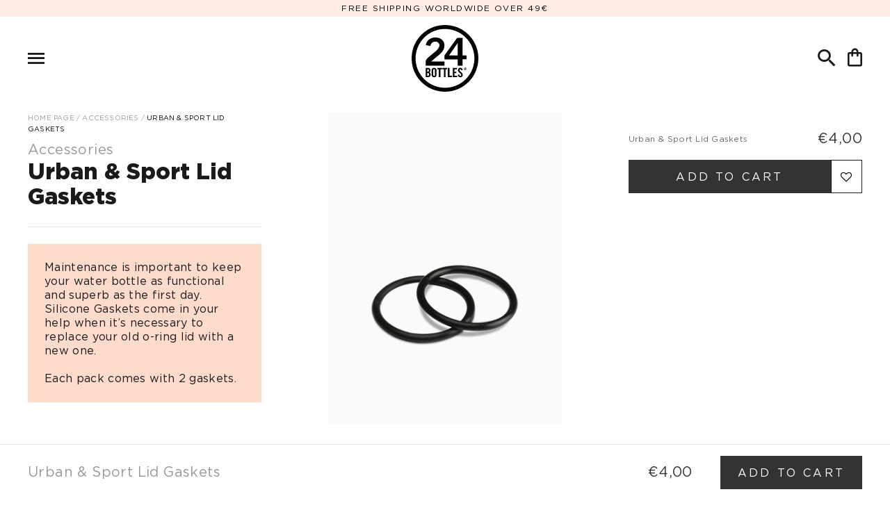

--- FILE ---
content_type: application/javascript; charset=utf-8
request_url: https://cs.iubenda.com/cookie-solution/confs/js/67619173.js
body_size: -208
content:
_iub.csRC = { consApiKey: 'JHzFbxK9AdjFyLvD0PM7kLYMNnY2A9CX', consentDatabasePublicKey: 'g1ioDKw1mNi7E2TRxOK0mRGTDceU0Uaw', showBranding: false, publicId: 'a34ec7e4-6db6-11ee-8bfc-5ad8d8c564c0', floatingGroup: false };
_iub.csEnabled = true;
_iub.csPurposes = [3,1,5,4];
_iub.cpUpd = 1763050739;
_iub.csT = 2.0;
_iub.googleConsentModeV2 = true;
_iub.totalNumberOfProviders = 18;


--- FILE ---
content_type: text/javascript
request_url: https://24bottles.com/cdn/shop/t/38/assets/layout.theme.js?v=130034280370393953601761564719
body_size: 78442
content:
(()=>{var e={9146:()=>{var e2=".form-wrapper",n2=".form-focus",t2="focus",i="display-on";$(document).ready(function(){$(document).on("click",function(r){var o=$(".form-click");$(r.target).parents(n2).length||$(r.target).parents(e2).length?($(r.target).parents(n2).addClass(t2),$(r.target).parents(e2).addClass(i),o.attr("placeholder",o.attr("data-placeholder")),$(r.target).parents(e2).length&&o.focus()):($(n2).removeClass(t2),$(e2).removeClass(i))})})},5841:(e2,n2,t2)=>{"use strict";t2(4239),t2(1206),t2(2763);var i=t2(6808),r=t2.n(i);(function(e3,n3){e3.fn.TimedPopup=function(t3){return this.each(function(){var i2=e3.extend({cookieValue:"sent-away",cookieNameAttr:"data-timed-popup",closeSelector:"[data-timed-popup-close]",delaySelector:"data-timed-popup-delay",delay:0},t3),o2=e3(this),s2=o2.attr(i2.cookieNameAttr),a2=r().get(s2);i2.delay=o2.attr(i2.delaySelector),a2&&a2===i2.cookieValue&&!t3||(n3.setTimeout(function(){o2.addClass("timed-popup--ready"),o2.attr("id"),n3.setTimeout(function(){o2.addClass("timed-popup--visible");var e4=o2.find("button[type=submit]"),n4=o2.find("input[type=email]");e4.attr("disabled","true"),o2.on("change keyup",function(t4){o2.find("input[name='newsletter_marketing']:checked").val()==="YES"&&n4.val()!=""?e4.removeAttr("disabled"):e4.attr("disabled","true")})},500)},i2.delay),e3(document).on("click","[data-timed-popup-close]",function(){var e4=new Date;e4.setTime(e4.getTime()+6048e5),r().set(s2,i2.cookieValue,{expires:e4}),o2.removeClass("timed-popup--visible timed-popup--ready")}))})}})(jQuery,window),t2(7295),$(document).on("ready",function(){$(".parsley-form").each(function(){$(this).parsley()})});var o=t2(6358),s=function(e3){e3.setAttribute("data-collapse-status","open"),e3.setAttribute("data-collapse-animating","true");var n3=e3.getAttribute("data-collapse-box");if(n3){var t3=document.querySelector('[data-collapse-cnt="'+n3+'"]');t3.setAttribute("data-collapse-status","open"),t3.setAttribute("data-collapse-animating","true")}},a=function(e3){e3.setAttribute("data-collapse-status",""),e3.setAttribute("data-collapse-animating","true");var n3=e3.getAttribute("data-collapse-box");if(n3){var t3=document.querySelector('[data-collapse-cnt="'+n3+'"]');t3.setAttribute("data-collapse-status",""),t3.setAttribute("data-collapse-animating","true")}},l=function(e3){e3.setAttribute("data-collapse-animating","");var n3=e3.getAttribute("data-collapse-box");n3&&document.querySelector('[data-collapse-cnt="'+n3+'"]').setAttribute("data-collapse-animating","")},c=function(e3){e3.setAttribute("data-collapse-animating","");var n3=e3.getAttribute("data-collapse-box");n3&&document.querySelector('[data-collapse-cnt="'+n3+'"]').setAttribute("data-collapse-animating","")},d=function(e3){switch(e3.getAttribute("data-collapse-speed")){case"slow":return .6;case"medium":default:return .3;case"fast":return .15;case"none":return 0}},u=function(e3,n3){var t3=e3.getAttribute("data-collapse-box");if(t3)var i2=document.querySelector('[data-collapse-cnt="'+t3+'"]');else i2=e3.querySelector("[data-collapse-cnt]");var r2=d(e3);n3?o.p8.set(i2,{height:"auto",onStart:s,onStartParams:[e3],onComplete:l,onCompleteParams:[e3]}):o.p8.to(i2,r2,{height:"auto",onStart:s,onStartParams:[e3],onComplete:l,onCompleteParams:[e3]})},p=function(e3){var n3=e3.getAttribute("data-collapse-box");if(n3)var t3=document.querySelector('[data-collapse-cnt="'+n3+'"]');else t3=e3.querySelector("[data-collapse-cnt]");var i2=d(e3);o.p8.to(t3,i2,{height:0,onStart:a,onStartParams:[e3],onComplete:c,onCompleteParams:[e3]})},h=function(e3){(e3?Array.prototype.slice.call(document.querySelectorAll(e3)):[document]).map(function(e4){Array.prototype.slice.call(e4.querySelectorAll("[data-collapse-box]")).map(function(e5){var n3=e5.getAttribute("data-collapse-box");if(n3)var t3=document.querySelector('[data-collapse-head="'+n3+'"]'),i2=document.querySelector('[data-collapse-cnt="'+n3+'"]');else t3=e5.querySelector("[data-collapse-head]"),i2=e5.querySelector("[data-collapse-cnt]");var r2=e5.getAttribute("data-collapse-group");t3&&i2&&(t3.addEventListener("click",function(){r2&&Array.prototype.slice.call(document.querySelectorAll('[data-collapse-group="'+r2+'"]')).map(function(n4){n4!==e5&&p(n4)}),i2.clientHeight?p(e5):u(e5)}),e5.getAttribute("data-collapse-status")==="open"&&u(e5,!0))})})};document.readyState!="loading"?h():document.addEventListener("DOMContentLoaded",h);var f=t2(7082);o.p8.registerPlugin(f.i),$(document).on("ready",function(){var e3=function(e4,n4){for(var t4={},i3=0;i3<e4.attributes.length;++i3){var r3=e4.attributes[i3];r3.name.indexOf(n4)!==-1&&(t4[r3.name.replace(n4,"").split("-").map(function(e5,n5){return n5?e5.charAt(0).toUpperCase()+e5.slice(1).toLowerCase():e5}).join("")]=isNaN(r3.value)?r3.value:parseFloat(r3.value))}return t4},n3=document.querySelectorAll("[data-knitkit]");if(n3.length&&f.i)for(var t3={start:"top top",pinSpacing:!1,end:function(){return f.i.maxScroll(window)}},i2=Array.prototype.slice.call(n3),r2=0;r2<i2.length;++r2){var o2=i2[r2],s2=o2.getAttribute("data-knitkit"),a2=o2.getAttribute("data-knitkit-media-query"),l2=Object.assign({},t3);l2=Object.assign({},l2,e3(o2,"data-knitkit-"));var c2=o2.getAttribute("data-knitkit-toggle-class-targets");if(c2&&l2.toggleClass&&(l2.toggleClass={targets:c2,className:l2.toggleClass}),l2.trigger=l2.trigger||o2,s2==="pin"&&(l2.pin=o2),a2){var d2={};d2[a2]=function(){f.i.create(l2)},f.i.matchMedia(d2)}else f.i.create(l2)}}),t2(9146);var m=t2(7631),g=t2.n(m),v="backdrop";$("body").append($(`
<div id="`.concat(v,`" class="xxl:flex hidden"></div>
<style>
    #`).concat(v,` {
        position: fixed;
        top: 0;
        left: 0;
        width: 100vw;
        height: 100vh;
        opacity: 0;
        visibility: hidden;
        background-color: rgba(0,0,0, 0.3);
        transition: opacity .1s, visibility .1s;
        z-index: 10;
    }

</style>
`)));var b=function(){o.p8.to("#".concat(v),{autoAlpha:1,duration:.1})},y=function(){o.p8.to("#".concat(v),{autoAlpha:0,duration:.1})},w=$("#".concat(v));$("#".concat(v)).on("click",y),function(e3,n3){var t3=document.querySelector("header.site-header"),i2=e3("body").hasClass("template-collection-customizer"),r2=e3(".announcement-bar"),o2=(e3("main.main-content"),e3(".site-nav__main"),r2.length?r2.outerHeight(!0):0);e3(document).ready(function(){function t4(){e3(n3).width()>1420&&e3(".js-drawer-open").removeClass("js-drawer-open js-drawer-open-left")}e3('a.site-nav__link[href="#"]').click(function(e4){e4.preventDefault()}),t4(),e3(n3).resize(function(){t4()})}),i2?n3.setTimeout(function(){r2.animate({top:-o2+"px"}),e3(".header-bg").animate({top:"0px"}),r2.addClass("closed"),e3(".announcement-bar-handle").click(function(){r2.hasClass("closed")?(r2.animate({top:"0px"}),r2.removeClass("closed"),e3(".header-bg").animate({top:o2+"px"})):(r2.animate({top:-o2+"px"}),r2.addClass("closed"),e3(".header-bg").animate({top:"0px"}))})},2e3):(new(g())(t3,{tolerance:{up:10,down:0},offset:t3.clientHeight}).init(),e3(n3).on("scroll",function(){e3(n3).scrollTop()>5||e3(".search-bar-desktop").hasClass("expanded")||e3("#NavDrawer").hasClass("js-drawer-open")?e3(".header-bg").addClass("scrolled-page scrolled"):e3(".header-bg").removeClass("scrolled-page scrolled"),r2.length>0&&(e3(".site-header").hasClass("headroom--unpinned")?e3(".header-bg").css({"padding-top":0}):e3(".header-bg").css({"padding-top":o2}))}),e3(document).on("ready",function(){(e3(n3).scrollTop()>5||e3(".search-bar-desktop").hasClass("expanded")||e3("#NavDrawer").hasClass("js-drawer-open"))&&e3(".header-bg").addClass("scrolled-page scrolled");var t4=r2.length?r2.outerHeight(!0):0;r2.length>0&&(e3(".site-header").hasClass("headroom--unpinned")?e3(".header-bg").css({"padding-top":0}):e3(".header-bg").css({"padding-top":t4}))})),e3(".header-bg").hover(function(){!e3("html").hasClass("supports-touch")&&e3(n3).scrollTop()<5&&e3(".header-bg").addClass("scrolled-page")},function(){!e3("html").hasClass("supports-touch")&&e3(n3).scrollTop()<5&&(e3(".search-bar-desktop").hasClass("expanded")||e3(".header-bg").removeClass("scrolled-page"))}),e3(".site-nav__item").click(function(){e3(".site-nav__item--open").removeClass("site-nav__item--open"),e3(".search-bar-container").addClass("hidden"),e3(this).addClass("site-nav__item--open"),b()}),w.click(function(){e3(".site-nav__item--open").removeClass("site-nav__item--open"),e3(".search-bar-container").addClass("hidden")}),e3(".language-selector__wrapper .countries-link").on("click",function(){e3(this).toggleClass("open"),e3(this).next(".language-selector__content").slideToggle()}),e3(".js-drawer-open-button-left").on("click",function(){e3(".header-bg").addClass("scrolled-page")}),e3("[data-search]").on("click",function(){var n4=e3(".search-bar-container");n4.removeClass("hidden"),n4.find("input[name=q]").select().focus(),e3(".site-nav__item--open").removeClass("site-nav__item--open"),b(),e3("html").css({overflow:"hidden"})}),e3("[data-search-close]").on("click",function(){e3(".search-bar-container").addClass("hidden"),y(),e3("html").css({overflow:"auto"})}),e3(".show-more-text").on("click",function(){e3(".seg-description").css("display","block"),e3(".hide-more-text").css("display","block"),e3(this).css("display","none")}),e3(".hide-more-text").on("click",function(){e3(".seg-description").css("display","none"),e3(".show-more-text").css("display","block"),e3(this).css("display","none")})}(jQuery,window),function(e3,n3){var t3=document.getElementById("burger-bar-top"),i2=document.getElementById("burger-bar-middle"),r2=document.getElementById("burger-bar-bottom"),s2=o.p8.timeline();e3(n3).on("mobileMenuOpen",function(){s2.pause(),(s2=o.p8.timeline()).to(t3,{rotate:45,duration:1,y:7,scaleX:1.2,transformOrigin:"center",ease:"elastic.out(1, 0.4)"},0),s2.to(i2,{scaleX:0,duration:1,opacity:0,transformOrigin:"center",ease:"elastic.out(1, 0.4)"},0),s2.to(r2,{rotate:-45,duration:1,y:-7,scaleX:1.2,transformOrigin:"center",ease:"elastic.out(1, 0.4)"},0)}),e3(n3).on("mobileMenuClose",function(){s2.pause(),(s2=o.p8.timeline()).to(t3,{rotate:0,duration:1,y:0,scaleX:1,transformOrigin:"center",ease:"elastic.out(1, 0.4)"},0),s2.to(i2,{scaleX:1,duration:1,opacity:1,transformOrigin:"center",ease:"elastic.out(1, 0.4)"},0),s2.to(r2,{rotate:0,duration:1,y:0,scaleX:1,transformOrigin:"center",ease:"elastic.out(1, 0.4)"},0)});var a2=e3("nav.drawer"),l2=a2.find("[data-current-collection-menu]"),c2=function(){var n4=e3(this).attr("data-child-menu"),t4=e3('[data-parent-menu="'+n4+'"]');e3(this).parents(".site-nav__dropdown").find(".site-nav__dropdown-header.first-level").css({transform:"translateX(-100%)",visibility:"hidden",display:"none"}),t4.length&&o.p8.timeline().set(t4,{display:"block",autoAlpha:1}).to(t4,{x:0,duration:.35})};a2.on("click","[data-child-menu]",c2),a2.on("click","[data-close-child-menu]",function(){var n4=e3(this).parents("[data-parent-menu]").eq(0);e3(this).parents(".site-nav__dropdown").find(".site-nav__dropdown-header.first-level").css({transform:"translateX(0)",visibility:"visible",display:"block"}),n4.length&&o.p8.timeline().to(n4,{x:"100%",duration:.35}).set(n4,{display:"none",autoAlpha:0})}),l2.length&&c2.call(l2)}(jQuery,window);var k=t2(319),S=t2.n(k),C=t2(4575),x=t2.n(C),T=t2(3913),_=t2.n(T),I=t2(8585),P=t2.n(I),A=t2(9754),E=t2.n(A),M=t2(2205),L=t2.n(M),O=t2(5957),D=t2.n(O);function j(e3,n3,t3){return n3=E()(n3),P()(e3,H()?Reflect.construct(n3,t3||[],E()(e3).constructor):n3.apply(e3,t3))}function H(){try{var e3=!Boolean.prototype.valueOf.call(Reflect.construct(Boolean,[],function(){}))}catch{}return(H=function(){return!!e3})()}function F(e3){if(e3.code.toUpperCase()==="ESCAPE"&&$(window).width()<768){var n3=e3.target.closest(".js-filter[open]");if(!n3)return;var t3=n3.querySelector(".facets__summary");n3.removeAttribute("open"),t3.setAttribute("aria-expanded",!1),t3.focus()}}var N=function(e3){function n3(){var e4;return x()(this,n3),(e4=j(this,n3)).mainDetailsToggle=e4.querySelector("details"),navigator.platform==="iPhone"&&document.documentElement.style.setProperty("--viewport-height","".concat(window.innerHeight,"px")),e4.addEventListener("keyup",e4.onKeyUp.bind(e4)),e4.addEventListener("focusout",e4.onFocusOut.bind(e4)),e4.bindEvents(),e4}return L()(n3,e3),_()(n3,[{key:"bindEvents",value:function(){var e4=this;this.querySelectorAll("summary").forEach(function(n4){return n4.addEventListener("click",e4.onSummaryClick.bind(e4))}),this.querySelectorAll("button").forEach(function(n4){return n4.addEventListener("click",e4.onCloseButtonClick.bind(e4))})}},{key:"onKeyUp",value:function(e4){if(e4.code.toUpperCase()==="ESCAPE"){var n4=e4.target.closest("details[open]");n4&&(n4===this.mainDetailsToggle?this.closeMenuDrawer(e4,this.mainDetailsToggle.querySelector("summary")):this.closeSubmenu(n4))}}},{key:"onSummaryClick",value:function(e4){var n4=e4.currentTarget,t3=n4.parentNode,i2=t3.hasAttribute("open"),r2=window.matchMedia("(prefers-reduced-motion: reduce)");function o2(){trapFocus(n4.nextElementSibling,t3.querySelector("button")),n4.nextElementSibling.removeEventListener("transitionend",o2)}t3===this.mainDetailsToggle?(i2&&e4.preventDefault(),i2?this.closeMenuDrawer(e4,n4):this.openMenuDrawer(n4)):setTimeout(function(){t3.classList.add("menu-opening"),n4.setAttribute("aria-expanded",!0),!r2||r2.matches?o2():n4.nextElementSibling.addEventListener("transitionend",o2)},100)}},{key:"openMenuDrawer",value:function(e4){var n4=this;setTimeout(function(){n4.mainDetailsToggle.classList.add("menu-opening")}),e4.setAttribute("aria-expanded",!0),trapFocus(this.mainDetailsToggle,e4),document.body.classList.add("overflow-hidden-".concat(this.dataset.breakpoint))}},{key:"closeMenuDrawer",value:function(e4){var n4=arguments.length>1&&arguments[1]!==void 0&&arguments[1];e4!==void 0&&(this.mainDetailsToggle.classList.remove("menu-opening"),this.mainDetailsToggle.querySelectorAll("details").forEach(function(e5){e5.removeAttribute("open"),e5.classList.remove("menu-opening")}),document.body.classList.remove("overflow-hidden-".concat(this.dataset.breakpoint)),removeTrapFocus(n4),this.closeAnimation(this.mainDetailsToggle))}},{key:"onFocusOut",value:function(e4){var n4=this;setTimeout(function(){n4.mainDetailsToggle.hasAttribute("open")&&!n4.mainDetailsToggle.contains(document.activeElement)&&n4.closeMenuDrawer()})}},{key:"onCloseButtonClick",value:function(e4){var n4=e4.currentTarget.closest("details");this.closeSubmenu(n4)}},{key:"closeSubmenu",value:function(e4){e4.classList.remove("menu-opening"),e4.querySelector("summary").setAttribute("aria-expanded",!1),removeTrapFocus(),this.closeAnimation(e4)}},{key:"closeAnimation",value:function(e4){var n4,t3=function(i2){n4===void 0&&(n4=i2),i2-n4<400?window.requestAnimationFrame(t3):(e4.removeAttribute("open"),e4.closest("details[open]")&&trapFocus(e4.closest("details[open]"),e4.querySelector("summary")))};window.requestAnimationFrame(t3)}}])}(D()(HTMLElement));customElements.define("menu-drawer",N);var q=function(e3){function n3(){var e4;x()(this,n3),(e4=j(this,n3)).onActiveFilterClick=e4.onActiveFilterClick.bind(e4),e4.debouncedOnSubmit=function(e5){var n4,t4=this;return function(){for(var i2=arguments.length,r2=new Array(i2),o2=0;o2<i2;o2++)r2[o2]=arguments[o2];clearTimeout(n4),n4=setTimeout(function(){return e5.apply(t4,r2)},500)}}(function(n4){e4.onSubmitHandler(n4)}),e4.querySelector("form").addEventListener("input",e4.debouncedOnSubmit.bind(e4));var t3=e4.querySelector("#FacetsWrapperDesktop");return t3&&t3.addEventListener("keyup",F),e4}return L()(n3,e3),_()(n3,[{key:"onSubmitHandler",value:function(e4){e4.preventDefault();var t3=new FormData(e4.target.closest("form")),i2=new URLSearchParams(t3).toString();n3.renderPage(i2,e4)}},{key:"onActiveFilterClick",value:function(e4){e4.preventDefault(),n3.toggleActiveFacets();var t3=e4.currentTarget.href.indexOf("?")==-1?"":e4.currentTarget.href.slice(e4.currentTarget.href.indexOf("?")+1);n3.renderPage(t3)}}],[{key:"setListeners",value:function(){window.addEventListener("popstate",function(e4){var t3=e4.state?e4.state.searchParams:n3.searchParamsInitial;t3!==n3.searchParamsPrev&&n3.renderPage(t3,null,!1)})}},{key:"toggleActiveFacets",value:function(){var e4=!(arguments.length>0&&arguments[0]!==void 0)||arguments[0];document.querySelectorAll(".js-facet-remove").forEach(function(n4){n4.classList.toggle("disabled",e4)})}},{key:"renderPage",value:function(e4,t3){var i2=!(arguments.length>2&&arguments[2]!==void 0)||arguments[2];n3.searchParamsPrev=e4;var r2=n3.getSections(),o2=document.getElementById("ProductCount"),s2=document.getElementById("ProductCountDesktop");document.getElementById("ProductGridContainer").querySelector(".collection").classList.add("loading"),o2&&o2.classList.add("loading"),s2&&s2.classList.add("loading"),r2.forEach(function(i3){var r3="".concat(window.location.pathname,"?section_id=").concat(i3.section,"&").concat(e4),o3=function(e5){return e5.url===r3};n3.filterData.some(o3)?n3.renderSectionFromCache(o3,t3):n3.renderSectionFromFetch(r3,t3)}),i2&&n3.updateURLHash(e4)}},{key:"renderSectionFromFetch",value:function(e4,t3){fetch(e4).then(function(e5){return e5.text()}).then(function(i2){var r2=i2;n3.filterData=[].concat(S()(n3.filterData),[{html:r2,url:e4}]),n3.renderFilters(r2,t3),n3.renderProductGridContainer(r2),n3.renderProductCount(r2)})}},{key:"renderSectionFromCache",value:function(e4,t3){var i2=n3.filterData.find(e4).html;n3.renderFilters(i2,t3),n3.renderProductGridContainer(i2),n3.renderProductCount(i2)}},{key:"renderProductGridContainer",value:function(e4){var n4=new DOMParser().parseFromString(e4,"text/html").getElementById("ProductGridContainer").innerHTML;document.getElementById("ProductGridContainer").innerHTML=n4,h(".facet-filters.sorting");var t3=window.location.href.indexOf("#"),i2=t3!=-1?window.location.href.substr(t3):"",r2=window.location.href.indexOf("?i="),o2=t3!=-1?window.location.href.length-t3:void 0;r2!=-1&&parseInt(window.location.href.substr(r2,o2).replace("?i=","")),window.endlessScroll=new Ajaxinate({container:"#AjaxinateContainer",pagination:"#AjaxinatePagination",method:"click",callback:function(e5){var n5=$("#AjaxinateContainer").find("[data-link-proxy]");n5.length&&(n5.off("click"),n5.ProxyLink({excludes:[".slick-dots",".product-tile__variant",".swym-add-to-wishlist-view-product"],onBeforeUnload:function(e6){var n6=e6.attr("id");if(n6){var t5=window.location.href.substr(window.location.href.indexOf("?page=")).replace("?page=","");history.pushState({},"page "+t5,"?i="+t5+"#"+n6)}}})),document.dispatchEvent(new CustomEvent("swym:collections-loaded"));var t4=e5.URL.split("?")[1].split("&").filter(function(e6){return e6.startsWith("page=")})[0].split("=")[1],r3=e5.URL.split("?")[1].replace("&page=".concat(t4),"").replace("?page=".concat(t4),"");if(r3.includes("page=")&&(r3=""),window.endlessScroll.currentPage=t4,history.pushState({},"page "+t4,"?i="+t4+r3+i2),!window.endlessScroll.pagesToLoad){var o3=$(".site-header").outerHeight(!0);if(i2){var s2=$(i2).offset().top-o3;window.scrollTo({left:0,top:s2,behavior:"smooth"}),i2=""}}window.endlessScroll.pagesToLoad&&preLoadNextPage()}}),$("[data-link-proxy]").ProxyLink({excludes:[".slick-dots",".product-tile__variants",".swym-add-to-wishlist-view-product"]})}},{key:"renderProductCount",value:function(e4){var n4=new DOMParser().parseFromString(e4,"text/html").getElementById("ProductCount").innerHTML,t3=document.getElementById("ProductCount"),i2=document.getElementById("ProductCountDesktop");t3.innerHTML=n4,t3.classList.remove("loading"),i2&&(i2.innerHTML=n4,i2.classList.remove("loading"))}},{key:"renderFilters",value:function(e4,t3){var i2=new DOMParser().parseFromString(e4,"text/html"),r2=i2.querySelectorAll("#FacetFiltersForm .js-filter, #FacetFiltersFormMobile .js-filter"),o2=function(e5){var n4=t3?t3.target.closest(".js-filter"):void 0;return!!n4&&e5.dataset.index===n4.dataset.index},s2=Array.from(r2).filter(function(e5){return!o2(e5)}),a2=Array.from(r2).find(o2);s2.forEach(function(e5){document.querySelector('.js-filter[data-index="'.concat(e5.dataset.index,'"]')).innerHTML=e5.innerHTML}),n3.renderActiveFacets(i2),n3.renderAdditionalElements(i2),a2&&n3.renderCounts(a2,t3.target.closest(".js-filter"))}},{key:"renderActiveFacets",value:function(e4){[".active-facets-mobile",".active-facets-desktop"].forEach(function(n4){var t3=e4.querySelector(n4);t3&&(document.querySelector(n4).innerHTML=t3.innerHTML)}),n3.toggleActiveFacets(!1)}},{key:"renderAdditionalElements",value:function(e4){[".mobile-facets__open",".mobile-facets__count",".sorting"].forEach(function(n4){e4.querySelector(n4)&&(document.querySelector(n4).innerHTML=e4.querySelector(n4).innerHTML)}),document.getElementById("FacetFiltersFormMobile").closest("menu-drawer").bindEvents()}},{key:"renderCounts",value:function(e4,n4){var t3=n4.querySelector(".facets__selected");e4.querySelector(".facets__selected")&&t3&&(n4.querySelector(".facets__selected").outerHTML=e4.querySelector(".facets__selected").outerHTML)}},{key:"updateURLHash",value:function(e4){history.pushState({searchParams:e4},"","".concat(window.location.pathname).concat(e4&&"?".concat(e4)))}},{key:"getSections",value:function(){return[{section:document.getElementById("AjaxinateContainer").dataset.id}]}}])}(D()(HTMLElement));q.filterData=[],q.searchParamsInitial=window.location.search.slice(1),q.searchParamsPrev=window.location.search.slice(1),customElements.define("facet-filters-form",q),q.setListeners();var R=function(e3){function n3(){var e4;return x()(this,n3),(e4=j(this,n3)).querySelectorAll("input").forEach(function(n4){return n4.addEventListener("change",e4.onRangeChange.bind(e4))}),e4.setMinAndMaxValues(),e4}return L()(n3,e3),_()(n3,[{key:"onRangeChange",value:function(e4){this.adjustToValidValues(e4.currentTarget),this.setMinAndMaxValues()}},{key:"setMinAndMaxValues",value:function(){var e4=this.querySelectorAll("input"),n4=e4[0],t3=e4[1];t3.value&&n4.setAttribute("max",t3.value),n4.value&&t3.setAttribute("min",n4.value),n4.value===""&&t3.setAttribute("min",0),t3.value===""&&n4.setAttribute("max",t3.getAttribute("max"))}},{key:"adjustToValidValues",value:function(e4){var n4=Number(e4.value),t3=Number(e4.getAttribute("min")),i2=Number(e4.getAttribute("max"));n4<t3&&(e4.value=t3),n4>i2&&(e4.value=i2)}}])}(D()(HTMLElement));customElements.define("price-range",R);var z,B,U=function(e3){function n3(){var e4;return x()(this,n3),(e4=j(this,n3)).querySelector("a").addEventListener("click",function(n4){n4.preventDefault(),(e4.closest("facet-filters-form")||document.querySelector("facet-filters-form")).onActiveFilterClick(n4)}),e4}return L()(n3,e3),_()(n3)}(D()(HTMLElement));function W(e3,n3,t3){return n3=E()(n3),P()(e3,G()?Reflect.construct(n3,t3||[],E()(e3).constructor):n3.apply(e3,t3))}function G(){try{var e3=!Boolean.prototype.valueOf.call(Reflect.construct(Boolean,[],function(){}))}catch{}return(G=function(){return!!e3})()}customElements.define("facet-remove",U),$(document).on("click",".filter-wrapper .close-drawer",function(){$("#FacetsWrapperDesktop .filters-wrapper").attr("data-collapse-status",""),$("#FacetsWrapperDesktop .filter-wrapper").removeAttr("style"),$(".filter-container .js-filter").removeAttr("open")}),$(document).on("click","#FacetsWrapperDesktop .filters-wrapper",function(){$(window).width()>=768&&$(".filter-container .js-filter").attr("open","true")}),$(document).on("click","#FacetsWrapperDesktop .filters-wrapper .filters-wrapper, .filter-wrapper .close-drawer",function(){$(window).width()<768&&$("html").toggleClass("block-scroll")}),t2(6686),t2(5294),t2(5990),t2(6105),t2(1109),t2(1751),t2(2709),t2(4062),t2(7220),t2(8318),$(document).ready(function(){$(".read_more").on("click",function(){(z=this.animation).reversed()?(z.play(),$(this).text($(this).attr("data-close"))):(z.reverse(),$(this).text($(this).attr("data-open")))})}),$(".read_more").each(function(e3,n3){var t3=$(this).parent().find(".text-wrapper"),i2=new o.ZP.timeline({paused:!0,reversed:!0});i2.to(t3,.5,{height:"auto",ease:o.ZP.easeInOut},"animate"),this.animation=i2}),theme.shoppingControls=((B={}).$quantity=$("#buy-now-button__wrapper"),B.getCartItemObject=function(e3){var n3=$(e3).closest("[data-quantity-shopping-container]"),t3=n3.attr("data-quantity-shopping-container"),i2=n3.find("[data-quantity-input]"),r2=n3.find("[data-quantity-text]");return{$control:n3,id:t3,qty:parseInt(i2.val()),stock:parseInt(i2.attr("data-stock")),$qtyInput:i2,$qtyProxy:r2}},B.registerControls=function(){B.$quantity.on("click",'[data-quick-shopping-control="sub"]',function(){var e3=B.getCartItemObject(this),n3=e3.qty-1>0?e3.qty-1:0;e3.$qtyInput.val(n3),e3.$qtyProxy.html(n3)}),B.$quantity.on("click",'[data-quick-shopping-control="add"]',function(){var e3=B.getCartItemObject(this),n3=e3.qty+1<=e3.stock?e3.qty+1:e3.qty;e3.$qtyInput.val(n3),e3.$qtyProxy.html(n3)})},B.init=function(){B.$quantity.length?B.registerControls():console.warn("Cart Error")},B),$(document).ready(function(){$(".item__controls-wrapper").length&&theme.shoppingControls.init(),$(document).on("click",".quickbuy-product",function(e3){e3.preventDefault();var n3=$(this),t3=parseInt($(this).attr("data-id"));if(t3&&t3!==void 0){var i2={items:[{id:t3,quantity:1}]};$.ajax({url:"/cart/add.js",dataType:"json",type:"post",data:i2,success:function(e4){n3.find(".add-product").css("display","none"),n3.find(".added-product").css("display","block"),$.ajax({url:"/cart.js",dataType:"json",success:function(e5){$(".ajaxcart__subtotal.price").html(theme.Currency.formatMoney(e5.total_price,"\u20AC{{amount_with_comma_separator}}"));var n4=$("#CartContainer").attr("data-freeShipping-meta").split(","),t4=$("#CartContainer").attr("data-locale"),i3=100*parseInt(n4.find(function(e6){return e6.includes(t4)}).split("||")[1]);if(e5.total_price>i3)$(".has-shipping").css("display","none"),$(".not-shipping").css("display","block");else{var r2=i3-e5.total_price;$(".has-shipping").find(".price").html(theme.Currency.formatMoney(r2,"\u20AC{{amount_with_comma_separator}}"))}}})},error:function(e4){n3.parents(".product__meta").find(".error-message").css("display","block")}})}})}),t2(3959),$(document).ready(function(){jQuery("#Subscribe").on("click",function(){$("[data-timed-popup]").TimedPopup(!0)}),$("#form-newsletter-popup").submit(function(e3){var n3=new Date;n3.setTime(n3.getTime()+6048e5),r().set("NEWSLETTER_POPUP","sent-away",{expires:n3})}),$("#mc-embedded-subscribe").on("click",function(){$('input[name="newsletter_marketing"]').is(":checked")||($(".checkbox-error").show(),setTimeout(function(){$(".checkbox-error").hide()},5e3))})}),t2(1679),t2(9170),customElements.get("localization-form")||customElements.define("localization-form",function(e3){function n3(){var e4;return x()(this,n3),(e4=W(this,n3)).elements={language:e4.querySelector('input[name="language_code"]'),country:e4.querySelector('input[name="country_code"]')},e4.querySelectorAll("a").forEach(function(n4){return n4.addEventListener("click",e4.onItemClick.bind(e4))}),e4}return L()(n3,e3),_()(n3,[{key:"onItemClick",value:function(e4){e4.preventDefault();var n4=this.querySelector("form");this.elements.language.value=e4.currentTarget.dataset.language_value,this.elements.country.value=e4.currentTarget.dataset.country_value,n4&&n4.submit()}}])}(D()(HTMLElement))),t2(1452),t2(9290),t2(9422),$(document).ready(function(){$(".product-composition-video-wrapper video").each(function(){var e3=this;("ontouchstart"in window||navigator.MaxTouchPoints>0||navigator.msMaxTouchPoints>0)&&document.addEventListener("scroll",theme.debounce(function(){(function(e4){var n3=e4.getBoundingClientRect();return n3.top>=0&&n3.left>=0&&n3.bottom<=(window.innerHeight||document.documentElement.clientHeight)&&n3.right<=(window.innerWidth||document.documentElement.clientWidth)})(e3)?e3.play():e3.pause()},250),{passive:!0})}).mouseenter(function(){this.play()}).mouseleave(function(){this.pause()})}),t2(2257),$(document).on("ready",function(){var e3,n3;if($("[data-tab-group]").on("click","[data-tab-target]",function(){var e4=$(this),n4=e4.attr("data-tab-target"),t4=$(this).parents("[data-tab-group]"),i3=$('[data-tab-content="'.concat(n4,'"]'));i3.length&&t4.length&&(t4.find(".current").removeClass("current"),e4.addClass("current"),i3.addClass("current"))}),n3=function(){e3.map(function(e4){var n4=e4.querySelector('[type="submit"]'),t4=e4.querySelector('[type="email"]'),i3=window.getComputedStyle(t4,null).getPropertyValue("padding-left");t4.style="padding-right: ".concat(parseInt(i3)+n4.clientWidth,"px")})},(e3=Array.from(document.querySelectorAll("[data-newsletter-form]"))).length&&(window.addEventListener("resize",throttle(n3,500)),n3()),window.Ajaxinate!==void 0&&document.getElementById("AjaxinateContainer")){var t3=window.location.href.indexOf("#"),i2=t3!=-1?window.location.href.substr(t3):"",r2=!0,o2=window.location.href.indexOf("?i="),s2=t3!=-1?window.location.href.length-t3:void 0,a2=o2!=-1&&parseInt(window.location.href.substr(o2,s2).replace("?i=","")),l2=function(){window.endlessScroll.currentPage++,window.endlessScroll.pagesToLoad--,window.setTimeout(function(){window.endlessScroll.nextPageLinkElement&&(window.endlessScroll.nextPageUrl=window.endlessScroll.nextPageLinkElement.getAttribute("href"),window.endlessScroll.loadMore())},10),window.endlessScroll.pagesToLoad||(r2=!0)};window.endlessScroll=new Ajaxinate({container:"#AjaxinateContainer",pagination:"#AjaxinatePagination",method:"scroll",callback:function(e4){var n4=$("#AjaxinateContainer").find("[data-link-proxy]");n4.length>1&&(n4.off("click"),n4.ProxyLink({excludes:[".slick-dots",".product-tile__variant",".swym-add-to-wishlist-view-product"],onBeforeUnload:function(n5){var t5=n5.data("pid");if(t5){var i3=e4.substr(e4.indexOf("?page=")).replace("?page=","");history.replaceState({},"page "+i3,"?i="+i3+"#"+t5)}}})),document.dispatchEvent(new CustomEvent("swym:collections-loaded"));var t4=e4.substr(e4.indexOf("?page=")).replace("?page=","");if(r2&&(window.endlessScroll.currentPage=t4,history.replaceState({},"page "+t4,"?i="+t4+i2)),!window.endlessScroll.pagesToLoad){var o3=$(".site-header").outerHeight(!0);if(i2){var s3=$(i2).offset().top-o3;window.scrollTo({left:0,top:s3,behavior:"smooth"}),i2=""}}window.endlessScroll.pagesToLoad&&l2()}}),window.endlessScroll.currentPage=1,a2&&(window.scrollTo({left:0,top:0}),r2=!1,window.endlessScroll.pagesToLoad=a2-1,l2())}$("[data-timed-popup]").TimedPopup();var c2=$("[data-order-list]");c2.length&&(c2.each(function(){var e4=$(this);e4.find("[data-order-number]").sort(function(e5,n4){return+e5.dataset.orderNumber-+n4.dataset.orderNumber}).appendTo(e4)}),window.setTimeout(function(){c2.attr("data-order-list","ready")},50)),$("a").on("click",function(e4){if(this.hash!==""){e4.preventDefault();var n4=this.hash,t4=$("body .header-bg").outerHeight(),i3=$(n4).offset().top-t4;$("html,body").animate({scrollTop:i3},"slow",function(){window.location.hash=n4})}}),$(".open-newsletter-modal").on("click",function(e4){return $("#newsletterModalOxq").removeClass("hidden"),$("body").addClass("overflow-hidden"),e4.preventDefault(),!1}),$(".close-newsletter-modal").on("click",function(e4){return $("#newsletterModalOxq").addClass("hidden"),$("body").removeClass("overflow-hidden"),e4.preventDefault(),!1})})},2257:()=>{$(document).ready(function(){$(".mobile-tag-select-handle").click(function(){$(this).find(".mobile-tag-select-wrapper").toggleClass("hidden")})})},1751:()=>{$(document).ready(function(){var e2;(e2=$(".collaborations-row")).length>0&&e2.slick({dots:!0,arrows:!1,slidesToShow:1,swipeToSlide:!0,speed:600,autoplay:!0,mobileFirst:!0,responsive:[{breakpoint:769,settings:"unslick"}]})})},7220:()=>{$(document).ready(function(){window.dAgency||(window.dAgency={}),window.dAgency.collectionCarouselSetup=function(e2){e2&&e2.length||(e2=$("body"));var n2=e2.find(".slider-collection-4-wrapper, .slider-collection-6-wrapper");n2.on("init",function(e3){(function(e4){var n3=$(e4.target).find("[data-link-proxy]");n3.length&&(n3.off("click"),n3.ProxyLink({excludes:[".slick-dots",".product-tile__variant",".swym-add-to-wishlist-view-product"]}))})(e3)}),n2.not(".slick-initialized").each(function(){var e3=$(this).closest(".collection-carousel-row"),t2=$(this);t2.on("setPosition",function(n3,t3){var i2=$(".arrow-left",e3),r2=$(".arrow-right",e3);t3.slideCount>t3.options.slidesToShow?(i2.removeClass("arrow-disabled").attr("aria-disabled","false"),r2.removeClass("arrow-disabled").attr("aria-disabled","false"),t3.currentSlide===0?(i2.addClass("arrow-disabled").attr("aria-disabled","true"),r2.removeClass("arrow-disabled").attr("aria-disabled","false")):(t3.currentSlide>=t3.slideCount-t3.options.slidesToShow||t3.currentSlide>=t3.slideCount-1)&&(r2.addClass("arrow-disabled").attr("aria-disabled","true"),i2.removeClass("arrow-disabled").attr("aria-disabled","false"))):i2.add(r2).addClass("arrow-hidden").attr({"aria-disabled":"true",tabindex:"-1"})}),e3.on("click",".arrow-left",function(e4){return t2.slick("slickPrev"),e4.preventDefault(),!1}),e3.on("click",".arrow-right",function(e4){return t2.slick("slickNext"),e4.preventDefault(),!1});var i=$(".oxq-pagination",e3);t2.on("init",function(e4,n3){i.find("ul.slick-dots").wrap("<div class='slick-dots-container'></div>"),i.find("ul.slick-dots li").each(function(e5){$(this).addClass("dot-index-"+e5)}),i.find("ul.slick-dots").css("transform","translateX(0)"),function(e5){e5.find("ul.slick-dots li").eq(4).addClass("n-small-1")}(i)});var r=0;t2.on("beforeChange",function(e4,n3,t3,o){if(i.find(".slick-dots li").length>4){if(o>t3){if(i.find("ul.slick-dots li.dot-index-"+o).hasClass("n-small-1")&&!i.find("ul.slick-dots li:last-child").hasClass("n-small-1")){r+=-56,i.find("ul.slick-dots li.dot-index-"+o).removeClass("n-small-1");var s=o+1;i.find("ul.slick-dots li.dot-index-"+s).addClass("n-small-1"),i.find("ul.slick-dots").css("transform","translateX("+r+"px)");var a=o-3,l=a-1;i.find("ul.slick-dots li").eq(l).removeClass("p-small-1"),i.find("ul.slick-dots li").eq(a).addClass("p-small-1")}}else if(i.find("ul.slick-dots li.dot-index-"+o).hasClass("p-small-1")&&!i.find("ul.slick-dots li:first-child").hasClass("p-small-1")){r+=56,i.find("ul.slick-dots li.dot-index-"+o).removeClass("p-small-1");var c=o-1;i.find("ul.slick-dots li.dot-index-"+c).addClass("p-small-1"),i.find("ul.slick-dots").css("transform","translateX("+r+"px)");var d=t3+3,u=d-1;i.find("ul.slick-dots li").eq(d).removeClass("n-small-1"),i.find("ul.slick-dots li").eq(u).addClass("n-small-1")}}}),t2.slick({dots:!0,arrows:!1,infinite:!1,speed:300,slidesToShow:n2.data("slides-to-show"),swipeToSlide:!0,appendDots:i,responsive:[{breakpoint:769,settings:{slidesToShow:1,slidesToScroll:1,infinite:!1,centerMode:!0,centerPadding:"calc( var(--spacing-oxq-40) * 2)"}}]})})},window.dAgency.collectionCarouselSetup()})},9290:()=>{$(document).ready(function(){var e2=function(e3){return e3<10&&e3>=0?"0"+e3:e3};$(".countdown_counter").length&&new function(n2){var t2,i,r=$(n2.target)[0].getAttribute("data-date").split("-"),o=parseInt(r[0]),s=parseInt(r[1]),a=parseInt(r[2]),l=$(n2.target)[0].getAttribute("data-time");l!=null&&(l=l.split(":"),t2=parseInt(l[0]),i=parseInt(l[1]));var c=new Date(a,s-1,o,t2,i,0,0).getTime(),d=function(){var t3=new Date().getTime(),i2=c-t3,r2=Math.floor(i2/864e5),o2=Math.floor(i2%864e5/36e5),s2=Math.floor(i2%36e5/6e4),a2=Math.floor(i2%6e4/1e3);i2<0?($(".countdown .countdown_counter-container").addClass("hidden"),$(".countdown .countdown-expired").removeClass("hidden")):(requestAnimationFrame(d),$(n2.target+" .day .num")[0].innerHTML=e2(r2),$(n2.target+" .hour .num")[0].innerHTML=e2(o2),$(n2.target+" .min .num")[0].innerHTML=e2(s2),$(n2.target+" .sec .num")[0].innerHTML=e2(a2))};d()}({target:".countdown_counter"})})},6105:()=>{$(document).ready(function(){$(".full-image-swiper").each(function(){var e2=this,n2=$(".slideshow",this),t2=n2.find("[data-link-proxy]");t2.length&&(t2.off("click"),n2.on("init",function(e3){t2.ProxyLink({excludes:[".slick-dots"]})})),$(this).on("click",".arrow-left",function(e3){return n2.slick("slickPrev"),e3.preventDefault(),!1}),$(this).on("click",".arrow-right",function(e3){return n2.slick("slickNext"),e3.preventDefault(),!1});var i=function(t3){var i2=n2.find(".slide__full-image-swiper").eq(t3).data();i2.slideColor=="secondary"||i2.slideColor=="secondary title-orange"?$(".slideshow__pagination",e2).addClass("slideshow__pagination--light"):$(".slideshow__pagination",e2).removeClass("slideshow__pagination--light")};n2.on("init",function(e3){i(0),window.setTimeout(function(){n2.addClass("slick-animations-ready")},300)}),n2.on("afterChange",function(e3,n3,t3){i(t3)}),n2.slick({dots:!0,arrows:!1,slidesToShow:1,slidesToScroll:1,speed:600,autoplay:!1,infinite:!0,centerMode:!0,centerPadding:"0",appendDots:$(".oxq-pagination",this)})})})},4062:()=>{$(document).ready(function(){var e2=$(".hero-cards--slider .row-hero-cards-wrapper");e2.on("setPosition",function(e3){var n2=$(this).find(".card-image-wrapper"),t2=$(this).find("button.slick-arrow");$image_box_height=n2.innerHeight(),$top=$image_box_height/2,t2.css("top",$top)}),e2.each(function(){var e3=$(this),n2=e3.find(".card-wrapper"),t2=e3.find("[data-link-proxy]");t2.length&&(t2.off("click"),e3.on("init",function(e4){t2.ProxyLink({excludes:[".slick-dots",".product-tile__variant",".swym-add-to-wishlist-view-product"]})})),e3.slick({dots:!1,arrows:!1,infinite:!0,slidesToShow:n2.length,slidesToScroll:1,speed:500,responsive:[{breakpoint:769,settings:{dots:!0,arrows:!0,slidesToShow:1,autoplay:!0,autoplaySpeed:6e3}}]})})})},5990:()=>{$(document).ready(function(){$(".hero-oxq-section").each(function(){var e2=this,n2=$(".slideshow",this),t2=n2.find("[data-link-proxy]");t2.length&&(t2.off("click"),n2.on("init",function(e3){t2.ProxyLink({excludes:[".slick-dots"]})})),$(this).on("click",".arrow-left",function(e3){return n2.slick("slickPrev"),e3.preventDefault(),!1}),$(this).on("click",".arrow-right",function(e3){return n2.slick("slickNext"),e3.preventDefault(),!1});var i=function(t3){n2.find(".hero__slide").eq(t3).data().slideColor=="light"?$(".slideshow__pagination",e2).addClass("slideshow__pagination--light"):$(".slideshow__pagination",e2).removeClass("slideshow__pagination--light")};n2.on("init",function(e3){i(0),window.setTimeout(function(){n2.addClass("slick-animations-ready")},300)}),n2.on("afterChange",function(e3,n3,t3){i(t3)}),n2.slick({dots:!0,arrows:!1,slidesToShow:1,slidesToScroll:1,speed:600,autoplay:!1,infinite:!0,centerMode:!0,centerPadding:"0",appendDots:$(".oxq-pagination",this)})})})},1109:()=>{$(document).ready(function(){$(".images-with-text .images").slick({dots:!1,arrows:!1,slidesToShow:2,slidesToScroll:2,speed:600,autoplay:!0,responsive:[{breakpoint:769,settings:{dots:!0,slidesToShow:1,slidesToScroll:1}}]})})},2709:()=>{function e2(){var e3=$(".impact-slideshow__wrapper .impact-slideshow");e3.length>0&&e3.each(function(){$(this).slick({dots:!0,arrows:!1,slidesToShow:1,slidesToScroll:1,infinite:!0,responsive:[{breakpoint:769,settings:"unslick"}]})})}$(document).ready(function(){e2(),$(document).on("click",".next-slide-btn",function(e3){e3.preventDefault(),$(this).parents(".impact-slideshow__wrapper .impact-slideshow").slick("slickGoTo",1,!1)}),$(document).on("click",".open-modal-btn",function(e3){e3.preventDefault(),$(this).parents(".impact-slideshow__wrapper").find(".impact-slideshow.hero").addClass("open-modal"),$(this).parents(".impact-slideshow__wrapper").find("[data-close-impact-modal]").addClass("view-close"),$("html,body,.main-content").addClass("overflow-hidden")}),$(document).on("click","[data-close-impact-modal]",function(e3){e3.preventDefault(),$(this).removeClass("view-close"),$(this).parents(".impact-slideshow__wrapper").find(".impact-slideshow.hero").removeClass("open-modal"),$("html,body,.main-content").removeClass("overflow-hidden");var n2=$(".announcement-bar"),t2=n2.length?n2.outerHeight(!0):0;$(".header-bg").css({"padding-top":t2}),$(".main-content").css({"margin-top":t2})})}),$(window).resize(function(){e2()})},6686:()=>{$(document).ready(function(){$(".logo_slideshow-section").each(function(){$(".logo-slideshow",this).slick({arrows:!1,slidesToShow:6,initialSlide:1,swipeToSlide:!0,speed:600,autoplay:!0,infinite:!0,responsive:[{breakpoint:1024,settings:{slidesToShow:4.5,initialSlide:.5}},{breakpoint:768,settings:{slidesToShow:3.5,initialSlide:.5}}]})})})},3959:()=>{$(document).ready(function(){$(".product-multiple-images-elements-wrapper").slick({responsive:[{breakpoint:99999,settings:"unslick"},{breakpoint:1025,settings:{infinite:!1,speed:300,slidesToShow:1,slidesToScroll:1,arrows:!1,dots:!1,centerMode:!0,centerPadding:"calc( var(--spacing-oxq-40) * 2)"}}]}),setTimeout(function(){$(".product-multiple-images-elements-wrapper").css("opacity","1")},1500)})},9422:()=>{$(document).ready(function(){var e2=$(".product-main-video-wrapper video"),n2=$(".product-main-video-wrapper-mobile video");e2.length&&e2.click(function(){this.paused?this.play():this.pause()}),n2.length&&n2.click(function(){this.paused?this.play():this.pause()}),window.addEventListener("resize",function(){$(".product-main-video-wrapper video, .product-main-video-wrapper-mobile video").each(function(){this.paused||this.pause()})})})},5294:()=>{$(document).ready(function(){$(".slideshow-section").each(function(){var e2=$(".slideshow",this);e2.on("init",function(n2){var t2=e2.find("[data-link-proxy]");t2.length&&(t2.off("click"),t2.ProxyLink({excludes:[".slick-dots"]}))}),$(this).on("click",".arrow-left",function(n2){return e2.slick("slickPrev"),n2.preventDefault(),!1}),$(this).on("click",".arrow-right",function(n2){return e2.slick("slickNext"),n2.preventDefault(),!1}),e2.on("init",function(n2){window.setTimeout(function(){e2.addClass("slick-animations-ready")},300)}),e2.slick({dots:!0,arrows:!1,slidesToShow:3,swipeToSlide:!0,speed:600,autoplay:!1,centerMode:!0,centerPadding:"0",appendDots:$(".oxq-pagination",this),responsive:[{breakpoint:1025,settings:{slidesToShow:1,centerPadding:"calc( var(--spacing-oxq-40) * 1.5 )"}}]})})})},9170:()=>{$(document).on("ready",function(){var e2=$(".template-cart #cart-form");e2.find('[type="submit"][name="update"]').on("mousedown",function(){e2.off("submit.Parsley")})})},1679:()=>{$(document).ready(function(){var e2=$(".section-three-images-wrapper"),n2=function(e3){e3.slick({dots:!0,arrows:!1,slidesToShow:1,slidesToScroll:1,speed:600,autoplay:!0,mobileFirst:!0,responsive:[{breakpoint:769,settings:"unslick"}]})};e2.length&&(e2.each(function(){n2($(this))}),$(window).resize(function(){e2.each(function(){$(this).hasClass("slick-initialized")?$(this).slick("resize"):n2($(this))})}))})},8318:()=>{$(document).ready(function(){var e2=$("#success-contact-feedback");e2.length&&window.location.href.includes("?contact_posted=true")&&(window.setTimeout(function(){e2.addClass("showing")},500),window.setTimeout(function(){e2.removeClass("showing")},4500))})},1452:()=>{window.SwymCallbacks||(window.SwymCallbacks=[]),window.SwymCallbacks.push(function(e2){document.addEventListener("swym:collections-loaded",function(){e2.initializeActionButtons("#AjaxinateContainer")})}),window.SwymCallbacks.push(function(){window.loadWishlistBubble(),$("#add-to-wishlist").on("click",function(e2){e2.preventDefault(),SwymPageData&&(SwymPageData.et=4,_swat.addToWishList(SwymPageData,function(e3){$("#add-to-wishlist").addClass("added"),window.loadWishlistBubble()}))}),window._swat.evtLayer.addEventListener(SwymTracker.JSEvents.addedToWishlist,function(e2){window.loadWishlistBubble()}),window._swat.evtLayer.addEventListener(SwymTracker.JSEvents.removedFromWishlist,function(e2){window.loadWishlistBubble()})}),window.loadWishlistBubble=function(){_swat.fetchWrtEventTypeET(function(e2){$(".wishlist__bubble").html(e2.length),e2.length>0?$(".wishlist__bubble").addClass("wishlist__bubble--visible"):$(".wishlist__bubble").removeClass("wishlist__bubble--visible")},_swat.EventTypes.addToWishlist)},$("body").on("mousedown",".singleremovebutton",function(){var e2=$(this).attr("data-variantid"),n2=$(this).parents().find(".product[data-variantid="+e2+"] .image a").attr("href").split("?")[0].split("/")[2],t2=jQuery.getJSON(window.Shopify.routes.root+"products/"+n2+".js",function(n3){var t3=n3.variants;$.each(t3,function(){if($(this)[0].id==e2)return window.finalSku=$(this)[0].sku,$(this)[0].sku})});window.dAgency.finalSku=t2})},2763:()=>{(function(e2,n2){e2.fn.ProxyLink=function(t2){return this.each(function(){var i=e2.extend({excludes:[]},t2);e2(this).on("click",function(t3){i.onBeforeUnload&&typeof i.onBeforeUnload=="function"&&i.onBeforeUnload(e2(this));for(var r=e2(this).attr("data-link-proxy"),o=0;o<i.excludes.length;o++){var s=i.excludes[o].replace(".","");if(e2(t3.target).hasClass(s)||e2(t3.target).closest(i.excludes[o]).length)return void t3.stopPropagation()}t3.preventDefault(),n2.location.href=r}.bind(this))})}})(jQuery,window),$(document).ready(function(){$("[data-link-proxy]").ProxyLink({excludes:[".slick-dots",".product-tile__variants",".swym-add-to-wishlist-view-product"]})})},1206:(e2,n2,t2)=>{"use strict";var i,r=t2(8),o=t2.n(r);e2=t2.hmd(e2),i=function(e3){var n3,t3=window.Slick||{};n3=0,(t3=function(t4,i2){var r2,o2=this;o2.defaults={accessibility:!0,adaptiveHeight:!1,appendArrows:e3(t4),appendDots:e3(t4),arrows:!0,asNavFor:null,prevArrow:'<button class="slick-prev" aria-label="Previous" type="button">Previous</button>',nextArrow:'<button class="slick-next" aria-label="Next" type="button">Next</button>',autoplay:!1,autoplaySpeed:3e3,centerMode:!1,centerPadding:"50px",cssEase:"ease",customPaging:function(n4,t5){return e3('<button type="button" />').text(t5+1)},dots:!1,dotsClass:"slick-dots",draggable:!0,easing:"linear",edgeFriction:.35,fade:!1,focusOnSelect:!1,focusOnChange:!1,infinite:!0,initialSlide:0,lazyLoad:"ondemand",mobileFirst:!1,pauseOnHover:!0,pauseOnFocus:!0,pauseOnDotsHover:!1,respondTo:"window",responsive:null,rows:1,rtl:!1,slide:"",slidesPerRow:1,slidesToShow:1,slidesToScroll:1,speed:500,swipe:!0,swipeToSlide:!1,touchMove:!0,touchThreshold:5,useCSS:!0,useTransform:!0,variableWidth:!1,vertical:!1,verticalSwiping:!1,waitForAnimate:!0,zIndex:1e3},o2.initials={animating:!1,dragging:!1,autoPlayTimer:null,currentDirection:0,currentLeft:null,currentSlide:0,direction:1,$dots:null,listWidth:null,listHeight:null,loadIndex:0,$nextArrow:null,$prevArrow:null,scrolling:!1,slideCount:null,slideWidth:null,$slideTrack:null,$slides:null,sliding:!1,slideOffset:0,swipeLeft:null,swiping:!1,$list:null,touchObject:{},transformsEnabled:!1,unslicked:!1},e3.extend(o2,o2.initials),o2.activeBreakpoint=null,o2.animType=null,o2.animProp=null,o2.breakpoints=[],o2.breakpointSettings=[],o2.cssTransitions=!1,o2.focussed=!1,o2.interrupted=!1,o2.hidden="hidden",o2.paused=!0,o2.positionProp=null,o2.respondTo=null,o2.rowCount=1,o2.shouldClick=!0,o2.$slider=e3(t4),o2.$slidesCache=null,o2.transformType=null,o2.transitionType=null,o2.visibilityChange="visibilitychange",o2.windowWidth=0,o2.windowTimer=null,r2=e3(t4).data("slick")||{},o2.options=e3.extend({},o2.defaults,i2,r2),o2.currentSlide=o2.options.initialSlide,o2.originalSettings=o2.options,document.mozHidden!==void 0?(o2.hidden="mozHidden",o2.visibilityChange="mozvisibilitychange"):document.webkitHidden!==void 0&&(o2.hidden="webkitHidden",o2.visibilityChange="webkitvisibilitychange"),o2.autoPlay=e3.proxy(o2.autoPlay,o2),o2.autoPlayClear=e3.proxy(o2.autoPlayClear,o2),o2.autoPlayIterator=e3.proxy(o2.autoPlayIterator,o2),o2.changeSlide=e3.proxy(o2.changeSlide,o2),o2.clickHandler=e3.proxy(o2.clickHandler,o2),o2.selectHandler=e3.proxy(o2.selectHandler,o2),o2.setPosition=e3.proxy(o2.setPosition,o2),o2.swipeHandler=e3.proxy(o2.swipeHandler,o2),o2.dragHandler=e3.proxy(o2.dragHandler,o2),o2.keyHandler=e3.proxy(o2.keyHandler,o2),o2.instanceUid=n3++,o2.htmlExpr=/^(?:\s*(<[\w\W]+>)[^>]*)$/,o2.registerBreakpoints(),o2.init(!0)}).prototype.activateADA=function(){this.$slideTrack.find(".slick-active").attr({"aria-hidden":"false"}).find("a, input, button, select").attr({tabindex:"0"})},t3.prototype.addSlide=t3.prototype.slickAdd=function(n4,t4,i2){var r2=this;if(typeof t4=="boolean")i2=t4,t4=null;else if(t4<0||t4>=r2.slideCount)return!1;r2.unload(),typeof t4=="number"?t4===0&&r2.$slides.length===0?e3(n4).appendTo(r2.$slideTrack):i2?e3(n4).insertBefore(r2.$slides.eq(t4)):e3(n4).insertAfter(r2.$slides.eq(t4)):i2===!0?e3(n4).prependTo(r2.$slideTrack):e3(n4).appendTo(r2.$slideTrack),r2.$slides=r2.$slideTrack.children(this.options.slide),r2.$slideTrack.children(this.options.slide).detach(),r2.$slideTrack.append(r2.$slides),r2.$slides.each(function(n5,t5){e3(t5).attr("data-slick-index",n5)}),r2.$slidesCache=r2.$slides,r2.reinit()},t3.prototype.animateHeight=function(){var e4=this;if(e4.options.slidesToShow===1&&e4.options.adaptiveHeight===!0&&e4.options.vertical===!1){var n4=e4.$slides.eq(e4.currentSlide).outerHeight(!0);e4.$list.animate({height:n4},e4.options.speed)}},t3.prototype.animateSlide=function(n4,t4){var i2={},r2=this;r2.animateHeight(),r2.options.rtl===!0&&r2.options.vertical===!1&&(n4=-n4),r2.transformsEnabled===!1?r2.options.vertical===!1?r2.$slideTrack.animate({left:n4},r2.options.speed,r2.options.easing,t4):r2.$slideTrack.animate({top:n4},r2.options.speed,r2.options.easing,t4):r2.cssTransitions===!1?(r2.options.rtl===!0&&(r2.currentLeft=-r2.currentLeft),e3({animStart:r2.currentLeft}).animate({animStart:n4},{duration:r2.options.speed,easing:r2.options.easing,step:function(e4){e4=Math.ceil(e4),r2.options.vertical===!1?(i2[r2.animType]="translate("+e4+"px, 0px)",r2.$slideTrack.css(i2)):(i2[r2.animType]="translate(0px,"+e4+"px)",r2.$slideTrack.css(i2))},complete:function(){t4&&t4.call()}})):(r2.applyTransition(),n4=Math.ceil(n4),r2.options.vertical===!1?i2[r2.animType]="translate3d("+n4+"px, 0px, 0px)":i2[r2.animType]="translate3d(0px,"+n4+"px, 0px)",r2.$slideTrack.css(i2),t4&&setTimeout(function(){r2.disableTransition(),t4.call()},r2.options.speed))},t3.prototype.getNavTarget=function(){var n4=this.options.asNavFor;return n4&&n4!==null&&(n4=e3(n4).not(this.$slider)),n4},t3.prototype.asNavFor=function(n4){var t4=this.getNavTarget();t4!==null&&o()(t4)==="object"&&t4.each(function(){var t5=e3(this).slick("getSlick");t5.unslicked||t5.slideHandler(n4,!0)})},t3.prototype.applyTransition=function(e4){var n4=this,t4={};n4.options.fade===!1?t4[n4.transitionType]=n4.transformType+" "+n4.options.speed+"ms "+n4.options.cssEase:t4[n4.transitionType]="opacity "+n4.options.speed+"ms "+n4.options.cssEase,n4.options.fade===!1?n4.$slideTrack.css(t4):n4.$slides.eq(e4).css(t4)},t3.prototype.autoPlay=function(){var e4=this;e4.autoPlayClear(),e4.slideCount>e4.options.slidesToShow&&(e4.autoPlayTimer=setInterval(e4.autoPlayIterator,e4.options.autoplaySpeed))},t3.prototype.autoPlayClear=function(){this.autoPlayTimer&&clearInterval(this.autoPlayTimer)},t3.prototype.autoPlayIterator=function(){var e4=this,n4=e4.currentSlide+e4.options.slidesToScroll;e4.paused||e4.interrupted||e4.focussed||(e4.options.infinite===!1&&(e4.direction===1&&e4.currentSlide+1===e4.slideCount-1?e4.direction=0:e4.direction===0&&(n4=e4.currentSlide-e4.options.slidesToScroll,e4.currentSlide-1==0&&(e4.direction=1))),e4.slideHandler(n4))},t3.prototype.buildArrows=function(){var n4=this;n4.options.arrows===!0&&(n4.$prevArrow=e3(n4.options.prevArrow).addClass("slick-arrow"),n4.$nextArrow=e3(n4.options.nextArrow).addClass("slick-arrow"),n4.slideCount>n4.options.slidesToShow?(n4.$prevArrow.removeClass("slick-hidden").removeAttr("aria-hidden tabindex"),n4.$nextArrow.removeClass("slick-hidden").removeAttr("aria-hidden tabindex"),n4.htmlExpr.test(n4.options.prevArrow)&&n4.$prevArrow.prependTo(n4.options.appendArrows),n4.htmlExpr.test(n4.options.nextArrow)&&n4.$nextArrow.appendTo(n4.options.appendArrows),n4.options.infinite!==!0&&n4.$prevArrow.addClass("slick-disabled").attr("aria-disabled","true")):n4.$prevArrow.add(n4.$nextArrow).addClass("slick-hidden").attr({"aria-disabled":"true",tabindex:"-1"}))},t3.prototype.buildDots=function(){var n4,t4,i2=this;if(i2.options.dots===!0&&i2.slideCount>i2.options.slidesToShow){for(i2.$slider.addClass("slick-dotted"),t4=e3("<ul />").addClass(i2.options.dotsClass),n4=0;n4<=i2.getDotCount();n4+=1)t4.append(e3("<li />").append(i2.options.customPaging.call(this,i2,n4)));i2.$dots=t4.appendTo(i2.options.appendDots),i2.$dots.find("li").first().addClass("slick-active")}},t3.prototype.buildOut=function(){var n4=this;n4.$slides=n4.$slider.children(n4.options.slide+":not(.slick-cloned)").addClass("slick-slide"),n4.slideCount=n4.$slides.length,n4.$slides.each(function(n5,t4){e3(t4).attr("data-slick-index",n5).data("originalStyling",e3(t4).attr("style")||"")}),n4.$slider.addClass("slick-slider"),n4.$slideTrack=n4.slideCount===0?e3('<div class="slick-track"/>').appendTo(n4.$slider):n4.$slides.wrapAll('<div class="slick-track"/>').parent(),n4.$list=n4.$slideTrack.wrap('<div class="slick-list"/>').parent(),n4.$slideTrack.css("opacity",0),n4.options.centerMode!==!0&&n4.options.swipeToSlide!==!0||(n4.options.slidesToScroll=1),e3("img[data-lazy]",n4.$slider).not("[src]").addClass("slick-loading"),n4.setupInfinite(),n4.buildArrows(),n4.buildDots(),n4.updateDots(),n4.setSlideClasses(typeof n4.currentSlide=="number"?n4.currentSlide:0),n4.options.draggable===!0&&n4.$list.addClass("draggable")},t3.prototype.buildRows=function(){var e4,n4,t4,i2,r2,o2,s,a=this;if(i2=document.createDocumentFragment(),o2=a.$slider.children(),a.options.rows>0){for(s=a.options.slidesPerRow*a.options.rows,r2=Math.ceil(o2.length/s),e4=0;e4<r2;e4++){var l=document.createElement("div");for(n4=0;n4<a.options.rows;n4++){var c=document.createElement("div");for(t4=0;t4<a.options.slidesPerRow;t4++){var d=e4*s+(n4*a.options.slidesPerRow+t4);o2.get(d)&&c.appendChild(o2.get(d))}l.appendChild(c)}i2.appendChild(l)}a.$slider.empty().append(i2),a.$slider.children().children().children().css({width:100/a.options.slidesPerRow+"%",display:"inline-block"})}},t3.prototype.checkResponsive=function(n4,t4){var i2,r2,o2,s=this,a=!1,l=s.$slider.width(),c=window.innerWidth||e3(window).width();if(s.respondTo==="window"?o2=c:s.respondTo==="slider"?o2=l:s.respondTo==="min"&&(o2=Math.min(c,l)),s.options.responsive&&s.options.responsive.length&&s.options.responsive!==null){for(i2 in r2=null,s.breakpoints)s.breakpoints.hasOwnProperty(i2)&&(s.originalSettings.mobileFirst===!1?o2<s.breakpoints[i2]&&(r2=s.breakpoints[i2]):o2>s.breakpoints[i2]&&(r2=s.breakpoints[i2]));r2!==null?s.activeBreakpoint!==null?(r2!==s.activeBreakpoint||t4)&&(s.activeBreakpoint=r2,s.breakpointSettings[r2]==="unslick"?s.unslick(r2):(s.options=e3.extend({},s.originalSettings,s.breakpointSettings[r2]),n4===!0&&(s.currentSlide=s.options.initialSlide),s.refresh(n4)),a=r2):(s.activeBreakpoint=r2,s.breakpointSettings[r2]==="unslick"?s.unslick(r2):(s.options=e3.extend({},s.originalSettings,s.breakpointSettings[r2]),n4===!0&&(s.currentSlide=s.options.initialSlide),s.refresh(n4)),a=r2):s.activeBreakpoint!==null&&(s.activeBreakpoint=null,s.options=s.originalSettings,n4===!0&&(s.currentSlide=s.options.initialSlide),s.refresh(n4),a=r2),n4||a===!1||s.$slider.trigger("breakpoint",[s,a])}},t3.prototype.changeSlide=function(n4,t4){var i2,r2,o2=this,s=e3(n4.currentTarget);switch(s.is("a")&&n4.preventDefault(),s.is("li")||(s=s.closest("li")),i2=o2.slideCount%o2.options.slidesToScroll!=0?0:(o2.slideCount-o2.currentSlide)%o2.options.slidesToScroll,n4.data.message){case"previous":r2=i2===0?o2.options.slidesToScroll:o2.options.slidesToShow-i2,o2.slideCount>o2.options.slidesToShow&&o2.slideHandler(o2.currentSlide-r2,!1,t4);break;case"next":r2=i2===0?o2.options.slidesToScroll:i2,o2.slideCount>o2.options.slidesToShow&&o2.slideHandler(o2.currentSlide+r2,!1,t4);break;case"index":var a=n4.data.index===0?0:n4.data.index||s.index()*o2.options.slidesToScroll;o2.slideHandler(o2.checkNavigable(a),!1,t4),s.children().trigger("focus");break;default:return}},t3.prototype.checkNavigable=function(e4){var n4,t4;if(t4=0,e4>(n4=this.getNavigableIndexes())[n4.length-1])e4=n4[n4.length-1];else for(var i2 in n4){if(e4<n4[i2]){e4=t4;break}t4=n4[i2]}return e4},t3.prototype.cleanUpEvents=function(){var n4=this;n4.options.dots&&n4.$dots!==null&&(e3("li",n4.$dots).off("click.slick",n4.changeSlide).off("mouseenter.slick",e3.proxy(n4.interrupt,n4,!0)).off("mouseleave.slick",e3.proxy(n4.interrupt,n4,!1)),n4.options.accessibility===!0&&n4.$dots.off("keydown.slick",n4.keyHandler)),n4.$slider.off("focus.slick blur.slick"),n4.options.arrows===!0&&n4.slideCount>n4.options.slidesToShow&&(n4.$prevArrow&&n4.$prevArrow.off("click.slick",n4.changeSlide),n4.$nextArrow&&n4.$nextArrow.off("click.slick",n4.changeSlide),n4.options.accessibility===!0&&(n4.$prevArrow&&n4.$prevArrow.off("keydown.slick",n4.keyHandler),n4.$nextArrow&&n4.$nextArrow.off("keydown.slick",n4.keyHandler))),n4.$list.off("touchstart.slick mousedown.slick",n4.swipeHandler),n4.$list.off("touchmove.slick mousemove.slick",n4.swipeHandler),n4.$list.off("touchend.slick mouseup.slick",n4.swipeHandler),n4.$list.off("touchcancel.slick mouseleave.slick",n4.swipeHandler),n4.$list.off("click.slick",n4.clickHandler),e3(document).off(n4.visibilityChange,n4.visibility),n4.cleanUpSlideEvents(),n4.options.accessibility===!0&&n4.$list.off("keydown.slick",n4.keyHandler),n4.options.focusOnSelect===!0&&e3(n4.$slideTrack).children().off("click.slick",n4.selectHandler),e3(window).off("orientationchange.slick.slick-"+n4.instanceUid,n4.orientationChange),e3(window).off("resize.slick.slick-"+n4.instanceUid,n4.resize),e3("[draggable!=true]",n4.$slideTrack).off("dragstart",n4.preventDefault),e3(window).off("load.slick.slick-"+n4.instanceUid,n4.setPosition)},t3.prototype.cleanUpSlideEvents=function(){var n4=this;n4.$list.off("mouseenter.slick",e3.proxy(n4.interrupt,n4,!0)),n4.$list.off("mouseleave.slick",e3.proxy(n4.interrupt,n4,!1))},t3.prototype.cleanUpRows=function(){var e4,n4=this;n4.options.rows>0&&((e4=n4.$slides.children().children()).removeAttr("style"),n4.$slider.empty().append(e4))},t3.prototype.clickHandler=function(e4){this.shouldClick===!1&&(e4.stopImmediatePropagation(),e4.stopPropagation(),e4.preventDefault())},t3.prototype.destroy=function(n4){var t4=this;t4.autoPlayClear(),t4.touchObject={},t4.cleanUpEvents(),e3(".slick-cloned",t4.$slider).detach(),t4.$dots&&t4.$dots.remove(),t4.$prevArrow&&t4.$prevArrow.length&&(t4.$prevArrow.removeClass("slick-disabled slick-arrow slick-hidden").removeAttr("aria-hidden aria-disabled tabindex").css("display",""),t4.htmlExpr.test(t4.options.prevArrow)&&t4.$prevArrow.remove()),t4.$nextArrow&&t4.$nextArrow.length&&(t4.$nextArrow.removeClass("slick-disabled slick-arrow slick-hidden").removeAttr("aria-hidden aria-disabled tabindex").css("display",""),t4.htmlExpr.test(t4.options.nextArrow)&&t4.$nextArrow.remove()),t4.$slides&&(t4.$slides.removeClass("slick-slide slick-active slick-center slick-visible slick-current").removeAttr("aria-hidden").removeAttr("data-slick-index").each(function(){e3(this).attr("style",e3(this).data("originalStyling"))}),t4.$slideTrack.children(this.options.slide).detach(),t4.$slideTrack.detach(),t4.$list.detach(),t4.$slider.append(t4.$slides)),t4.cleanUpRows(),t4.$slider.removeClass("slick-slider"),t4.$slider.removeClass("slick-initialized"),t4.$slider.removeClass("slick-dotted"),t4.unslicked=!0,n4||t4.$slider.trigger("destroy",[t4])},t3.prototype.disableTransition=function(e4){var n4=this,t4={};t4[n4.transitionType]="",n4.options.fade===!1?n4.$slideTrack.css(t4):n4.$slides.eq(e4).css(t4)},t3.prototype.fadeSlide=function(e4,n4){var t4=this;t4.cssTransitions===!1?(t4.$slides.eq(e4).css({zIndex:t4.options.zIndex}),t4.$slides.eq(e4).animate({opacity:1},t4.options.speed,t4.options.easing,n4)):(t4.applyTransition(e4),t4.$slides.eq(e4).css({opacity:1,zIndex:t4.options.zIndex}),n4&&setTimeout(function(){t4.disableTransition(e4),n4.call()},t4.options.speed))},t3.prototype.fadeSlideOut=function(e4){var n4=this;n4.cssTransitions===!1?n4.$slides.eq(e4).animate({opacity:0,zIndex:n4.options.zIndex-2},n4.options.speed,n4.options.easing):(n4.applyTransition(e4),n4.$slides.eq(e4).css({opacity:0,zIndex:n4.options.zIndex-2}))},t3.prototype.filterSlides=t3.prototype.slickFilter=function(e4){var n4=this;e4!==null&&(n4.$slidesCache=n4.$slides,n4.unload(),n4.$slideTrack.children(this.options.slide).detach(),n4.$slidesCache.filter(e4).appendTo(n4.$slideTrack),n4.reinit())},t3.prototype.focusHandler=function(){var n4=this;n4.$slider.off("focus.slick blur.slick").on("focus.slick","*",function(t4){var i2=e3(this);setTimeout(function(){n4.options.pauseOnFocus&&i2.is(":focus")&&(n4.focussed=!0,n4.autoPlay())},0)}).on("blur.slick","*",function(t4){e3(this),n4.options.pauseOnFocus&&(n4.focussed=!1,n4.autoPlay())})},t3.prototype.getCurrent=t3.prototype.slickCurrentSlide=function(){return this.currentSlide},t3.prototype.getDotCount=function(){var e4=this,n4=0,t4=0,i2=0;if(e4.options.infinite===!0)if(e4.slideCount<=e4.options.slidesToShow)++i2;else for(;n4<e4.slideCount;)++i2,n4=t4+e4.options.slidesToScroll,t4+=e4.options.slidesToScroll<=e4.options.slidesToShow?e4.options.slidesToScroll:e4.options.slidesToShow;else if(e4.options.centerMode===!0)i2=e4.slideCount;else if(e4.options.asNavFor)for(;n4<e4.slideCount;)++i2,n4=t4+e4.options.slidesToScroll,t4+=e4.options.slidesToScroll<=e4.options.slidesToShow?e4.options.slidesToScroll:e4.options.slidesToShow;else i2=1+Math.ceil((e4.slideCount-e4.options.slidesToShow)/e4.options.slidesToScroll);return i2-1},t3.prototype.getLeft=function(e4){var n4,t4,i2,r2,o2=this,s=0;return o2.slideOffset=0,t4=o2.$slides.first().outerHeight(!0),o2.options.infinite===!0?(o2.slideCount>o2.options.slidesToShow&&(o2.slideOffset=o2.slideWidth*o2.options.slidesToShow*-1,r2=-1,o2.options.vertical===!0&&o2.options.centerMode===!0&&(o2.options.slidesToShow===2?r2=-1.5:o2.options.slidesToShow===1&&(r2=-2)),s=t4*o2.options.slidesToShow*r2),o2.slideCount%o2.options.slidesToScroll!=0&&e4+o2.options.slidesToScroll>o2.slideCount&&o2.slideCount>o2.options.slidesToShow&&(e4>o2.slideCount?(o2.slideOffset=(o2.options.slidesToShow-(e4-o2.slideCount))*o2.slideWidth*-1,s=(o2.options.slidesToShow-(e4-o2.slideCount))*t4*-1):(o2.slideOffset=o2.slideCount%o2.options.slidesToScroll*o2.slideWidth*-1,s=o2.slideCount%o2.options.slidesToScroll*t4*-1))):e4+o2.options.slidesToShow>o2.slideCount&&(o2.slideOffset=(e4+o2.options.slidesToShow-o2.slideCount)*o2.slideWidth,s=(e4+o2.options.slidesToShow-o2.slideCount)*t4),o2.slideCount<=o2.options.slidesToShow&&(o2.slideOffset=0,s=0),o2.options.centerMode===!0&&o2.slideCount<=o2.options.slidesToShow?o2.slideOffset=o2.slideWidth*Math.floor(o2.options.slidesToShow)/2-o2.slideWidth*o2.slideCount/2:o2.options.centerMode===!0&&o2.options.infinite===!0?o2.slideOffset+=o2.slideWidth*Math.floor(o2.options.slidesToShow/2)-o2.slideWidth:o2.options.centerMode===!0&&(o2.slideOffset=0,o2.slideOffset+=o2.slideWidth*Math.floor(o2.options.slidesToShow/2)),n4=o2.options.vertical===!1?e4*o2.slideWidth*-1+o2.slideOffset:e4*t4*-1+s,o2.options.variableWidth===!0&&(i2=o2.slideCount<=o2.options.slidesToShow||o2.options.infinite===!1?o2.$slideTrack.children(".slick-slide").eq(e4):o2.$slideTrack.children(".slick-slide").eq(e4+o2.options.slidesToShow),n4=o2.options.rtl===!0?i2[0]?-1*(o2.$slideTrack.width()-i2[0].offsetLeft-i2.width()):0:i2[0]?-1*i2[0].offsetLeft:0,o2.options.centerMode===!0&&(i2=o2.slideCount<=o2.options.slidesToShow||o2.options.infinite===!1?o2.$slideTrack.children(".slick-slide").eq(e4):o2.$slideTrack.children(".slick-slide").eq(e4+o2.options.slidesToShow+1),n4=o2.options.rtl===!0?i2[0]?-1*(o2.$slideTrack.width()-i2[0].offsetLeft-i2.width()):0:i2[0]?-1*i2[0].offsetLeft:0,n4+=(o2.$list.width()-i2.outerWidth())/2)),n4},t3.prototype.getOption=t3.prototype.slickGetOption=function(e4){return this.options[e4]},t3.prototype.getNavigableIndexes=function(){var e4,n4=this,t4=0,i2=0,r2=[];for(n4.options.infinite===!1?e4=n4.slideCount:(t4=-1*n4.options.slidesToScroll,i2=-1*n4.options.slidesToScroll,e4=2*n4.slideCount);t4<e4;)r2.push(t4),t4=i2+n4.options.slidesToScroll,i2+=n4.options.slidesToScroll<=n4.options.slidesToShow?n4.options.slidesToScroll:n4.options.slidesToShow;return r2},t3.prototype.getSlick=function(){return this},t3.prototype.getSlideCount=function(){var n4,t4,i2,r2=this;return i2=r2.options.centerMode===!0?Math.floor(r2.$list.width()/2):0,t4=-1*r2.swipeLeft+i2,r2.options.swipeToSlide===!0?(r2.$slideTrack.find(".slick-slide").each(function(i3,o2){var s,a;if(s=e3(o2).outerWidth(),a=o2.offsetLeft,r2.options.centerMode!==!0&&(a+=s/2),t4<a+s)return n4=o2,!1}),Math.abs(e3(n4).attr("data-slick-index")-r2.currentSlide)||1):r2.options.slidesToScroll},t3.prototype.goTo=t3.prototype.slickGoTo=function(e4,n4){this.changeSlide({data:{message:"index",index:parseInt(e4)}},n4)},t3.prototype.init=function(n4){var t4=this;e3(t4.$slider).hasClass("slick-initialized")||(e3(t4.$slider).addClass("slick-initialized"),t4.buildRows(),t4.buildOut(),t4.setProps(),t4.startLoad(),t4.loadSlider(),t4.initializeEvents(),t4.updateArrows(),t4.updateDots(),t4.checkResponsive(!0),t4.focusHandler()),n4&&t4.$slider.trigger("init",[t4]),t4.options.accessibility===!0&&t4.initADA(),t4.options.autoplay&&(t4.paused=!1,t4.autoPlay())},t3.prototype.initADA=function(){var n4=this,t4=Math.ceil(n4.slideCount/n4.options.slidesToShow),i2=n4.getNavigableIndexes().filter(function(e4){return e4>=0&&e4<n4.slideCount});n4.$slides.add(n4.$slideTrack.find(".slick-cloned")).attr({"aria-hidden":"true",tabindex:"-1"}).find("a, input, button, select").attr({tabindex:"-1"}),n4.$dots!==null&&(n4.$slides.not(n4.$slideTrack.find(".slick-cloned")).each(function(t5){var r3=i2.indexOf(t5);if(e3(this).attr({role:"tabpanel",id:"slick-slide"+n4.instanceUid+t5,tabindex:-1}),r3!==-1){var o3="slick-slide-control"+n4.instanceUid+r3;e3("#"+o3).length&&e3(this).attr({"aria-describedby":o3})}}),n4.$dots.attr("role","tablist").find("li").each(function(r3){var o3=i2[r3];e3(this).attr({role:"presentation"}),e3(this).find("button").first().attr({role:"tab",id:"slick-slide-control"+n4.instanceUid+r3,"aria-controls":"slick-slide"+n4.instanceUid+o3,"aria-label":r3+1+" of "+t4,"aria-selected":null,tabindex:"-1"})}).eq(n4.currentSlide).find("button").attr({"aria-selected":"true",tabindex:"0"}).end());for(var r2=n4.currentSlide,o2=r2+n4.options.slidesToShow;r2<o2;r2++)n4.options.focusOnChange?n4.$slides.eq(r2).attr({tabindex:"0"}):n4.$slides.eq(r2).removeAttr("tabindex");n4.activateADA()},t3.prototype.initArrowEvents=function(){var e4=this;e4.options.arrows===!0&&e4.slideCount>e4.options.slidesToShow&&(e4.$prevArrow.off("click.slick").on("click.slick",{message:"previous"},e4.changeSlide),e4.$nextArrow.off("click.slick").on("click.slick",{message:"next"},e4.changeSlide),e4.options.accessibility===!0&&(e4.$prevArrow.on("keydown.slick",e4.keyHandler),e4.$nextArrow.on("keydown.slick",e4.keyHandler)))},t3.prototype.initDotEvents=function(){var n4=this;n4.options.dots===!0&&n4.slideCount>n4.options.slidesToShow&&(e3("li",n4.$dots).on("click.slick",{message:"index"},n4.changeSlide),n4.options.accessibility===!0&&n4.$dots.on("keydown.slick",n4.keyHandler)),n4.options.dots===!0&&n4.options.pauseOnDotsHover===!0&&n4.slideCount>n4.options.slidesToShow&&e3("li",n4.$dots).on("mouseenter.slick",e3.proxy(n4.interrupt,n4,!0)).on("mouseleave.slick",e3.proxy(n4.interrupt,n4,!1))},t3.prototype.initSlideEvents=function(){var n4=this;n4.options.pauseOnHover&&(n4.$list.on("mouseenter.slick",e3.proxy(n4.interrupt,n4,!0)),n4.$list.on("mouseleave.slick",e3.proxy(n4.interrupt,n4,!1)))},t3.prototype.initializeEvents=function(){var n4=this;n4.initArrowEvents(),n4.initDotEvents(),n4.initSlideEvents(),n4.$list.on("touchstart.slick mousedown.slick",{action:"start"},n4.swipeHandler),n4.$list.on("touchmove.slick mousemove.slick",{action:"move"},n4.swipeHandler),n4.$list.on("touchend.slick mouseup.slick",{action:"end"},n4.swipeHandler),n4.$list.on("touchcancel.slick mouseleave.slick",{action:"end"},n4.swipeHandler),n4.$list.on("click.slick",n4.clickHandler),e3(document).on(n4.visibilityChange,e3.proxy(n4.visibility,n4)),n4.options.accessibility===!0&&n4.$list.on("keydown.slick",n4.keyHandler),n4.options.focusOnSelect===!0&&e3(n4.$slideTrack).children().on("click.slick",n4.selectHandler),e3(window).on("orientationchange.slick.slick-"+n4.instanceUid,e3.proxy(n4.orientationChange,n4)),e3(window).on("resize.slick.slick-"+n4.instanceUid,e3.proxy(n4.resize,n4)),e3("[draggable!=true]",n4.$slideTrack).on("dragstart",n4.preventDefault),e3(window).on("load.slick.slick-"+n4.instanceUid,n4.setPosition),e3(n4.setPosition)},t3.prototype.initUI=function(){var e4=this;e4.options.arrows===!0&&e4.slideCount>e4.options.slidesToShow&&(e4.$prevArrow.show(),e4.$nextArrow.show()),e4.options.dots===!0&&e4.slideCount>e4.options.slidesToShow&&e4.$dots.show()},t3.prototype.keyHandler=function(e4){var n4=this;e4.target.tagName.match("TEXTAREA|INPUT|SELECT")||(e4.keyCode===37&&n4.options.accessibility===!0?n4.changeSlide({data:{message:n4.options.rtl===!0?"next":"previous"}}):e4.keyCode===39&&n4.options.accessibility===!0&&n4.changeSlide({data:{message:n4.options.rtl===!0?"previous":"next"}}))},t3.prototype.lazyLoad=function(){var n4,t4,i2,r2=this;function o2(n5){e3("img[data-lazy]",n5).each(function(){var n6=e3(this),t5=e3(this).attr("data-lazy"),i3=e3(this).attr("data-srcset"),o3=e3(this).attr("data-sizes")||r2.$slider.attr("data-sizes"),s2=document.createElement("img");s2.onload=function(){n6.animate({opacity:0},100,function(){i3&&(n6.attr("srcset",i3),o3&&n6.attr("sizes",o3)),n6.attr("src",t5).animate({opacity:1},200,function(){n6.removeAttr("data-lazy data-srcset data-sizes").removeClass("slick-loading")}),r2.$slider.trigger("lazyLoaded",[r2,n6,t5])})},s2.onerror=function(){n6.removeAttr("data-lazy").removeClass("slick-loading").addClass("slick-lazyload-error"),r2.$slider.trigger("lazyLoadError",[r2,n6,t5])},s2.src=t5})}if(r2.options.centerMode===!0?r2.options.infinite===!0?i2=(t4=r2.currentSlide+(r2.options.slidesToShow/2+1))+r2.options.slidesToShow+2:(t4=Math.max(0,r2.currentSlide-(r2.options.slidesToShow/2+1)),i2=r2.options.slidesToShow/2+1+2+r2.currentSlide):(t4=r2.options.infinite?r2.options.slidesToShow+r2.currentSlide:r2.currentSlide,i2=Math.ceil(t4+r2.options.slidesToShow),r2.options.fade===!0&&(t4>0&&t4--,i2<=r2.slideCount&&i2++)),n4=r2.$slider.find(".slick-slide").slice(t4,i2),r2.options.lazyLoad==="anticipated")for(var s=t4-1,a=i2,l=r2.$slider.find(".slick-slide"),c=0;c<r2.options.slidesToScroll;c++)s<0&&(s=r2.slideCount-1),n4=(n4=n4.add(l.eq(s))).add(l.eq(a)),s--,a++;o2(n4),r2.slideCount<=r2.options.slidesToShow?o2(r2.$slider.find(".slick-slide")):r2.currentSlide>=r2.slideCount-r2.options.slidesToShow?o2(r2.$slider.find(".slick-cloned").slice(0,r2.options.slidesToShow)):r2.currentSlide===0&&o2(r2.$slider.find(".slick-cloned").slice(-1*r2.options.slidesToShow))},t3.prototype.loadSlider=function(){var e4=this;e4.setPosition(),e4.$slideTrack.css({opacity:1}),e4.$slider.removeClass("slick-loading"),e4.initUI(),e4.options.lazyLoad==="progressive"&&e4.progressiveLazyLoad()},t3.prototype.next=t3.prototype.slickNext=function(){this.changeSlide({data:{message:"next"}})},t3.prototype.orientationChange=function(){this.checkResponsive(),this.setPosition()},t3.prototype.pause=t3.prototype.slickPause=function(){this.autoPlayClear(),this.paused=!0},t3.prototype.play=t3.prototype.slickPlay=function(){var e4=this;e4.autoPlay(),e4.options.autoplay=!0,e4.paused=!1,e4.focussed=!1,e4.interrupted=!1},t3.prototype.postSlide=function(n4){var t4=this;t4.unslicked||(t4.$slider.trigger("afterChange",[t4,n4]),t4.animating=!1,t4.slideCount>t4.options.slidesToShow&&t4.setPosition(),t4.swipeLeft=null,t4.options.autoplay&&t4.autoPlay(),t4.options.accessibility===!0&&(t4.initADA(),t4.options.focusOnChange&&e3(t4.$slides.get(t4.currentSlide)).attr("tabindex",0).focus()))},t3.prototype.prev=t3.prototype.slickPrev=function(){this.changeSlide({data:{message:"previous"}})},t3.prototype.preventDefault=function(e4){e4.preventDefault()},t3.prototype.progressiveLazyLoad=function(n4){n4=n4||1;var t4,i2,r2,o2,s,a=this,l=e3("img[data-lazy]",a.$slider);l.length?(t4=l.first(),i2=t4.attr("data-lazy"),r2=t4.attr("data-srcset"),o2=t4.attr("data-sizes")||a.$slider.attr("data-sizes"),(s=document.createElement("img")).onload=function(){r2&&(t4.attr("srcset",r2),o2&&t4.attr("sizes",o2)),t4.attr("src",i2).removeAttr("data-lazy data-srcset data-sizes").removeClass("slick-loading"),a.options.adaptiveHeight===!0&&a.setPosition(),a.$slider.trigger("lazyLoaded",[a,t4,i2]),a.progressiveLazyLoad()},s.onerror=function(){n4<3?setTimeout(function(){a.progressiveLazyLoad(n4+1)},500):(t4.removeAttr("data-lazy").removeClass("slick-loading").addClass("slick-lazyload-error"),a.$slider.trigger("lazyLoadError",[a,t4,i2]),a.progressiveLazyLoad())},s.src=i2):a.$slider.trigger("allImagesLoaded",[a])},t3.prototype.refresh=function(n4){var t4,i2,r2=this;i2=r2.slideCount-r2.options.slidesToShow,!r2.options.infinite&&r2.currentSlide>i2&&(r2.currentSlide=i2),r2.slideCount<=r2.options.slidesToShow&&(r2.currentSlide=0),t4=r2.currentSlide,r2.destroy(!0),e3.extend(r2,r2.initials,{currentSlide:t4}),r2.init(),n4||r2.changeSlide({data:{message:"index",index:t4}},!1)},t3.prototype.registerBreakpoints=function(){var n4,t4,i2,r2=this,o2=r2.options.responsive||null;if(e3.type(o2)==="array"&&o2.length){for(n4 in r2.respondTo=r2.options.respondTo||"window",o2)if(i2=r2.breakpoints.length-1,o2.hasOwnProperty(n4)){for(t4=o2[n4].breakpoint;i2>=0;)r2.breakpoints[i2]&&r2.breakpoints[i2]===t4&&r2.breakpoints.splice(i2,1),i2--;r2.breakpoints.push(t4),r2.breakpointSettings[t4]=o2[n4].settings}r2.breakpoints.sort(function(e4,n5){return r2.options.mobileFirst?e4-n5:n5-e4})}},t3.prototype.reinit=function(){var n4=this;n4.$slides=n4.$slideTrack.children(n4.options.slide).addClass("slick-slide"),n4.slideCount=n4.$slides.length,n4.currentSlide>=n4.slideCount&&n4.currentSlide!==0&&(n4.currentSlide=n4.currentSlide-n4.options.slidesToScroll),n4.slideCount<=n4.options.slidesToShow&&(n4.currentSlide=0),n4.registerBreakpoints(),n4.setProps(),n4.setupInfinite(),n4.buildArrows(),n4.updateArrows(),n4.initArrowEvents(),n4.buildDots(),n4.updateDots(),n4.initDotEvents(),n4.cleanUpSlideEvents(),n4.initSlideEvents(),n4.checkResponsive(!1,!0),n4.options.focusOnSelect===!0&&e3(n4.$slideTrack).children().on("click.slick",n4.selectHandler),n4.setSlideClasses(typeof n4.currentSlide=="number"?n4.currentSlide:0),n4.setPosition(),n4.focusHandler(),n4.paused=!n4.options.autoplay,n4.autoPlay(),n4.$slider.trigger("reInit",[n4])},t3.prototype.resize=function(){var n4=this;e3(window).width()!==n4.windowWidth&&(clearTimeout(n4.windowDelay),n4.windowDelay=window.setTimeout(function(){n4.windowWidth=e3(window).width(),n4.checkResponsive(),n4.unslicked||n4.setPosition()},50))},t3.prototype.removeSlide=t3.prototype.slickRemove=function(e4,n4,t4){var i2=this;if(e4=typeof e4=="boolean"?(n4=e4)===!0?0:i2.slideCount-1:n4===!0?--e4:e4,i2.slideCount<1||e4<0||e4>i2.slideCount-1)return!1;i2.unload(),t4===!0?i2.$slideTrack.children().remove():i2.$slideTrack.children(this.options.slide).eq(e4).remove(),i2.$slides=i2.$slideTrack.children(this.options.slide),i2.$slideTrack.children(this.options.slide).detach(),i2.$slideTrack.append(i2.$slides),i2.$slidesCache=i2.$slides,i2.reinit()},t3.prototype.setCSS=function(e4){var n4,t4,i2=this,r2={};i2.options.rtl===!0&&(e4=-e4),n4=i2.positionProp=="left"?Math.ceil(e4)+"px":"0px",t4=i2.positionProp=="top"?Math.ceil(e4)+"px":"0px",r2[i2.positionProp]=e4,i2.transformsEnabled===!1?i2.$slideTrack.css(r2):(r2={},i2.cssTransitions===!1?(r2[i2.animType]="translate("+n4+", "+t4+")",i2.$slideTrack.css(r2)):(r2[i2.animType]="translate3d("+n4+", "+t4+", 0px)",i2.$slideTrack.css(r2)))},t3.prototype.setDimensions=function(){var e4=this;e4.options.vertical===!1?e4.options.centerMode===!0&&e4.$list.css({padding:"0px "+e4.options.centerPadding}):(e4.$list.height(e4.$slides.first().outerHeight(!0)*e4.options.slidesToShow),e4.options.centerMode===!0&&e4.$list.css({padding:e4.options.centerPadding+" 0px"})),e4.listWidth=e4.$list.width(),e4.listHeight=e4.$list.height(),e4.options.vertical===!1&&e4.options.variableWidth===!1?(e4.slideWidth=Math.floor(e4.listWidth/e4.options.slidesToShow),e4.$slideTrack.width(Math.ceil(e4.slideWidth*e4.$slideTrack.children(".slick-slide").length))):e4.options.variableWidth===!0?e4.$slideTrack.width(5e3*e4.slideCount):(e4.slideWidth=Math.floor(e4.listWidth),e4.$slideTrack.height(Math.ceil(e4.$slides.first().outerHeight(!0)*e4.$slideTrack.children(".slick-slide").length)));var n4=e4.$slides.first().outerWidth()-e4.$slides.first().width();e4.options.variableWidth===!1&&e4.$slideTrack.children(".slick-slide").width(e4.slideWidth-n4)},t3.prototype.setFade=function(){var n4,t4=this;t4.$slides.each(function(i2,r2){n4=t4.slideWidth*i2*-1,t4.options.rtl===!0?e3(r2).css({position:"relative",right:n4,top:0,zIndex:t4.options.zIndex-2,opacity:0}):e3(r2).css({position:"relative",left:n4,top:0,zIndex:t4.options.zIndex-2,opacity:0})}),t4.$slides.eq(t4.currentSlide).css({zIndex:t4.options.zIndex-1,opacity:1})},t3.prototype.setHeight=function(){var e4=this;if(e4.options.slidesToShow===1&&e4.options.adaptiveHeight===!0&&e4.options.vertical===!1){var n4=e4.$slides.eq(e4.currentSlide).outerHeight(!0);e4.$list.css("height",n4)}},t3.prototype.setOption=t3.prototype.slickSetOption=function(){var n4,t4,i2,r2,o2,s=this,a=!1;if(e3.type(arguments[0])==="object"?(i2=arguments[0],a=arguments[1],o2="multiple"):e3.type(arguments[0])==="string"&&(i2=arguments[0],r2=arguments[1],a=arguments[2],arguments[0]==="responsive"&&e3.type(arguments[1])==="array"?o2="responsive":arguments[1]!==void 0&&(o2="single")),o2==="single")s.options[i2]=r2;else if(o2==="multiple")e3.each(i2,function(e4,n5){s.options[e4]=n5});else if(o2==="responsive")for(t4 in r2)if(e3.type(s.options.responsive)!=="array")s.options.responsive=[r2[t4]];else{for(n4=s.options.responsive.length-1;n4>=0;)s.options.responsive[n4].breakpoint===r2[t4].breakpoint&&s.options.responsive.splice(n4,1),n4--;s.options.responsive.push(r2[t4])}a&&(s.unload(),s.reinit())},t3.prototype.setPosition=function(){var e4=this;e4.setDimensions(),e4.setHeight(),e4.options.fade===!1?e4.setCSS(e4.getLeft(e4.currentSlide)):e4.setFade(),e4.$slider.trigger("setPosition",[e4])},t3.prototype.setProps=function(){var e4=this,n4=document.body.style;e4.positionProp=e4.options.vertical===!0?"top":"left",e4.positionProp==="top"?e4.$slider.addClass("slick-vertical"):e4.$slider.removeClass("slick-vertical"),n4.WebkitTransition===void 0&&n4.MozTransition===void 0&&n4.msTransition===void 0||e4.options.useCSS===!0&&(e4.cssTransitions=!0),e4.options.fade&&(typeof e4.options.zIndex=="number"?e4.options.zIndex<3&&(e4.options.zIndex=3):e4.options.zIndex=e4.defaults.zIndex),n4.OTransform!==void 0&&(e4.animType="OTransform",e4.transformType="-o-transform",e4.transitionType="OTransition",n4.perspectiveProperty===void 0&&n4.webkitPerspective===void 0&&(e4.animType=!1)),n4.MozTransform!==void 0&&(e4.animType="MozTransform",e4.transformType="-moz-transform",e4.transitionType="MozTransition",n4.perspectiveProperty===void 0&&n4.MozPerspective===void 0&&(e4.animType=!1)),n4.webkitTransform!==void 0&&(e4.animType="webkitTransform",e4.transformType="-webkit-transform",e4.transitionType="webkitTransition",n4.perspectiveProperty===void 0&&n4.webkitPerspective===void 0&&(e4.animType=!1)),n4.msTransform!==void 0&&(e4.animType="msTransform",e4.transformType="-ms-transform",e4.transitionType="msTransition",n4.msTransform===void 0&&(e4.animType=!1)),n4.transform!==void 0&&e4.animType!==!1&&(e4.animType="transform",e4.transformType="transform",e4.transitionType="transition"),e4.transformsEnabled=e4.options.useTransform&&e4.animType!==null&&e4.animType!==!1},t3.prototype.setSlideClasses=function(e4){var n4,t4,i2,r2,o2=this;if(t4=o2.$slider.find(".slick-slide").removeClass("slick-active slick-center slick-current").attr("aria-hidden","true"),o2.$slides.eq(e4).addClass("slick-current"),o2.options.centerMode===!0){var s=o2.options.slidesToShow%2==0?1:0;n4=Math.floor(o2.options.slidesToShow/2),o2.options.infinite===!0&&(e4>=n4&&e4<=o2.slideCount-1-n4?o2.$slides.slice(e4-n4+s,e4+n4+1).addClass("slick-active").attr("aria-hidden","false"):(i2=o2.options.slidesToShow+e4,t4.slice(i2-n4+1+s,i2+n4+2).addClass("slick-active").attr("aria-hidden","false")),e4===0?t4.eq(o2.options.slidesToShow+o2.slideCount+1).addClass("slick-center"):e4===o2.slideCount-1&&t4.eq(o2.options.slidesToShow).addClass("slick-center")),o2.$slides.eq(e4).addClass("slick-center")}else e4>=0&&e4<=o2.slideCount-o2.options.slidesToShow?o2.$slides.slice(e4,e4+o2.options.slidesToShow).addClass("slick-active").attr("aria-hidden","false"):t4.length<=o2.options.slidesToShow?t4.addClass("slick-active").attr("aria-hidden","false"):(r2=o2.slideCount%o2.options.slidesToShow,i2=o2.options.infinite===!0?o2.options.slidesToShow+e4:e4,o2.options.slidesToShow==o2.options.slidesToScroll&&o2.slideCount-e4<o2.options.slidesToShow?t4.slice(i2-(o2.options.slidesToShow-r2),i2+r2).addClass("slick-active").attr("aria-hidden","false"):t4.slice(i2,i2+o2.options.slidesToShow).addClass("slick-active").attr("aria-hidden","false"));o2.options.lazyLoad!=="ondemand"&&o2.options.lazyLoad!=="anticipated"||o2.lazyLoad()},t3.prototype.setupInfinite=function(){var n4,t4,i2,r2=this;if(r2.options.fade===!0&&(r2.options.centerMode=!1),r2.options.infinite===!0&&r2.options.fade===!1&&(t4=null,r2.slideCount>r2.options.slidesToShow)){for(i2=r2.options.centerMode===!0?r2.options.slidesToShow+1:r2.options.slidesToShow,n4=r2.slideCount;n4>r2.slideCount-i2;n4-=1)t4=n4-1,e3(r2.$slides[t4]).clone(!0).attr("id","").attr("data-slick-index",t4-r2.slideCount).prependTo(r2.$slideTrack).addClass("slick-cloned");for(n4=0;n4<i2+r2.slideCount;n4+=1)t4=n4,e3(r2.$slides[t4]).clone(!0).attr("id","").attr("data-slick-index",t4+r2.slideCount).appendTo(r2.$slideTrack).addClass("slick-cloned");r2.$slideTrack.find(".slick-cloned").find("[id]").each(function(){e3(this).attr("id","")})}},t3.prototype.interrupt=function(e4){e4||this.autoPlay(),this.interrupted=e4},t3.prototype.selectHandler=function(n4){var t4=this,i2=e3(n4.target).is(".slick-slide")?e3(n4.target):e3(n4.target).parents(".slick-slide"),r2=parseInt(i2.attr("data-slick-index"));r2||(r2=0),t4.slideCount<=t4.options.slidesToShow?t4.slideHandler(r2,!1,!0):t4.slideHandler(r2)},t3.prototype.slideHandler=function(e4,n4,t4){var i2,r2,o2,s,a,l,c=this;if(n4=n4||!1,!(c.animating===!0&&c.options.waitForAnimate===!0||c.options.fade===!0&&c.currentSlide===e4))if(n4===!1&&c.asNavFor(e4),i2=e4,a=c.getLeft(i2),s=c.getLeft(c.currentSlide),c.currentLeft=c.swipeLeft===null?s:c.swipeLeft,c.options.infinite===!1&&c.options.centerMode===!1&&(e4<0||e4>c.getDotCount()*c.options.slidesToScroll))c.options.fade===!1&&(i2=c.currentSlide,t4!==!0&&c.slideCount>c.options.slidesToShow?c.animateSlide(s,function(){c.postSlide(i2)}):c.postSlide(i2));else if(c.options.infinite===!1&&c.options.centerMode===!0&&(e4<0||e4>c.slideCount-c.options.slidesToScroll))c.options.fade===!1&&(i2=c.currentSlide,t4!==!0&&c.slideCount>c.options.slidesToShow?c.animateSlide(s,function(){c.postSlide(i2)}):c.postSlide(i2));else{if(c.options.autoplay&&clearInterval(c.autoPlayTimer),r2=i2<0?c.slideCount%c.options.slidesToScroll!=0?c.slideCount-c.slideCount%c.options.slidesToScroll:c.slideCount+i2:i2>=c.slideCount?c.slideCount%c.options.slidesToScroll!=0?0:i2-c.slideCount:i2,c.animating=!0,c.$slider.trigger("beforeChange",[c,c.currentSlide,r2]),o2=c.currentSlide,c.currentSlide=r2,c.setSlideClasses(c.currentSlide),c.options.asNavFor&&(l=(l=c.getNavTarget()).slick("getSlick")).slideCount<=l.options.slidesToShow&&l.setSlideClasses(c.currentSlide),c.updateDots(),c.updateArrows(),c.options.fade===!0)return t4!==!0?(c.fadeSlideOut(o2),c.fadeSlide(r2,function(){c.postSlide(r2)})):c.postSlide(r2),void c.animateHeight();t4!==!0&&c.slideCount>c.options.slidesToShow?c.animateSlide(a,function(){c.postSlide(r2)}):c.postSlide(r2)}},t3.prototype.startLoad=function(){var e4=this;e4.options.arrows===!0&&e4.slideCount>e4.options.slidesToShow&&(e4.$prevArrow.hide(),e4.$nextArrow.hide()),e4.options.dots===!0&&e4.slideCount>e4.options.slidesToShow&&e4.$dots.hide(),e4.$slider.addClass("slick-loading")},t3.prototype.swipeDirection=function(){var e4,n4,t4,i2,r2=this;return e4=r2.touchObject.startX-r2.touchObject.curX,n4=r2.touchObject.startY-r2.touchObject.curY,t4=Math.atan2(n4,e4),(i2=Math.round(180*t4/Math.PI))<0&&(i2=360-Math.abs(i2)),i2<=45&&i2>=0||i2<=360&&i2>=315?r2.options.rtl===!1?"left":"right":i2>=135&&i2<=225?r2.options.rtl===!1?"right":"left":r2.options.verticalSwiping===!0?i2>=35&&i2<=135?"down":"up":"vertical"},t3.prototype.swipeEnd=function(e4){var n4,t4,i2=this;if(i2.dragging=!1,i2.swiping=!1,i2.scrolling)return i2.scrolling=!1,!1;if(i2.interrupted=!1,i2.shouldClick=!(i2.touchObject.swipeLength>10),i2.touchObject.curX===void 0)return!1;if(i2.touchObject.edgeHit===!0&&i2.$slider.trigger("edge",[i2,i2.swipeDirection()]),i2.touchObject.swipeLength>=i2.touchObject.minSwipe){switch(t4=i2.swipeDirection()){case"left":case"down":n4=i2.options.swipeToSlide?i2.checkNavigable(i2.currentSlide+i2.getSlideCount()):i2.currentSlide+i2.getSlideCount(),i2.currentDirection=0;break;case"right":case"up":n4=i2.options.swipeToSlide?i2.checkNavigable(i2.currentSlide-i2.getSlideCount()):i2.currentSlide-i2.getSlideCount(),i2.currentDirection=1}t4!="vertical"&&(i2.slideHandler(n4),i2.touchObject={},i2.$slider.trigger("swipe",[i2,t4]))}else i2.touchObject.startX!==i2.touchObject.curX&&(i2.slideHandler(i2.currentSlide),i2.touchObject={})},t3.prototype.swipeHandler=function(e4){var n4=this;if(!(n4.options.swipe===!1||"ontouchend"in document&&n4.options.swipe===!1||n4.options.draggable===!1&&e4.type.indexOf("mouse")!==-1))switch(n4.touchObject.fingerCount=e4.originalEvent&&e4.originalEvent.touches!==void 0?e4.originalEvent.touches.length:1,n4.touchObject.minSwipe=n4.listWidth/n4.options.touchThreshold,n4.options.verticalSwiping===!0&&(n4.touchObject.minSwipe=n4.listHeight/n4.options.touchThreshold),e4.data.action){case"start":n4.swipeStart(e4);break;case"move":n4.swipeMove(e4);break;case"end":n4.swipeEnd(e4)}},t3.prototype.swipeMove=function(e4){var n4,t4,i2,r2,o2,s,a=this;return o2=e4.originalEvent!==void 0?e4.originalEvent.touches:null,!(!a.dragging||a.scrolling||o2&&o2.length!==1)&&(n4=a.getLeft(a.currentSlide),a.touchObject.curX=o2!==void 0?o2[0].pageX:e4.clientX,a.touchObject.curY=o2!==void 0?o2[0].pageY:e4.clientY,a.touchObject.swipeLength=Math.round(Math.sqrt(Math.pow(a.touchObject.curX-a.touchObject.startX,2))),s=Math.round(Math.sqrt(Math.pow(a.touchObject.curY-a.touchObject.startY,2))),!a.options.verticalSwiping&&!a.swiping&&s>4?(a.scrolling=!0,!1):(a.options.verticalSwiping===!0&&(a.touchObject.swipeLength=s),t4=a.swipeDirection(),e4.originalEvent!==void 0&&a.touchObject.swipeLength>4&&(a.swiping=!0,e4.preventDefault()),r2=(a.options.rtl===!1?1:-1)*(a.touchObject.curX>a.touchObject.startX?1:-1),a.options.verticalSwiping===!0&&(r2=a.touchObject.curY>a.touchObject.startY?1:-1),i2=a.touchObject.swipeLength,a.touchObject.edgeHit=!1,a.options.infinite===!1&&(a.currentSlide===0&&t4==="right"||a.currentSlide>=a.getDotCount()&&t4==="left")&&(i2=a.touchObject.swipeLength*a.options.edgeFriction,a.touchObject.edgeHit=!0),a.options.vertical===!1?a.swipeLeft=n4+i2*r2:a.swipeLeft=n4+i2*(a.$list.height()/a.listWidth)*r2,a.options.verticalSwiping===!0&&(a.swipeLeft=n4+i2*r2),a.options.fade!==!0&&a.options.touchMove!==!1&&(a.animating===!0?(a.swipeLeft=null,!1):void a.setCSS(a.swipeLeft))))},t3.prototype.swipeStart=function(e4){var n4,t4=this;if(t4.interrupted=!0,t4.touchObject.fingerCount!==1||t4.slideCount<=t4.options.slidesToShow)return t4.touchObject={},!1;e4.originalEvent!==void 0&&e4.originalEvent.touches!==void 0&&(n4=e4.originalEvent.touches[0]),t4.touchObject.startX=t4.touchObject.curX=n4!==void 0?n4.pageX:e4.clientX,t4.touchObject.startY=t4.touchObject.curY=n4!==void 0?n4.pageY:e4.clientY,t4.dragging=!0},t3.prototype.unfilterSlides=t3.prototype.slickUnfilter=function(){var e4=this;e4.$slidesCache!==null&&(e4.unload(),e4.$slideTrack.children(this.options.slide).detach(),e4.$slidesCache.appendTo(e4.$slideTrack),e4.reinit())},t3.prototype.unload=function(){var n4=this;e3(".slick-cloned",n4.$slider).remove(),n4.$dots&&n4.$dots.remove(),n4.$prevArrow&&n4.htmlExpr.test(n4.options.prevArrow)&&n4.$prevArrow.remove(),n4.$nextArrow&&n4.htmlExpr.test(n4.options.nextArrow)&&n4.$nextArrow.remove(),n4.$slides.removeClass("slick-slide slick-active slick-visible slick-current").attr("aria-hidden","true").css("width","")},t3.prototype.unslick=function(e4){var n4=this;n4.$slider.trigger("unslick",[n4,e4]),n4.destroy()},t3.prototype.updateArrows=function(){var e4=this;Math.floor(e4.options.slidesToShow/2),e4.options.arrows===!0&&e4.slideCount>e4.options.slidesToShow&&!e4.options.infinite&&(e4.$prevArrow.removeClass("slick-disabled").attr("aria-disabled","false"),e4.$nextArrow.removeClass("slick-disabled").attr("aria-disabled","false"),e4.currentSlide===0?(e4.$prevArrow.addClass("slick-disabled").attr("aria-disabled","true"),e4.$nextArrow.removeClass("slick-disabled").attr("aria-disabled","false")):(e4.currentSlide>=e4.slideCount-e4.options.slidesToShow&&e4.options.centerMode===!1||e4.currentSlide>=e4.slideCount-1&&e4.options.centerMode===!0)&&(e4.$nextArrow.addClass("slick-disabled").attr("aria-disabled","true"),e4.$prevArrow.removeClass("slick-disabled").attr("aria-disabled","false")))},t3.prototype.updateDots=function(){var e4=this;e4.$dots!==null&&(e4.$dots.find("li").removeClass("slick-active").end(),e4.$dots.find("li").eq(Math.floor(e4.currentSlide/e4.options.slidesToScroll)).addClass("slick-active"))},t3.prototype.visibility=function(){var e4=this;e4.options.autoplay&&(document[e4.hidden]?e4.interrupted=!0:e4.interrupted=!1)},e3.fn.slick=function(){var e4,n4,i2=this,r2=arguments[0],s=Array.prototype.slice.call(arguments,1),a=i2.length;for(e4=0;e4<a;e4++)if(o()(r2)=="object"||r2===void 0?i2[e4].slick=new t3(i2[e4],r2):n4=i2[e4].slick[r2].apply(i2[e4].slick,s),n4!==void 0)return n4;return i2}},typeof define=="function"&&t2.amdO?define(["jquery"],i):typeof exports<"u"?e2.exports=i(t2(3609)):i(jQuery)},4239:(e2,n2,t2)=>{t2(9685)(t2(651))},651:e2=>{e2.exports=`window.theme = window.theme || {};
window.slate = window.slate || {};

/* ================ VENDORS ================ */
    /* Simple jQuery Equal Heights @version 1.5.1. Copyright (c) 2013 Matt Banks. Dual licensed under the MIT and GPL licenses. */
    !function (a) { a.fn.equalHeights = function () { var b = 0, c = a(this); return c.each(function () { var c = a(this).innerHeight(); c > b && (b = c) }), c.css("height", b) }, a("[data-equal]").each(function () { var b = a(this), c = b.data("equal"); b.find(c).equalHeights() }) }(jQuery);

    /*!
     * enquire.js v2.1.2 - Awesome Media Queries in JavaScript
     * Copyright (c) 2014 Nick Williams - http://wicky.nillia.ms/enquire.js
     * License: MIT (http://www.opensource.org/licenses/mit-license.php)
     */
    !function (a, b, c) { var d = window.matchMedia; "undefined" != typeof module && module.exports ? module.exports = c(d) : "function" == typeof define && define.amd ? define(function () { return b[a] = c(d) }) : b[a] = c(d) }("enquire", window, function (a) { "use strict"; function b(a, b) { var c, d = 0, e = a.length; for (d; e > d && (c = b(a[d], d), c !== !1); d++); } function c(a) { return "[object Array]" === Object.prototype.toString.apply(a) } function d(a) { return "function" == typeof a } function e(a) { this.options = a, !a.deferSetup && this.setup() } function f(b, c) { this.query = b, this.isUnconditional = c, this.handlers = [], this.mql = a(b); var d = this; this.listener = function (a) { d.mql = a, d.assess() }, this.mql.addListener(this.listener) } function g() { if (!a) throw new Error("matchMedia not present, legacy browsers require a polyfill"); this.queries = {}, this.browserIsIncapable = !a("only all").matches } return e.prototype = { setup: function () { this.options.setup && this.options.setup(), this.initialised = !0 }, on: function () { !this.initialised && this.setup(), this.options.match && this.options.match() }, off: function () { this.options.unmatch && this.options.unmatch() }, destroy: function () { this.options.destroy ? this.options.destroy() : this.off() }, equals: function (a) { return this.options === a || this.options.match === a } }, f.prototype = { addHandler: function (a) { var b = new e(a); this.handlers.push(b), this.matches() && b.on() }, removeHandler: function (a) { var c = this.handlers; b(c, function (b, d) { return b.equals(a) ? (b.destroy(), !c.splice(d, 1)) : void 0 }) }, matches: function () { return this.mql.matches || this.isUnconditional }, clear: function () { b(this.handlers, function (a) { a.destroy() }), this.mql.removeListener(this.listener), this.handlers.length = 0 }, assess: function () { var a = this.matches() ? "on" : "off"; b(this.handlers, function (b) { b[a]() }) } }, g.prototype = { register: function (a, e, g) { var h = this.queries, i = g && this.browserIsIncapable; return h[a] || (h[a] = new f(a, i)), d(e) && (e = { match: e }), c(e) || (e = [e]), b(e, function (b) { d(b) && (b = { match: b }), h[a].addHandler(b) }), this }, unregister: function (a, b) { var c = this.queries[a]; return c && (b ? c.removeHandler(b) : (c.clear(), delete this.queries[a])), this } }, new g });

    /*! Magnific Popup - v1.0.0 - 2015-03-30
    * http://dimsemenov.com/plugins/magnific-popup/
    * Copyright (c) 2015 Dmitry Semenov; */
    !function (a) { "function" == typeof define && define.amd ? define(["jquery"], a) : a("object" == typeof exports ? require("jquery") : window.jQuery || window.Zepto) }(function (a) { var b, c, d, e, f, g, h = "Close", i = "BeforeClose", j = "AfterClose", k = "BeforeAppend", l = "MarkupParse", m = "Open", n = "Change", o = "mfp", p = "." + o, q = "mfp-ready", r = "mfp-removing", s = "mfp-prevent-close", t = function () { }, u = !!window.jQuery, v = a(window), w = function (a, c) { b.ev.on(o + a + p, c) }, x = function (b, c, d, e) { var f = document.createElement("div"); return f.className = "mfp-" + b, d && (f.innerHTML = d), e ? c && c.appendChild(f) : (f = a(f), c && f.appendTo(c)), f }, y = function (c, d) { b.ev.triggerHandler(o + c, d), b.st.callbacks && (c = c.charAt(0).toLowerCase() + c.slice(1), b.st.callbacks[c] && b.st.callbacks[c].apply(b, a.isArray(d) ? d : [d])) }, z = function (c) { return c === g && b.currTemplate.closeBtn || (b.currTemplate.closeBtn = a(b.st.closeMarkup.replace("%title%", b.st.tClose)), g = c), b.currTemplate.closeBtn }, A = function () { a.magnificPopup.instance || (b = new t, b.init(), a.magnificPopup.instance = b) }, B = function () { var a = document.createElement("p").style, b = ["ms", "O", "Moz", "Webkit"]; if (void 0 !== a.transition) return !0; for (; b.length;)if (b.pop() + "Transition" in a) return !0; return !1 }; t.prototype = { constructor: t, init: function () { var c = navigator.appVersion; b.isIE7 = -1 !== c.indexOf("MSIE 7."), b.isIE8 = -1 !== c.indexOf("MSIE 8."), b.isLowIE = b.isIE7 || b.isIE8, b.isAndroid = /android/gi.test(c), b.isIOS = /iphone|ipad|ipod/gi.test(c), b.supportsTransition = B(), b.probablyMobile = b.isAndroid || b.isIOS || /(Opera Mini)|Kindle|webOS|BlackBerry|(Opera Mobi)|(Windows Phone)|IEMobile/i.test(navigator.userAgent), d = a(document), b.popupsCache = {} }, open: function (c) { var e; if (c.isObj === !1) { b.items = c.items.toArray(), b.index = 0; var g, h = c.items; for (e = 0; e < h.length; e++)if (g = h[e], g.parsed && (g = g.el[0]), g === c.el[0]) { b.index = e; break } } else b.items = a.isArray(c.items) ? c.items : [c.items], b.index = c.index || 0; if (b.isOpen) return void b.updateItemHTML(); b.types = [], f = "", b.ev = c.mainEl && c.mainEl.length ? c.mainEl.eq(0) : d, c.key ? (b.popupsCache[c.key] || (b.popupsCache[c.key] = {}), b.currTemplate = b.popupsCache[c.key]) : b.currTemplate = {}, b.st = a.extend(!0, {}, a.magnificPopup.defaults, c), b.fixedContentPos = "auto" === b.st.fixedContentPos ? !b.probablyMobile : b.st.fixedContentPos, b.st.modal && (b.st.closeOnContentClick = !1, b.st.closeOnBgClick = !1, b.st.showCloseBtn = !1, b.st.enableEscapeKey = !1), b.bgOverlay || (b.bgOverlay = x("bg").on("click" + p, function () { b.close() }), b.wrap = x("wrap").attr("tabindex", -1).on("click" + p, function (a) { b._checkIfClose(a.target) && b.close() }), b.container = x("container", b.wrap)), b.contentContainer = x("content"), b.st.preloader && (b.preloader = x("preloader", b.container, b.st.tLoading)); var i = a.magnificPopup.modules; for (e = 0; e < i.length; e++) { var j = i[e]; j = j.charAt(0).toUpperCase() + j.slice(1), b["init" + j].call(b) } y("BeforeOpen"), b.st.showCloseBtn && (b.st.closeBtnInside ? (w(l, function (a, b, c, d) { c.close_replaceWith = z(d.type) }), f += " mfp-close-btn-in") : b.wrap.append(z())), b.st.alignTop && (f += " mfp-align-top"), b.wrap.css(b.fixedContentPos ? { overflow: b.st.overflowY, overflowX: "hidden", overflowY: b.st.overflowY } : { top: v.scrollTop(), position: "absolute" }), (b.st.fixedBgPos === !1 || "auto" === b.st.fixedBgPos && !b.fixedContentPos) && b.bgOverlay.css({ height: d.height(), position: "absolute" }), b.st.enableEscapeKey && d.on("keyup" + p, function (a) { 27 === a.keyCode && b.close() }), v.on("resize" + p, function () { b.updateSize() }), b.st.closeOnContentClick || (f += " mfp-auto-cursor"), f && b.wrap.addClass(f); var k = b.wH = v.height(), n = {}; if (b.fixedContentPos && b._hasScrollBar(k)) { var o = b._getScrollbarSize(); o && (n.marginRight = o) } b.fixedContentPos && (b.isIE7 ? a("body, html").css("overflow", "hidden") : n.overflow = "hidden"); var r = b.st.mainClass; return b.isIE7 && (r += " mfp-ie7"), r && b._addClassToMFP(r), b.updateItemHTML(), y("BuildControls"), a("body, html").css(n), b.bgOverlay.add(b.wrap).prependTo(b.st.prependTo || a(document.body)), b._lastFocusedEl = document.activeElement, setTimeout(function () { b.content ? (b._addClassToMFP(q), b._setFocus()) : b.bgOverlay.addClass(q), d.on("focusin" + p, b._onFocusIn) }, 16), b.isOpen = !0, b.updateSize(k), y(m), c }, close: function () { b.isOpen && (y(i), b.isOpen = !1, b.st.removalDelay && !b.isLowIE && b.supportsTransition ? (b._addClassToMFP(r), setTimeout(function () { b._close() }, b.st.removalDelay)) : b._close()) }, _close: function () { y(h); var c = r + " " + q + " "; if (b.bgOverlay.detach(), b.wrap.detach(), b.container.empty(), b.st.mainClass && (c += b.st.mainClass + " "), b._removeClassFromMFP(c), b.fixedContentPos) { var e = { marginRight: "" }; b.isIE7 ? a("body, html").css("overflow", "") : e.overflow = "", a("body, html").css(e) } d.off("keyup" + p + " focusin" + p), b.ev.off(p), b.wrap.attr("class", "mfp-wrap").removeAttr("style"), b.bgOverlay.attr("class", "mfp-bg"), b.container.attr("class", "mfp-container"), !b.st.showCloseBtn || b.st.closeBtnInside && b.currTemplate[b.currItem.type] !== !0 || b.currTemplate.closeBtn && b.currTemplate.closeBtn.detach(), b._lastFocusedEl && a(b._lastFocusedEl).focus(), b.currItem = null, b.content = null, b.currTemplate = null, b.prevHeight = 0, y(j) }, updateSize: function (a) { if (b.isIOS) { var c = document.documentElement.clientWidth / window.innerWidth, d = window.innerHeight * c; b.wrap.css("height", d), b.wH = d } else b.wH = a || v.height(); b.fixedContentPos || b.wrap.css("height", b.wH), y("Resize") }, updateItemHTML: function () { var c = b.items[b.index]; b.contentContainer.detach(), b.content && b.content.detach(), c.parsed || (c = b.parseEl(b.index)); var d = c.type; if (y("BeforeChange", [b.currItem ? b.currItem.type : "", d]), b.currItem = c, !b.currTemplate[d]) { var f = b.st[d] ? b.st[d].markup : !1; y("FirstMarkupParse", f), b.currTemplate[d] = f ? a(f) : !0 } e && e !== c.type && b.container.removeClass("mfp-" + e + "-holder"); var g = b["get" + d.charAt(0).toUpperCase() + d.slice(1)](c, b.currTemplate[d]); b.appendContent(g, d), c.preloaded = !0, y(n, c), e = c.type, b.container.prepend(b.contentContainer), y("AfterChange") }, appendContent: function (a, c) { b.content = a, a ? b.st.showCloseBtn && b.st.closeBtnInside && b.currTemplate[c] === !0 ? b.content.find(".mfp-close").length || b.content.append(z()) : b.content = a : b.content = "", y(k), b.container.addClass("mfp-" + c + "-holder"), b.contentContainer.append(b.content) }, parseEl: function (c) { var d, e = b.items[c]; if (e.tagName ? e = { el: a(e) } : (d = e.type, e = { data: e, src: e.src }), e.el) { for (var f = b.types, g = 0; g < f.length; g++)if (e.el.hasClass("mfp-" + f[g])) { d = f[g]; break } e.src = e.el.attr("data-mfp-src"), e.src || (e.src = e.el.attr("href")) } return e.type = d || b.st.type || "inline", e.index = c, e.parsed = !0, b.items[c] = e, y("ElementParse", e), b.items[c] }, addGroup: function (a, c) { var d = function (d) { d.mfpEl = this, b._openClick(d, a, c) }; c || (c = {}); var e = "click.magnificPopup"; c.mainEl = a, c.items ? (c.isObj = !0, a.off(e).on(e, d)) : (c.isObj = !1, c.delegate ? a.off(e).on(e, c.delegate, d) : (c.items = a, a.off(e).on(e, d))) }, _openClick: function (c, d, e) { var f = void 0 !== e.midClick ? e.midClick : a.magnificPopup.defaults.midClick; if (f || 2 !== c.which && !c.ctrlKey && !c.metaKey) { var g = void 0 !== e.disableOn ? e.disableOn : a.magnificPopup.defaults.disableOn; if (g) if (a.isFunction(g)) { if (!g.call(b)) return !0 } else if (v.width() < g) return !0; c.type && (c.preventDefault(), b.isOpen && c.stopPropagation()), e.el = a(c.mfpEl), e.delegate && (e.items = d.find(e.delegate)), b.open(e) } }, updateStatus: function (a, d) { if (b.preloader) { c !== a && b.container.removeClass("mfp-s-" + c), d || "loading" !== a || (d = b.st.tLoading); var e = { status: a, text: d }; y("UpdateStatus", e), a = e.status, d = e.text, b.preloader.html(d), b.preloader.find("a").on("click", function (a) { a.stopImmediatePropagation() }), b.container.addClass("mfp-s-" + a), c = a } }, _checkIfClose: function (c) { if (!a(c).hasClass(s)) { var d = b.st.closeOnContentClick, e = b.st.closeOnBgClick; if (d && e) return !0; if (!b.content || a(c).hasClass("mfp-close") || b.preloader && c === b.preloader[0]) return !0; if (c === b.content[0] || a.contains(b.content[0], c)) { if (d) return !0 } else if (e && a.contains(document, c)) return !0; return !1 } }, _addClassToMFP: function (a) { b.bgOverlay.addClass(a), b.wrap.addClass(a) }, _removeClassFromMFP: function (a) { this.bgOverlay.removeClass(a), b.wrap.removeClass(a) }, _hasScrollBar: function (a) { return (b.isIE7 ? d.height() : document.body.scrollHeight) > (a || v.height()) }, _setFocus: function () { (b.st.focus ? b.content.find(b.st.focus).eq(0) : b.wrap).focus() }, _onFocusIn: function (c) { return c.target === b.wrap[0] || a.contains(b.wrap[0], c.target) ? void 0 : (b._setFocus(), !1) }, _parseMarkup: function (b, c, d) { var e; d.data && (c = a.extend(d.data, c)), y(l, [b, c, d]), a.each(c, function (a, c) { if (void 0 === c || c === !1) return !0; if (e = a.split("_"), e.length > 1) { var d = b.find(p + "-" + e[0]); if (d.length > 0) { var f = e[1]; "replaceWith" === f ? d[0] !== c[0] && d.replaceWith(c) : "img" === f ? d.is("img") ? d.attr("src", c) : d.replaceWith('<img src="' + c + '" class="' + d.attr("class") + '" />') : d.attr(e[1], c) } } else b.find(p + "-" + a).html(c) }) }, _getScrollbarSize: function () { if (void 0 === b.scrollbarSize) { var a = document.createElement("div"); a.style.cssText = "width: 99px; height: 99px; overflow: scroll; position: absolute; top: -9999px;", document.body.appendChild(a), b.scrollbarSize = a.offsetWidth - a.clientWidth, document.body.removeChild(a) } return b.scrollbarSize } }, a.magnificPopup = { instance: null, proto: t.prototype, modules: [], open: function (b, c) { return A(), b = b ? a.extend(!0, {}, b) : {}, b.isObj = !0, b.index = c || 0, this.instance.open(b) }, close: function () { return a.magnificPopup.instance && a.magnificPopup.instance.close() }, registerModule: function (b, c) { c.options && (a.magnificPopup.defaults[b] = c.options), a.extend(this.proto, c.proto), this.modules.push(b) }, defaults: { disableOn: 0, key: null, midClick: !1, mainClass: "", preloader: !0, focus: "", closeOnContentClick: !1, closeOnBgClick: !0, closeBtnInside: !0, showCloseBtn: !0, enableEscapeKey: !0, modal: !1, alignTop: !1, removalDelay: 0, prependTo: null, fixedContentPos: "auto", fixedBgPos: "auto", overflowY: "auto", closeMarkup: '<button title="%title%" type="button" class="mfp-close">&times;</button>', tClose: "Close (Esc)", tLoading: "Loading..." } }, a.fn.magnificPopup = function (c) { A(); var d = a(this); if ("string" == typeof c) if ("open" === c) { var e, f = u ? d.data("magnificPopup") : d[0].magnificPopup, g = parseInt(arguments[1], 10) || 0; f.items ? e = f.items[g] : (e = d, f.delegate && (e = e.find(f.delegate)), e = e.eq(g)), b._openClick({ mfpEl: e }, d, f) } else b.isOpen && b[c].apply(b, Array.prototype.slice.call(arguments, 1)); else c = a.extend(!0, {}, c), u ? d.data("magnificPopup", c) : d[0].magnificPopup = c, b.addGroup(d, c); return d }; var C, D, E, F = "inline", G = function () { E && (D.after(E.addClass(C)).detach(), E = null) }; a.magnificPopup.registerModule(F, { options: { hiddenClass: "hide", markup: "", tNotFound: "Content not found" }, proto: { initInline: function () { b.types.push(F), w(h + "." + F, function () { G() }) }, getInline: function (c, d) { if (G(), c.src) { var e = b.st.inline, f = a(c.src); if (f.length) { var g = f[0].parentNode; g && g.tagName && (D || (C = e.hiddenClass, D = x(C), C = "mfp-" + C), E = f.after(D).detach().removeClass(C)), b.updateStatus("ready") } else b.updateStatus("error", e.tNotFound), f = a("<div>"); return c.inlineElement = f, f } return b.updateStatus("ready"), b._parseMarkup(d, {}, c), d } } }); var H, I = "ajax", J = function () { H && a(document.body).removeClass(H) }, K = function () { J(), b.req && b.req.abort() }; a.magnificPopup.registerModule(I, { options: { settings: null, cursor: "mfp-ajax-cur", tError: '<a href="%url%">The content</a> could not be loaded.' }, proto: { initAjax: function () { b.types.push(I), H = b.st.ajax.cursor, w(h + "." + I, K), w("BeforeChange." + I, K) }, getAjax: function (c) { H && a(document.body).addClass(H), b.updateStatus("loading"); var d = a.extend({ url: c.src, success: function (d, e, f) { var g = { data: d, xhr: f }; y("ParseAjax", g), b.appendContent(a(g.data), I), c.finished = !0, J(), b._setFocus(), setTimeout(function () { b.wrap.addClass(q) }, 16), b.updateStatus("ready"), y("AjaxContentAdded") }, error: function () { J(), c.finished = c.loadError = !0, b.updateStatus("error", b.st.ajax.tError.replace("%url%", c.src)) } }, b.st.ajax.settings); return b.req = a.ajax(d), "" } } }); var L, M = function (c) { if (c.data && void 0 !== c.data.title) return c.data.title; var d = b.st.image.titleSrc; if (d) { if (a.isFunction(d)) return d.call(b, c); if (c.el) return c.el.attr(d) || "" } return "" }; a.magnificPopup.registerModule("image", { options: { markup: '<div class="mfp-figure"><div class="mfp-close"></div><figure><div class="mfp-img"></div><figcaption><div class="mfp-bottom-bar"><div class="mfp-title"></div><div class="mfp-counter"></div></div></figcaption></figure></div>', cursor: "mfp-zoom-out-cur", titleSrc: "title", verticalFit: !0, tError: '<a href="%url%">The image</a> could not be loaded.' }, proto: { initImage: function () { var c = b.st.image, d = ".image"; b.types.push("image"), w(m + d, function () { "image" === b.currItem.type && c.cursor && a(document.body).addClass(c.cursor) }), w(h + d, function () { c.cursor && a(document.body).removeClass(c.cursor), v.off("resize" + p) }), w("Resize" + d, b.resizeImage), b.isLowIE && w("AfterChange", b.resizeImage) }, resizeImage: function () { var a = b.currItem; if (a && a.img && b.st.image.verticalFit) { var c = 0; b.isLowIE && (c = parseInt(a.img.css("padding-top"), 10) + parseInt(a.img.css("padding-bottom"), 10)), a.img.css("max-height", b.wH - c) } }, _onImageHasSize: function (a) { a.img && (a.hasSize = !0, L && clearInterval(L), a.isCheckingImgSize = !1, y("ImageHasSize", a), a.imgHidden && (b.content && b.content.removeClass("mfp-loading"), a.imgHidden = !1)) }, findImageSize: function (a) { var c = 0, d = a.img[0], e = function (f) { L && clearInterval(L), L = setInterval(function () { return d.naturalWidth > 0 ? void b._onImageHasSize(a) : (c > 200 && clearInterval(L), c++, void (3 === c ? e(10) : 40 === c ? e(50) : 100 === c && e(500))) }, f) }; e(1) }, getImage: function (c, d) { var e = 0, f = function () { c && (c.img[0].complete ? (c.img.off(".mfploader"), c === b.currItem && (b._onImageHasSize(c), b.updateStatus("ready")), c.hasSize = !0, c.loaded = !0, y("ImageLoadComplete")) : (e++, 200 > e ? setTimeout(f, 100) : g())) }, g = function () { c && (c.img.off(".mfploader"), c === b.currItem && (b._onImageHasSize(c), b.updateStatus("error", h.tError.replace("%url%", c.src))), c.hasSize = !0, c.loaded = !0, c.loadError = !0) }, h = b.st.image, i = d.find(".mfp-img"); if (i.length) { var j = document.createElement("img"); j.className = "mfp-img", c.el && c.el.find("img").length && (j.alt = c.el.find("img").attr("alt")), c.img = a(j).on("load.mfploader", f).on("error.mfploader", g), j.src = c.src, i.is("img") && (c.img = c.img.clone()), j = c.img[0], j.naturalWidth > 0 ? c.hasSize = !0 : j.width || (c.hasSize = !1) } return b._parseMarkup(d, { title: M(c), img_replaceWith: c.img }, c), b.resizeImage(), c.hasSize ? (L && clearInterval(L), c.loadError ? (d.addClass("mfp-loading"), b.updateStatus("error", h.tError.replace("%url%", c.src))) : (d.removeClass("mfp-loading"), b.updateStatus("ready")), d) : (b.updateStatus("loading"), c.loading = !0, c.hasSize || (c.imgHidden = !0, d.addClass("mfp-loading"), b.findImageSize(c)), d) } } }); var N, O = function () { return void 0 === N && (N = void 0 !== document.createElement("p").style.MozTransform), N }; a.magnificPopup.registerModule("zoom", { options: { enabled: !1, easing: "ease-in-out", duration: 300, opener: function (a) { return a.is("img") ? a : a.find("img") } }, proto: { initZoom: function () { var a, c = b.st.zoom, d = ".zoom"; if (c.enabled && b.supportsTransition) { var e, f, g = c.duration, j = function (a) { var b = a.clone().removeAttr("style").removeAttr("class").addClass("mfp-animated-image"), d = "all " + c.duration / 1e3 + "s " + c.easing, e = { position: "fixed", zIndex: 9999, left: 0, top: 0, "-webkit-backface-visibility": "hidden" }, f = "transition"; return e["-webkit-" + f] = e["-moz-" + f] = e["-o-" + f] = e[f] = d, b.css(e), b }, k = function () { b.content.css("visibility", "visible") }; w("BuildControls" + d, function () { if (b._allowZoom()) { if (clearTimeout(e), b.content.css("visibility", "hidden"), a = b._getItemToZoom(), !a) return void k(); f = j(a), f.css(b._getOffset()), b.wrap.append(f), e = setTimeout(function () { f.css(b._getOffset(!0)), e = setTimeout(function () { k(), setTimeout(function () { f.remove(), a = f = null, y("ZoomAnimationEnded") }, 16) }, g) }, 16) } }), w(i + d, function () { if (b._allowZoom()) { if (clearTimeout(e), b.st.removalDelay = g, !a) { if (a = b._getItemToZoom(), !a) return; f = j(a) } f.css(b._getOffset(!0)), b.wrap.append(f), b.content.css("visibility", "hidden"), setTimeout(function () { f.css(b._getOffset()) }, 16) } }), w(h + d, function () { b._allowZoom() && (k(), f && f.remove(), a = null) }) } }, _allowZoom: function () { return "image" === b.currItem.type }, _getItemToZoom: function () { return b.currItem.hasSize ? b.currItem.img : !1 }, _getOffset: function (c) { var d; d = c ? b.currItem.img : b.st.zoom.opener(b.currItem.el || b.currItem); var e = d.offset(), f = parseInt(d.css("padding-top"), 10), g = parseInt(d.css("padding-bottom"), 10); e.top -= a(window).scrollTop() - f; var h = { width: d.width(), height: (u ? d.innerHeight() : d[0].offsetHeight) - g - f }; return O() ? h["-moz-transform"] = h.transform = "translate(" + e.left + "px," + e.top + "px)" : (h.left = e.left, h.top = e.top), h } } }); var P = "iframe", Q = "//about:blank", R = function (a) { if (b.currTemplate[P]) { var c = b.currTemplate[P].find("iframe"); c.length && (a || (c[0].src = Q), b.isIE8 && c.css("display", a ? "block" : "none")) } }; a.magnificPopup.registerModule(P, { options: { markup: '<div class="mfp-iframe-scaler"><div class="mfp-close"></div><iframe class="mfp-iframe" src="//about:blank" frameborder="0" allowfullscreen></iframe></div>', srcAction: "iframe_src", patterns: { youtube: { index: "youtube.com", id: "v=", src: "//www.youtube.com/embed/%id%?autoplay=1" }, vimeo: { index: "vimeo.com/", id: "/", src: "//player.vimeo.com/video/%id%?autoplay=1" }, gmaps: { index: "//maps.google.", src: "%id%&output=embed" } } }, proto: { initIframe: function () { b.types.push(P), w("BeforeChange", function (a, b, c) { b !== c && (b === P ? R() : c === P && R(!0)) }), w(h + "." + P, function () { R() }) }, getIframe: function (c, d) { var e = c.src, f = b.st.iframe; a.each(f.patterns, function () { return e.indexOf(this.index) > -1 ? (this.id && (e = "string" == typeof this.id ? e.substr(e.lastIndexOf(this.id) + this.id.length, e.length) : this.id.call(this, e)), e = this.src.replace("%id%", e), !1) : void 0 }); var g = {}; return f.srcAction && (g[f.srcAction] = e), b._parseMarkup(d, g, c), b.updateStatus("ready"), d } } }); var S = function (a) { var c = b.items.length; return a > c - 1 ? a - c : 0 > a ? c + a : a }, T = function (a, b, c) { return a.replace(/%curr%/gi, b + 1).replace(/%total%/gi, c) }; a.magnificPopup.registerModule("gallery", { options: { enabled: !1, arrowMarkup: '<button title="%title%" type="button" class="mfp-arrow mfp-arrow-%dir%"></button>', preload: [0, 2], navigateByImgClick: !0, arrows: !0, tPrev: "Previous (Left arrow key)", tNext: "Next (Right arrow key)", tCounter: "%curr% of %total%" }, proto: { initGallery: function () { var c = b.st.gallery, e = ".mfp-gallery", g = Boolean(a.fn.mfpFastClick); return b.direction = !0, c && c.enabled ? (f += " mfp-gallery", w(m + e, function () { c.navigateByImgClick && b.wrap.on("click" + e, ".mfp-img", function () { return b.items.length > 1 ? (b.next(), !1) : void 0 }), d.on("keydown" + e, function (a) { 37 === a.keyCode ? b.prev() : 39 === a.keyCode && b.next() }) }), w("UpdateStatus" + e, function (a, c) { c.text && (c.text = T(c.text, b.currItem.index, b.items.length)) }), w(l + e, function (a, d, e, f) { var g = b.items.length; e.counter = g > 1 ? T(c.tCounter, f.index, g) : "" }), w("BuildControls" + e, function () { if (b.items.length > 1 && c.arrows && !b.arrowLeft) { var d = c.arrowMarkup, e = b.arrowLeft = a(d.replace(/%title%/gi, c.tPrev).replace(/%dir%/gi, "left")).addClass(s), f = b.arrowRight = a(d.replace(/%title%/gi, c.tNext).replace(/%dir%/gi, "right")).addClass(s), h = g ? "mfpFastClick" : "click"; e[h](function () { b.prev() }), f[h](function () { b.next() }), b.isIE7 && (x("b", e[0], !1, !0), x("a", e[0], !1, !0), x("b", f[0], !1, !0), x("a", f[0], !1, !0)), b.container.append(e.add(f)) } }), w(n + e, function () { b._preloadTimeout && clearTimeout(b._preloadTimeout), b._preloadTimeout = setTimeout(function () { b.preloadNearbyImages(), b._preloadTimeout = null }, 16) }), void w(h + e, function () { d.off(e), b.wrap.off("click" + e), b.arrowLeft && g && b.arrowLeft.add(b.arrowRight).destroyMfpFastClick(), b.arrowRight = b.arrowLeft = null })) : !1 }, next: function () { b.direction = !0, b.index = S(b.index + 1), b.updateItemHTML() }, prev: function () { b.direction = !1, b.index = S(b.index - 1), b.updateItemHTML() }, goTo: function (a) { b.direction = a >= b.index, b.index = a, b.updateItemHTML() }, preloadNearbyImages: function () { var a, c = b.st.gallery.preload, d = Math.min(c[0], b.items.length), e = Math.min(c[1], b.items.length); for (a = 1; a <= (b.direction ? e : d); a++)b._preloadItem(b.index + a); for (a = 1; a <= (b.direction ? d : e); a++)b._preloadItem(b.index - a) }, _preloadItem: function (c) { if (c = S(c), !b.items[c].preloaded) { var d = b.items[c]; d.parsed || (d = b.parseEl(c)), y("LazyLoad", d), "image" === d.type && (d.img = a('<img class="mfp-img" />').on("load.mfploader", function () { d.hasSize = !0 }).on("error.mfploader", function () { d.hasSize = !0, d.loadError = !0, y("LazyLoadError", d) }).attr("src", d.src)), d.preloaded = !0 } } } }); var U = "retina"; a.magnificPopup.registerModule(U, { options: { replaceSrc: function (a) { return a.src.replace(/\\.\\w+$/, function (a) { return "@2x" + a }) }, ratio: 1 }, proto: { initRetina: function () { if (window.devicePixelRatio > 1) { var a = b.st.retina, c = a.ratio; c = isNaN(c) ? c() : c, c > 1 && (w("ImageHasSize." + U, function (a, b) { b.img.css({ "max-width": b.img[0].naturalWidth / c, width: "100%" }) }), w("ElementParse." + U, function (b, d) { d.src = a.replaceSrc(d, c) })) } } } }), function () { var b = 1e3, c = "ontouchstart" in window, d = function () { v.off("touchmove" + f + " touchend" + f) }, e = "mfpFastClick", f = "." + e; a.fn.mfpFastClick = function (e) { return a(this).each(function () { var g, h = a(this); if (c) { var i, j, k, l, m, n; h.on("touchstart" + f, function (a) { l = !1, n = 1, m = a.originalEvent ? a.originalEvent.touches[0] : a.touches[0], j = m.clientX, k = m.clientY, v.on("touchmove" + f, function (a) { m = a.originalEvent ? a.originalEvent.touches : a.touches, n = m.length, m = m[0], (Math.abs(m.clientX - j) > 10 || Math.abs(m.clientY - k) > 10) && (l = !0, d()) }).on("touchend" + f, function (a) { d(), l || n > 1 || (g = !0, a.preventDefault(), clearTimeout(i), i = setTimeout(function () { g = !1 }, b), e()) }) }) } h.on("click" + f, function () { g || e() }) }) }, a.fn.destroyMfpFastClick = function () { a(this).off("touchstart" + f + " click" + f), c && v.off("touchmove" + f + " touchend" + f) } }(), A() });
    /*
     * ScrollToFixed
     * https://github.com/bigspotteddog/ScrollToFixed
     *
     * Copyright (c) 2011 Joseph Cava-Lynch
     * MIT license
     */
    (function (a) { a.isScrollToFixed = function (b) { return !!a(b).data("ScrollToFixed") }; a.ScrollToFixed = function (d, i) { var l = this; l.$el = a(d); l.el = d; l.$el.data("ScrollToFixed", l); var c = false; var G = l.$el; var H; var E; var e; var y; var D = 0; var q = 0; var j = -1; var f = -1; var t = null; var z; var g; function u() { G.trigger("preUnfixed.ScrollToFixed"); k(); G.trigger("unfixed.ScrollToFixed"); f = -1; D = G.offset().top; q = G.offset().left; if (l.options.offsets) { q += (G.offset().left - G.position().left) } if (j == -1) { j = q } H = G.css("position"); c = true; if (l.options.bottom != -1) { G.trigger("preFixed.ScrollToFixed"); w(); G.trigger("fixed.ScrollToFixed") } } function n() { var I = l.options.limit; if (!I) { return 0 } if (typeof (I) === "function") { return I.apply(G) } return I } function p() { return H === "fixed" } function x() { return H === "absolute" } function h() { return !(p() || x()) } function w() { if (!p()) { t.css({ display: G.css("display"), width: G.outerWidth(true), height: G.outerHeight(true), "float": G.css("float") }); cssOptions = { "z-index": l.options.zIndex, position: "fixed", top: l.options.bottom == -1 ? s() : "", bottom: l.options.bottom == -1 ? "" : l.options.bottom, "margin-left": "0px" }; if (!l.options.dontSetWidth) { cssOptions.width = G.width() } G.css(cssOptions); G.addClass(l.options.baseClassName); if (l.options.className) { G.addClass(l.options.className) } H = "fixed" } } function b() { var J = n(); var I = q; if (l.options.removeOffsets) { I = ""; J = J - D } cssOptions = { position: "absolute", top: J, left: I, "margin-left": "0px", bottom: "" }; if (!l.options.dontSetWidth) { cssOptions.width = G.width() } G.css(cssOptions); H = "absolute" } function k() { if (!h()) { f = -1; t.css("display", "none"); G.css({ "z-index": y, width: "", position: E, left: "", top: e, "margin-left": "" }); G.removeClass("scroll-to-fixed-fixed"); if (l.options.className) { G.removeClass(l.options.className) } H = null } } function v(I) { if (I != f) { G.css("left", q - I); f = I } } function s() { var I = l.options.marginTop; if (!I) { return 0 } if (typeof (I) === "function") { return I.apply(G) } return I } function A() { if (!a.isScrollToFixed(G)) { return } var K = c; if (!c) { u() } else { if (h()) { D = G.offset().top; q = G.offset().left } } var I = a(window).scrollLeft(); var L = a(window).scrollTop(); var J = n(); if (l.options.minWidth && a(window).width() < l.options.minWidth) { if (!h() || !K) { o(); G.trigger("preUnfixed.ScrollToFixed"); k(); G.trigger("unfixed.ScrollToFixed") } } else { if (l.options.maxWidth && a(window).width() > l.options.maxWidth) { if (!h() || !K) { o(); G.trigger("preUnfixed.ScrollToFixed"); k(); G.trigger("unfixed.ScrollToFixed") } } else { if (l.options.bottom == -1) { if (J > 0 && L >= J - s()) { if (!x() || !K) { o(); G.trigger("preAbsolute.ScrollToFixed"); b(); G.trigger("unfixed.ScrollToFixed") } } else { if (L >= D - s()) { if (!p() || !K) { o(); G.trigger("preFixed.ScrollToFixed"); w(); f = -1; G.trigger("fixed.ScrollToFixed") } v(I) } else { if (!h() || !K) { o(); G.trigger("preUnfixed.ScrollToFixed"); k(); G.trigger("unfixed.ScrollToFixed") } } } } else { if (J > 0) { if (L + a(window).height() - G.outerHeight(true) >= J - (s() || -m())) { if (p()) { o(); G.trigger("preUnfixed.ScrollToFixed"); if (E === "absolute") { b() } else { k() } G.trigger("unfixed.ScrollToFixed") } } else { if (!p()) { o(); G.trigger("preFixed.ScrollToFixed"); w() } v(I); G.trigger("fixed.ScrollToFixed") } } else { v(I) } } } } } function m() { if (!l.options.bottom) { return 0 } return l.options.bottom } function o() { var I = G.css("position"); if (I == "absolute") { G.trigger("postAbsolute.ScrollToFixed") } else { if (I == "fixed") { G.trigger("postFixed.ScrollToFixed") } else { G.trigger("postUnfixed.ScrollToFixed") } } } var C = function (I) { if (G.is(":visible")) { c = false; A() } }; var F = function (I) { (!!window.requestAnimationFrame) ? requestAnimationFrame(A) : A() }; var B = function () { var J = document.body; if (document.createElement && J && J.appendChild && J.removeChild) { var L = document.createElement("div"); if (!L.getBoundingClientRect) { return null } L.innerHTML = "x"; L.style.cssText = "position:fixed;top:100px;"; J.appendChild(L); var M = J.style.height, N = J.scrollTop; J.style.height = "3000px"; J.scrollTop = 500; var I = L.getBoundingClientRect().top; J.style.height = M; var K = (I === 100); J.removeChild(L); J.scrollTop = N; return K } return null }; var r = function (I) { I = I || window.event; if (I.preventDefault) { I.preventDefault() } I.returnValue = false }; l.init = function () { l.options = a.extend({}, a.ScrollToFixed.defaultOptions, i); y = G.css("z-index"); l.$el.css("z-index", l.options.zIndex); t = a("<div />"); H = G.css("position"); E = G.css("position"); e = G.css("top"); if (h()) { l.$el.after(t) } a(window).bind("resize.ScrollToFixed", C); a(window).bind("scroll.ScrollToFixed", F); if ("ontouchmove" in window) { a(window).bind("touchmove.ScrollToFixed", A) } if (l.options.preFixed) { G.bind("preFixed.ScrollToFixed", l.options.preFixed) } if (l.options.postFixed) { G.bind("postFixed.ScrollToFixed", l.options.postFixed) } if (l.options.preUnfixed) { G.bind("preUnfixed.ScrollToFixed", l.options.preUnfixed) } if (l.options.postUnfixed) { G.bind("postUnfixed.ScrollToFixed", l.options.postUnfixed) } if (l.options.preAbsolute) { G.bind("preAbsolute.ScrollToFixed", l.options.preAbsolute) } if (l.options.postAbsolute) { G.bind("postAbsolute.ScrollToFixed", l.options.postAbsolute) } if (l.options.fixed) { G.bind("fixed.ScrollToFixed", l.options.fixed) } if (l.options.unfixed) { G.bind("unfixed.ScrollToFixed", l.options.unfixed) } if (l.options.spacerClass) { t.addClass(l.options.spacerClass) } G.bind("resize.ScrollToFixed", function () { t.height(G.height()) }); G.bind("scroll.ScrollToFixed", function () { G.trigger("preUnfixed.ScrollToFixed"); k(); G.trigger("unfixed.ScrollToFixed"); A() }); G.bind("detach.ScrollToFixed", function (I) { r(I); G.trigger("preUnfixed.ScrollToFixed"); k(); G.trigger("unfixed.ScrollToFixed"); a(window).unbind("resize.ScrollToFixed", C); a(window).unbind("scroll.ScrollToFixed", F); G.unbind(".ScrollToFixed"); t.remove(); l.$el.removeData("ScrollToFixed") }); C() }; l.init() }; a.ScrollToFixed.defaultOptions = { marginTop: 0, limit: 0, bottom: -1, zIndex: 1000, baseClassName: "scroll-to-fixed-fixed" }; a.fn.scrollToFixed = function (b) { return this.each(function () { (new a.ScrollToFixed(this, b)) }) } })(jQuery);

    /* Jonathan Snook - MIT License - https://github.com/snookca/prepareTransition */
    !(function (a) { a.fn.prepareTransition = function () { return this.each(function () { var b = a(this); b.one("TransitionEnd webkitTransitionEnd transitionend oTransitionEnd", function () { b.removeClass("is-transitioning") }); var c = ["transition-duration", "-moz-transition-duration", "-webkit-transition-duration", "-o-transition-duration"]; var d = 0; a.each(c, function (a, c) { d = parseFloat(b.css(c)) || d }); if (d != 0) { b.addClass("is-transitioning"); b[0].offsetWidth } }) } })(jQuery);

    /* replaceUrlParam - http://stackoverflow.com/questions/7171099/how-to-replace-url-parameter-with-javascript-jquery */
    function replaceUrlParam(e, r, a) { var n = new RegExp("(" + r + "=).*?(&|$)"), c = e; return c = e.search(n) >= 0 ? e.replace(n, "$1" + a + "$2") : c + (c.indexOf("?") > 0 ? "&" : "?") + r + "=" + a };

/**
 * @license
 * lodash 4.5.1 (Custom Build) lodash.com/license | Underscore.js 1.8.3 underscorejs.org/LICENSE
 * Build: \`lodash core -o ./scss/lodash.core.js\`
 */
;(function(){function n(n,t){for(var r=-1,e=t.length,u=n.length;++r<e;)n[u+r]=t[r];return n}function t(n,t,r){for(var e=-1,u=n.length;++e<u;){var o=n[e],i=t(o);if(null!=i&&(c===an?i===i:r(i,c)))var c=i,f=o}return f}function r(n,t,r){var e;return r(n,function(n,r,u){return t(n,r,u)?(e=n,false):void 0}),e}function e(n,t,r,e,u){return u(n,function(n,u,o){r=e?(e=false,n):t(r,n,u,o)}),r}function u(n,t){return O(t,function(t){return n[t]})}function o(n){return n&&n.Object===Object?n:null}function i(n){return vn[n];
}function c(n){var t=false;if(null!=n&&typeof n.toString!="function")try{t=!!(n+"")}catch(r){}return t}function f(n,t){return n=typeof n=="number"||hn.test(n)?+n:-1,n>-1&&0==n%1&&(null==t?9007199254740991:t)>n}function a(n){if(Y(n)&&!Pn(n)){if(n instanceof l)return n;if(En.call(n,"__wrapped__")){var t=new l(n.__wrapped__,n.__chain__);return t.__actions__=N(n.__actions__),t}}return new l(n)}function l(n,t){this.__wrapped__=n,this.__actions__=[],this.__chain__=!!t}function p(n,t,r,e){var u;return(u=n===an)||(u=xn[r],
u=(n===u||n!==n&&u!==u)&&!En.call(e,r)),u?t:n}function s(n){return X(n)?Fn(n):{}}function h(n,t,r){if(typeof n!="function")throw new TypeError("Expected a function");return setTimeout(function(){n.apply(an,r)},t)}function v(n,t){var r=true;return $n(n,function(n,e,u){return r=!!t(n,e,u)}),r}function y(n,t){var r=[];return $n(n,function(n,e,u){t(n,e,u)&&r.push(n)}),r}function _(t,r,e,u){u||(u=[]);for(var o=-1,i=t.length;++o<i;){var c=t[o];r>0&&Y(c)&&L(c)&&(e||Pn(c)||K(c))?r>1?_(c,r-1,e,u):n(u,c):e||(u[u.length]=c);
}return u}function g(n,t){return n&&qn(n,t,en)}function b(n,t){return y(t,function(t){return Q(n[t])})}function j(n,t,r,e,u){return n===t?true:null==n||null==t||!X(n)&&!Y(t)?n!==n&&t!==t:m(n,t,j,r,e,u)}function m(n,t,r,e,u,o){var i=Pn(n),f=Pn(t),a="[object Array]",l="[object Array]";i||(a=kn.call(n),"[object Arguments]"==a&&(a="[object Object]")),f||(l=kn.call(t),"[object Arguments]"==l&&(l="[object Object]"));var p="[object Object]"==a&&!c(n),f="[object Object]"==l&&!c(t);return!(l=a==l)||i||p?2&u||(a=p&&En.call(n,"__wrapped__"),
f=f&&En.call(t,"__wrapped__"),!a&&!f)?l?(o||(o=[]),(a=J(o,function(t){return t[0]===n}))&&a[1]?a[1]==t:(o.push([n,t]),t=(i?I:q)(n,t,r,e,u,o),o.pop(),t)):false:r(a?n.value():n,f?t.value():t,e,u,o):$(n,t,a)}function d(n){var t=typeof n;return"function"==t?n:null==n?cn:("object"==t?x:A)(n)}function w(n){n=null==n?n:Object(n);var t,r=[];for(t in n)r.push(t);return r}function O(n,t){var r=-1,e=L(n)?Array(n.length):[];return $n(n,function(n,u,o){e[++r]=t(n,u,o)}),e}function x(n){var t=en(n);return function(r){
var e=t.length;if(null==r)return!e;for(r=Object(r);e--;){var u=t[e];if(!(u in r&&j(n[u],r[u],an,3)))return false}return true}}function E(n,t){return n=Object(n),P(t,function(t,r){return r in n&&(t[r]=n[r]),t},{})}function A(n){return function(t){return null==t?an:t[n]}}function k(n,t,r){var e=-1,u=n.length;for(0>t&&(t=-t>u?0:u+t),r=r>u?u:r,0>r&&(r+=u),u=t>r?0:r-t>>>0,t>>>=0,r=Array(u);++e<u;)r[e]=n[e+t];return r}function N(n){return k(n,0,n.length)}function S(n,t){var r;return $n(n,function(n,e,u){return r=t(n,e,u),
!r}),!!r}function T(t,r){return P(r,function(t,r){return r.func.apply(r.thisArg,n([t],r.args))},t)}function F(n,t,r,e){r||(r={});for(var u=-1,o=t.length;++u<o;){var i=t[u],c=e?e(r[i],n[i],i,r,n):n[i],f=r,a=f[i];En.call(f,i)&&(a===c||a!==a&&c!==c)&&(c!==an||i in f)||(f[i]=c)}return r}function R(n){return V(function(t,r){var e=-1,u=r.length,o=u>1?r[u-1]:an,o=typeof o=="function"?(u--,o):an;for(t=Object(t);++e<u;){var i=r[e];i&&n(t,i,e,o)}return t})}function B(n){return function(){var t=arguments,r=s(n.prototype),t=n.apply(r,t);
return X(t)?t:r}}function D(n,t,r){function e(){for(var o=-1,i=arguments.length,c=-1,f=r.length,a=Array(f+i),l=this&&this!==wn&&this instanceof e?u:n;++c<f;)a[c]=r[c];for(;i--;)a[c++]=arguments[++o];return l.apply(t,a)}if(typeof n!="function")throw new TypeError("Expected a function");var u=B(n);return e}function I(n,t,r,e,u,o){var i=-1,c=1&u,f=n.length,a=t.length;if(f!=a&&!(2&u&&a>f))return false;for(a=true;++i<f;){var l=n[i],p=t[i];if(void 0!==an){a=false;break}if(c){if(!S(t,function(n){return l===n||r(l,n,e,u,o);
})){a=false;break}}else if(l!==p&&!r(l,p,e,u,o)){a=false;break}}return a}function $(n,t,r){switch(r){case"[object Boolean]":case"[object Date]":return+n==+t;case"[object Error]":return n.name==t.name&&n.message==t.message;case"[object Number]":return n!=+n?t!=+t:n==+t;case"[object RegExp]":case"[object String]":return n==t+""}return false}function q(n,t,r,e,u,o){var i=2&u,c=en(n),f=c.length,a=en(t).length;if(f!=a&&!i)return false;for(var l=f;l--;){var p=c[l];if(!(i?p in t:En.call(t,p)))return false}for(a=true;++l<f;){
var p=c[l],s=n[p],h=t[p];if(void 0!==an||s!==h&&!r(s,h,e,u,o)){a=false;break}i||(i="constructor"==p)}return a&&!i&&(r=n.constructor,e=t.constructor,r!=e&&"constructor"in n&&"constructor"in t&&!(typeof r=="function"&&r instanceof r&&typeof e=="function"&&e instanceof e)&&(a=false)),a}function z(n){var t=n?n.length:an;if(W(t)&&(Pn(n)||nn(n)||K(n))){n=String;for(var r=-1,e=Array(t);++r<t;)e[r]=n(r);t=e}else t=null;return t}function C(n){var t=n&&n.constructor,t=Q(t)&&t.prototype||xn;return n===t}function G(n){
return n?n[0]:an}function J(n,t){return r(n,d(t),$n)}function M(n,t){return $n(n,typeof t=="function"?t:cn)}function P(n,t,r){return e(n,d(t),r,3>arguments.length,$n)}function U(n,t){var r;if(typeof t!="function")throw new TypeError("Expected a function");return n=Un(n),function(){return 0<--n&&(r=t.apply(this,arguments)),1>=n&&(t=an),r}}function V(n){var t;if(typeof n!="function")throw new TypeError("Expected a function");return t=In(t===an?n.length-1:Un(t),0),function(){for(var r=arguments,e=-1,u=In(r.length-t,0),o=Array(u);++e<u;)o[e]=r[t+e];
for(u=Array(t+1),e=-1;++e<t;)u[e]=r[e];return u[t]=o,n.apply(this,u)}}function H(n,t){return n>t}function K(n){return Y(n)&&L(n)&&En.call(n,"callee")&&(!Rn.call(n,"callee")||"[object Arguments]"==kn.call(n))}function L(n){return null!=n&&!(typeof n=="function"&&Q(n))&&W(zn(n))}function Q(n){return n=X(n)?kn.call(n):"","[object Function]"==n||"[object GeneratorFunction]"==n}function W(n){return typeof n=="number"&&n>-1&&0==n%1&&9007199254740991>=n}function X(n){var t=typeof n;return!!n&&("object"==t||"function"==t);
}function Y(n){return!!n&&typeof n=="object"}function Z(n){return typeof n=="number"||Y(n)&&"[object Number]"==kn.call(n)}function nn(n){return typeof n=="string"||!Pn(n)&&Y(n)&&"[object String]"==kn.call(n)}function tn(n,t){return t>n}function rn(n){return typeof n=="string"?n:null==n?"":n+""}function en(n){var t=C(n);if(!t&&!L(n))return Dn(Object(n));var r,e=z(n),u=!!e,e=e||[],o=e.length;for(r in n)!En.call(n,r)||u&&("length"==r||f(r,o))||t&&"constructor"==r||e.push(r);return e}function un(n){for(var t=-1,r=C(n),e=w(n),u=e.length,o=z(n),i=!!o,o=o||[],c=o.length;++t<u;){
var a=e[t];i&&("length"==a||f(a,c))||"constructor"==a&&(r||!En.call(n,a))||o.push(a)}return o}function on(n){return n?u(n,en(n)):[]}function cn(n){return n}function fn(t,r,e){var u=en(r),o=b(r,u);null!=e||X(r)&&(o.length||!u.length)||(e=r,r=t,t=this,o=b(r,en(r)));var i=X(e)&&"chain"in e?e.chain:true,c=Q(t);return $n(o,function(e){var u=r[e];t[e]=u,c&&(t.prototype[e]=function(){var r=this.__chain__;if(i||r){var e=t(this.__wrapped__);return(e.__actions__=N(this.__actions__)).push({func:u,args:arguments,
thisArg:t}),e.__chain__=r,e}return u.apply(t,n([this.value()],arguments))})}),t}var an,ln=1/0,pn=/[&<>"'\`]/g,sn=RegExp(pn.source),hn=/^(?:0|[1-9]\\d*)$/,vn={"&":"&amp;","<":"&lt;",">":"&gt;",'"':"&quot;","'":"&#39;","\`":"&#96;"},yn={"function":true,object:true},_n=yn[typeof exports]&&exports&&!exports.nodeType?exports:an,gn=yn[typeof module]&&module&&!module.nodeType?module:an,bn=gn&&gn.exports===_n?_n:an,jn=o(yn[typeof self]&&self),mn=o(yn[typeof window]&&window),dn=o(yn[typeof this]&&this),wn=o(_n&&gn&&typeof global=="object"&&global)||mn!==(dn&&dn.window)&&mn||jn||dn||Function("return this")(),On=Array.prototype,xn=Object.prototype,En=xn.hasOwnProperty,An=0,kn=xn.toString,Nn=wn._,Sn=wn.Reflect,Tn=Sn?Sn.f:an,Fn=Object.create,Rn=xn.propertyIsEnumerable,Bn=wn.isFinite,Dn=Object.keys,In=Math.max,$n=function(n,t){
return function(r,e){if(null==r)return r;if(!L(r))return n(r,e);for(var u=r.length,o=t?u:-1,i=Object(r);(t?o--:++o<u)&&false!==e(i[o],o,i););return r}}(g),qn=function(n){return function(t,r,e){var u=-1,o=Object(t);e=e(t);for(var i=e.length;i--;){var c=e[n?i:++u];if(false===r(o[c],c,o))break}return t}}();Tn&&!Rn.call({valueOf:1},"valueOf")&&(w=function(n){n=Tn(n);for(var t,r=[];!(t=n.next()).done;)r.push(t.value);return r});var zn=A("length"),Cn=V(function(t,r){return Pn(t)||(t=null==t?[]:[Object(t)]),_(r,1),
n(N(t),on)}),Gn=V(function(n,t,r){return D(n,t,r)}),Jn=V(function(n,t){return h(n,1,t)}),Mn=V(function(n,t,r){return h(n,Vn(t)||0,r)}),Pn=Array.isArray,Un=Number,Vn=Number,Hn=R(function(n,t){F(t,en(t),n)}),Kn=R(function(n,t){F(t,un(t),n)}),Ln=R(function(n,t,r,e){F(t,un(t),n,e)}),Qn=V(function(n){return n.push(an,p),Ln.apply(an,n)}),Wn=V(function(n,t){return null==n?{}:E(n,_(t,1))}),Xn=d;l.prototype=s(a.prototype),l.prototype.constructor=l,a.assignIn=Kn,a.before=U,a.bind=Gn,a.chain=function(n){return n=a(n),
n.__chain__=true,n},a.compact=function(n){return y(n,Boolean)},a.concat=Cn,a.create=function(n,t){var r=s(n);return t?Hn(r,t):r},a.defaults=Qn,a.defer=Jn,a.delay=Mn,a.filter=function(n,t){return y(n,d(t))},a.flatten=function(n){return n&&n.length?_(n,1):[]},a.flattenDeep=function(n){return n&&n.length?_(n,ln):[]},a.iteratee=Xn,a.keys=en,a.map=function(n,t){return O(n,d(t))},a.matches=function(n){return x(Hn({},n))},a.mixin=fn,a.negate=function(n){if(typeof n!="function")throw new TypeError("Expected a function");
return function(){return!n.apply(this,arguments)}},a.once=function(n){return U(2,n)},a.pick=Wn,a.slice=function(n,t,r){var e=n?n.length:0;return r=r===an?e:+r,e?k(n,null==t?0:+t,r):[]},a.sortBy=function(n,t){var r=0;return t=d(t),O(O(n,function(n,e,u){return{c:n,b:r++,a:t(n,e,u)}}).sort(function(n,t){var r;n:{r=n.a;var e=t.a;if(r!==e){var u=null===r,o=r===an,i=r===r,c=null===e,f=e===an,a=e===e;if(r>e&&!c||!i||u&&!f&&a||o&&a){r=1;break n}if(e>r&&!u||!a||c&&!o&&i||f&&i){r=-1;break n}}r=0}return r||n.b-t.b;
}),A("c"))},a.tap=function(n,t){return t(n),n},a.thru=function(n,t){return t(n)},a.toArray=function(n){return L(n)?n.length?N(n):[]:on(n)},a.values=on,a.extend=Kn,fn(a,a),a.clone=function(n){return X(n)?Pn(n)?N(n):F(n,en(n)):n},a.escape=function(n){return(n=rn(n))&&sn.test(n)?n.replace(pn,i):n},a.every=function(n,t,r){return t=r?an:t,v(n,d(t))},a.find=J,a.forEach=M,a.has=function(n,t){return null!=n&&En.call(n,t)},a.head=G,a.identity=cn,a.indexOf=function(n,t,r){var e=n?n.length:0;r=typeof r=="number"?0>r?In(e+r,0):r:0,
r=(r||0)-1;for(var u=t===t;++r<e;){var o=n[r];if(u?o===t:o!==o)return r}return-1},a.isArguments=K,a.isArray=Pn,a.isBoolean=function(n){return true===n||false===n||Y(n)&&"[object Boolean]"==kn.call(n)},a.isDate=function(n){return Y(n)&&"[object Date]"==kn.call(n)},a.isEmpty=function(n){if(L(n)&&(Pn(n)||nn(n)||Q(n.splice)||K(n)))return!n.length;for(var t in n)if(En.call(n,t))return false;return true},a.isEqual=function(n,t){return j(n,t)},a.isFinite=function(n){return typeof n=="number"&&Bn(n)},a.isFunction=Q,a.isNaN=function(n){
return Z(n)&&n!=+n},a.isNull=function(n){return null===n},a.isNumber=Z,a.isObject=X,a.isRegExp=function(n){return X(n)&&"[object RegExp]"==kn.call(n)},a.isString=nn,a.isUndefined=function(n){return n===an},a.last=function(n){var t=n?n.length:0;return t?n[t-1]:an},a.max=function(n){return n&&n.length?t(n,cn,H):an},a.min=function(n){return n&&n.length?t(n,cn,tn):an},a.noConflict=function(){return wn._===this&&(wn._=Nn),this},a.noop=function(){},a.reduce=P,a.result=function(n,t,r){return t=null==n?an:n[t],
t===an&&(t=r),Q(t)?t.call(n):t},a.size=function(n){return null==n?0:(n=L(n)?n:en(n),n.length)},a.some=function(n,t,r){return t=r?an:t,S(n,d(t))},a.uniqueId=function(n){var t=++An;return rn(n)+t},a.each=M,a.first=G,fn(a,function(){var n={};return g(a,function(t,r){En.call(a.prototype,r)||(n[r]=t)}),n}(),{chain:false}),a.VERSION="4.5.1",$n("pop join replace reverse split push shift sort splice unshift".split(" "),function(n){var t=(/^(?:replace|split)$/.test(n)?String.prototype:On)[n],r=/^(?:push|sort|unshift)$/.test(n)?"tap":"thru",e=/^(?:pop|join|replace|shift)$/.test(n);
a.prototype[n]=function(){var n=arguments;return e&&!this.__chain__?t.apply(this.value(),n):this[r](function(r){return t.apply(r,n)})}}),a.prototype.toJSON=a.prototype.valueOf=a.prototype.value=function(){return T(this.__wrapped__,this.__actions__)},(mn||jn||{})._=a,typeof define=="function"&&typeof define.amd=="object"&&define.amd? define(function(){return a}):_n&&gn?(bn&&((gn.exports=a)._=a),_n._=a):wn._=a}).call(this);


var undescore = _
/*
 * Debounce function
 * based on unminified version from http://davidwalsh.name/javascript-debounce-function
 */
theme.debounce = function(n,t,u){var e;return function(){var a=this,r=arguments,i=function(){e=null,u||n.apply(a,r)},o=u&&!e;clearTimeout(e),e=setTimeout(i,t),o&&n.apply(a,r)}};

/* ================ SLATE ================ */
window.theme = window.theme || {};

theme.Sections = function Sections() {
  this.constructors = {};
  this.instances = [];

  $(document)
    .on('shopify:section:load', this._onSectionLoad.bind(this))
    .on('shopify:section:unload', this._onSectionUnload.bind(this))
    .on('shopify:section:select', this._onSelect.bind(this))
    .on('shopify:section:deselect', this._onDeselect.bind(this))
    .on('shopify:block:select', this._onBlockSelect.bind(this))
    .on('shopify:block:deselect', this._onBlockDeselect.bind(this));
};

theme.Sections.prototype = undescore.assignIn({}, theme.Sections.prototype, {
  _createInstance: function(container, constructor) {
    var $container = $(container);
    var id = $container.attr('data-section-id');
    var type = $container.attr('data-section-type');

    constructor = constructor || this.constructors[type];

    if (undescore.isUndefined(constructor)) {
      return;
    }

    var instance = undescore.assignIn(new constructor(container), {
      id: id,
      type: type,
      container: container
    });

    this.instances.push(instance);
  },

  _onSectionLoad: function(evt) {
    var container = $('[data-section-id]', evt.target)[0];
    if (container) {
      this._createInstance(container);
    }
  },

  _onSectionUnload: function(evt) {
    this.instances = undescore.filter(this.instances, function(instance) {
      var isEventInstance = instance.id === evt.originalEvent.detail.sectionId;

      if (isEventInstance) {
        if (undescore.isFunction(instance.onUnload)) {
          instance.onUnload(evt);
        }
      }

      return !isEventInstance;
    });
  },

  _onSelect: function(evt) {
    // eslint-disable-next-line no-shadow
    var instance = undescore.find(this.instances, function(instance) {
      return instance.id === evt.originalEvent.detail.sectionId;
    });

    if (!undescore.isUndefined(instance) && undescore.isFunction(instance.onSelect)) {
      instance.onSelect(evt);
    }
  },

  _onDeselect: function(evt) {
    // eslint-disable-next-line no-shadow
    var instance = undescore.find(this.instances, function(instance) {
      return instance.id === evt.originalEvent.detail.sectionId;
    });

    if (!undescore.isUndefined(instance) && undescore.isFunction(instance.onDeselect)) {
      instance.onDeselect(evt);
    }
  },

  _onBlockSelect: function(evt) {
    // eslint-disable-next-line no-shadow
    var instance = undescore.find(this.instances, function(instance) {
      return instance.id === evt.originalEvent.detail.sectionId;
    });

    if (!undescore.isUndefined(instance) && undescore.isFunction(instance.onBlockSelect)) {
      instance.onBlockSelect(evt);
    }
  },

  _onBlockDeselect: function(evt) {
    // eslint-disable-next-line no-shadow
    var instance = undescore.find(this.instances, function(instance) {
      return instance.id === evt.originalEvent.detail.sectionId;
    });

    if (!undescore.isUndefined(instance) && undescore.isFunction(instance.onBlockDeselect)) {
      instance.onBlockDeselect(evt);
    }
  },

  register: function(type, constructor) {
    this.constructors[type] = constructor;

    $('[data-section-type=' + type + ']').each(
      function(index, container) {
        this._createInstance(container, constructor);
      }.bind(this)
    );
  }
});

/**
 * Currency Helpers
 * -----------------------------------------------------------------------------
 * A collection of useful functions that help with currency formatting
 *
 * Current contents
 * - formatMoney - Takes an amount in cents and returns it as a formatted dollar value.
 *
 * Alternatives
 * - Accounting.js - http://openexchangerates.github.io/accounting.js/
 *
 */

theme.Currency = (function() {
  var moneyFormat = '\${{amount}}';

  function formatMoney(cents, format) {
    if (typeof cents === 'string') {
      cents = cents.replace('.', '');
    }
    var value = '';
    var placeholderRegex = /\\{\\{\\s*(\\w+)\\s*\\}\\}/;
    var formatString = format || moneyFormat;

    function formatWithDelimiters(number, precision, thousands, decimal) {
      thousands = thousands || ',';
      decimal = decimal || '.';

      if (isNaN(number) || number === null) {
        return 0;
      }

      number = (number / 100.0).toFixed(precision);

      var parts = number.split('.');
      var dollarsAmount = parts[0].replace(
        /(\\d)(?=(\\d\\d\\d)+(?!\\d))/g,
        '$1' + thousands
      );
      var centsAmount = parts[1] ? decimal + parts[1] : '';

      return dollarsAmount + centsAmount;
    }

    switch (formatString.match(placeholderRegex)[1]) {
      case 'amount':
        value = formatWithDelimiters(cents, 2);
        break;
      case 'amount_no_decimals':
        value = formatWithDelimiters(cents, 0);
        break;
      case 'amount_with_comma_separator':
        value = formatWithDelimiters(cents, 2, '.', ',');
        break;
      case 'amount_no_decimals_with_comma_separator':
        value = formatWithDelimiters(cents, 0, '.', ',');
        break;
      case 'amount_no_decimals_with_space_separator':
        value = formatWithDelimiters(cents, 0, ' ');
        break;
      case 'amount_with_apostrophe_separator':
        value = formatWithDelimiters(cents, 2, "'");
        break;
    }

    return formatString.replace(placeholderRegex, value);
  }

  return {
    formatMoney: formatMoney
  };
})();

/**
 * Image Helper Functions
 * -----------------------------------------------------------------------------
 * A collection of functions that help with basic image operations.
 *
 */

theme.Images = (function() {
  /**
   * Preloads an image in memory and uses the browsers cache to store it until needed.
   *
   * @param {Array} images - A list of image urls
   * @param {String} size - A shopify image size attribute
   */

  function preload(images, size) {
    if (typeof images === 'string') {
      images = [images];
    }

    for (var i = 0; i < images.length; i++) {
      var image = images[i];
      this.loadImage(this.getSizedImageUrl(image, size));
    }
  }

  /**
   * Loads and caches an image in the browsers cache.
   * @param {string} path - An image url
   */
  function loadImage(path) {
    new Image().src = path;
  }

  /**
   * Swaps the src of an image for another OR returns the imageURL to the callback function
   * @param image
   * @param element
   * @param callback
   */
  function switchImage(image, element, callback) {
    var size = this.imageSize(element.src);
    var imageUrl = this.getSizedImageUrl(image.src, size);

    if (callback) {
      callback(imageUrl, image, element); // eslint-disable-line callback-return
    } else {
      element.src = imageUrl;
    }
  }

  /**
   * +++ Useful
   * Find the Shopify image attribute size
   *
   * @param {string} src
   * @returns {null}
   */
  function imageSize(src) {
    var match = src.match(
      /.+_((?:pico|icon|thumb|small|compact|medium|large|grande)|\\d{1,4}x\\d{0,4}|x\\d{1,4})[.@]/
    );

    if (match !== null) {
      return match[1];
    } else {
      return null;
    }
  }

  /**
   * +++ Useful
   * Adds a Shopify size attribute to a URL
   *
   * @param src
   * @param size
   * @returns {*}
   */
  function getSizedImageUrl(src, size) {
    if (size === null) {
      return src;
    }

    if (size === 'master') {
      return this.removeProtocol(src);
    }

    var match = src.match(
      /\\.(jpg|jpeg|gif|png|bmp|bitmap|tiff|tif)(\\?v=\\d+)?$/i
    );

    if (match !== null) {
      var prefix = src.split(match[0]);
      var suffix = match[0];

      return this.removeProtocol(prefix[0] + '_' + size + suffix);
    }

    return null;
  }

  function removeProtocol(path) {
    return path.replace(/http(s)?:/, '');
  }

  return {
    preload: preload,
    loadImage: loadImage,
    switchImage: switchImage,
    imageSize: imageSize,
    getSizedImageUrl: getSizedImageUrl,
    removeProtocol: removeProtocol
  };
})();

/**
 * Variant Selection scripts
 * ------------------------------------------------------------------------------
 *
 * Handles change events from the variant inputs in any \`cart/add\` forms that may
 * exist.  Also updates the master select and triggers updates when the variants
 * price or media changes.
 *
 * @namespace variants
 */

slate.Variants = (function() {
  /**
   * Variant constructor
   *
   * @param {object} options - Settings from \`product.js\`
   */
  function Variants(options) {
    this.$container = options.$container;
    this.product = options.product;
    this.singleOptionSelector = options.singleOptionSelector;
    this.originalSelectorId = options.originalSelectorId;
    this.enableHistoryState = options.enableHistoryState;
    this.currentVariant = this._getVariantFromOptions();

    $(this.singleOptionSelector, this.$container).on(
      'change',
      this._onSelectChange.bind(this)
    );
  }

  Variants.prototype = undescore.assignIn({}, Variants.prototype, {
    /**
     * Get the currently selected options from add-to-cart form. Works with all
     * form input elements.
     *
     * @return {array} options - Values of currently selected variants
     */
    _getCurrentOptions: function() {
      var currentOptions = undescore.map(
        $(this.singleOptionSelector, this.$container),

        function(element) {
          var $element = $(element);
          var type = $element.attr('type');
          var currentOption = {};

          if (type === 'radio' || type === 'checkbox') {
            if ($element[0].checked) {
              currentOption.value = $element.val();
              currentOption.index = $element.data('index');

              return currentOption;
            } else {
              return false;
            }
          } else {
            currentOption.value = $element.val();
            currentOption.index = $element.data('index');

            return currentOption;
          }
        }
      );

      // remove any unchecked input values if using radio buttons or checkboxes
      currentOptions = undescore.compact(currentOptions);

      return currentOptions;
    },

    /**
     * Find variant based on selected values.
     *
     * @param  {array} selectedValues - Values of variant inputs
     * @return {object || undefined} found - Variant object from product.variants
     */
    _getVariantFromOptions: function() {
      var selectedValues = this._getCurrentOptions();
      var variants = this.product.variants;

      var found = undescore.find(variants, function(variant) {
        return selectedValues.every(function(values) {
          return undescore.isEqual(variant[values.index], values.value);
        });
      });

      return found;
    },

    /**
     * Event handler for when a variant input changes.
     */
    _onSelectChange: function() {
      var variant = this._getVariantFromOptions();

      this.$container.trigger({
        type: 'variantChange',
        variant: variant
      });

      if (!variant) {
        return;
      }

      this._updateMasterSelect(variant);
      this._updateMedia(variant);
      this._updatePrice(variant);
      this._updateSKU(variant);
      this.currentVariant = variant;

      if (this.enableHistoryState) {
        this._updateHistoryState(variant);
      }
    },

    /**
     * Trigger event when variant media changes
     *
     * @param  {object} variant - Currently selected variant
     * @return {event}  variantMediaChange
     */
    _updateMedia: function(variant) {
      var variantMedia = variant.featured_media || {};
      var currentVariantMedia = this.currentVariant.featured_media || {};

      var isMatchingPreviewImage = false;

      if (variantMedia.preview_image && currentVariantMedia.preview_image) {
        isMatchingPreviewImage =
          variantMedia.preview_image.src ===
          currentVariantMedia.preview_image.src;
      }

      if (!variant.featured_media || isMatchingPreviewImage) return;

      this.$container.trigger({
        type: 'variantMediaChange',
        variant: variant
      });
    },

    /**
     * Trigger event when variant price changes.
     *
     * @param  {object} variant - Currently selected variant
     * @return {event} variantPriceChange
     */
    _updatePrice: function(variant) {
      if (
        variant.price === this.currentVariant.price &&
        variant.compare_at_price === this.currentVariant.compare_at_price
      ) {
        return;
      }

      this.$container.trigger({
        type: 'variantPriceChange',
        variant: variant
      });
    },

    /**
     * Trigger event when variant SKU changes.
     *
     * @param  {object} variant - Currently selected variant
     * @return {event} variantSKUChange
     */
    _updateSKU: function(variant) {
      if (variant.sku === this.currentVariant.sku) {
        return;
      }

      this.$container.trigger({
        type: 'variantSKUChange',
        variant: variant
      });
    },

    /**
     * Update history state for product deeplinking
     *
     * @param  {variant} variant - Currently selected variant
     * @return {k}         [description]
     */
    _updateHistoryState: function(variant) {
      if (!history.replaceState || !variant) {
        return;
      }

      var newurl =
        window.location.protocol +
        '//' +
        window.location.host +
        window.location.pathname +
        '?variant=' +
        variant.id;
      window.history.replaceState(
        {
          path: newurl
        },
        '',
        newurl
      );
    },

    /**
     * Update hidden master select of variant change
     *
     * @param  {variant} variant - Currently selected variant
     */
    _updateMasterSelect: function(variant) {
      $(this.originalSelectorId, this.$container).val(variant.id);
    }
  });

  return Variants;
})();

window.slate = window.slate || {};

/**
 * Slate utilities
 * -----------------------------------------------------------------------------
 * A collection of useful utilities to help build your theme
 *
 *
 * @namespace utils
 */

slate.utils = {
  keyboardKeys: {
    TAB: 9,
    ENTER: 13,
    ESCAPE: 27,
    LEFTARROW: 37,
    RIGHTARROW: 39
  }
};


/* ================ GLOBAL ================ */
theme.LibraryLoader = (function() {
  var types = {
    link: 'link',
    script: 'script'
  };

  var status = {
    requested: 'requested',
    loaded: 'loaded'
  };

  var cloudCdn = 'https://cdn.shopify.com/shopifycloud/';

  var libraries = {
    youtubeSdk: {
      tagId: 'youtube-sdk',
      src: 'https://www.youtube.com/iframe_api',
      type: types.script
    },
    plyrShopifyStyles: {
      tagId: 'plyr-shopify-styles',
      src: cloudCdn + 'shopify-plyr/v1.0/shopify-plyr.css',
      type: types.link
    },
    modelViewerUiStyles: {
      tagId: 'shopify-model-viewer-ui-styles',
      src: cloudCdn + 'model-viewer-ui/assets/v1.0/model-viewer-ui.css',
      type: types.link
    }
  };

  function load(libraryName, callback) {
    var library = libraries[libraryName];

    if (!library) return;
    if (library.status === status.requested) return;

    callback = callback || function() {};
    if (library.status === status.loaded) {
      callback();
      return;
    }

    library.status = status.requested;

    var tag;

    switch (library.type) {
      case types.script:
        tag = createScriptTag(library, callback);
        break;
      case types.link:
        tag = createLinkTag(library, callback);
        break;
    }

    tag.id = library.tagId;
    library.element = tag;

    var firstScriptTag = document.getElementsByTagName(library.type)[0];
    firstScriptTag.parentNode.insertBefore(tag, firstScriptTag);
  }

  function createScriptTag(library, callback) {
    var tag = document.createElement('script');
    tag.src = library.src;
    tag.addEventListener('load', function() {
      library.status = status.loaded;
      callback();
    });
    return tag;
  }

  function createLinkTag(library, callback) {
    var tag = document.createElement('link');
    tag.href = library.src;
    tag.rel = 'stylesheet';
    tag.type = 'text/css';
    tag.addEventListener('load', function() {
      library.status = status.loaded;
      callback();
    });
    return tag;
  }

  return {
    load: load
  };
})();


/* ================ MODULES ================ */

/*!
handlebars v1.3.0

Copyright (C) 2011 by Yehuda Katz

Permission is hereby granted, free of charge, to any person obtaining a copy
of this software and associated documentation files (the "Software"), to deal
in the Software without restriction, including without limitation the rights
to use, copy, modify, merge, publish, distribute, sublicense, and/or sell
copies of the Software, and to permit persons to whom the Software is
furnished to do so, subject to the following conditions:

The above copyright notice and this permission notice shall be included in
all copies or substantial portions of the Software.

THE SOFTWARE IS PROVIDED "AS IS", WITHOUT WARRANTY OF ANY KIND, EXPRESS OR
IMPLIED, INCLUDING BUT NOT LIMITED TO THE WARRANTIES OF MERCHANTABILITY,
FITNESS FOR A PARTICULAR PURPOSE AND NONINFRINGEMENT. IN NO EVENT SHALL THE
AUTHORS OR COPYRIGHT HOLDERS BE LIABLE FOR ANY CLAIM, DAMAGES OR OTHER
LIABILITY, WHETHER IN AN ACTION OF CONTRACT, TORT OR OTHERWISE, ARISING FROM,
OUT OF OR IN CONNECTION WITH THE SOFTWARE OR THE USE OR OTHER DEALINGS IN
THE SOFTWARE.

@license
*/
var Handlebars=function(){var e=function(){"use strict";function t(e){this.string=e}var e;t.prototype.toString=function(){return""+this.string};e=t;return e}();var t=function(e){"use strict";function o(e){return r[e]||"&"}function u(e,t){for(var n in t){if(Object.prototype.hasOwnProperty.call(t,n)){e[n]=t[n]}}}function c(e){if(e instanceof n){return e.toString()}else if(!e&&e!==0){return""}e=""+e;if(!s.test(e)){return e}return e.replace(i,o)}function h(e){if(!e&&e!==0){return true}else if(l(e)&&e.length===0){return true}else{return false}}var t={};var n=e;var r={"&":"&","<":"&lt;",">":"&gt;",'"':"&quot;","'":"&#x27;","\`":"&#x60;"};var i=/[&<>"'\`]/g;var s=/[&<>"'\`]/;t.extend=u;var a=Object.prototype.toString;t.toString=a;var f=function(e){return typeof e==="function"};if(f(/x/)){f=function(e){return typeof e==="function"&&a.call(e)==="[object Function]"}}var f;t.isFunction=f;var l=Array.isArray||function(e){return e&&typeof e==="object"?a.call(e)==="[object Array]":false};t.isArray=l;t.escapeExpression=c;t.isEmpty=h;return t}(e);var n=function(){"use strict";function n(e,n){var r;if(n&&n.firstLine){r=n.firstLine;e+=" - "+r+":"+n.firstColumn}var i=Error.prototype.constructor.call(this,e);for(var s=0;s<t.length;s++){this[t[s]]=i[t[s]]}if(r){this.lineNumber=r;this.column=n.firstColumn}}var e;var t=["description","fileName","lineNumber","message","name","number","stack"];n.prototype=new Error;e=n;return e}();var r=function(e,t){"use strict";function h(e,t){this.helpers=e||{};this.partials=t||{};p(this)}function p(e){e.registerHelper("helperMissing",function(e){if(arguments.length===2){return undefined}else{throw new i("Missing helper: '"+e+"'")}});e.registerHelper("blockHelperMissing",function(t,n){var r=n.inverse||function(){},i=n.fn;if(f(t)){t=t.call(this)}if(t===true){return i(this)}else if(t===false||t==null){return r(this)}else if(a(t)){if(t.length>0){return e.helpers.each(t,n)}else{return r(this)}}else{return i(t)}});e.registerHelper("each",function(e,t){var n=t.fn,r=t.inverse;var i=0,s="",o;if(f(e)){e=e.call(this)}if(t.data){o=m(t.data)}if(e&&typeof e==="object"){if(a(e)){for(var u=e.length;i<u;i++){if(o){o.index=i;o.first=i===0;o.last=i===e.length-1}s=s+n(e[i],{data:o})}}else{for(var l in e){if(e.hasOwnProperty(l)){if(o){o.key=l;o.index=i;o.first=i===0}s=s+n(e[l],{data:o});i++}}}}if(i===0){s=r(this)}return s});e.registerHelper("if",function(e,t){if(f(e)){e=e.call(this)}if(!t.hash.includeZero&&!e||r.isEmpty(e)){return t.inverse(this)}else{return t.fn(this)}});e.registerHelper("unless",function(t,n){return e.helpers["if"].call(this,t,{fn:n.inverse,inverse:n.fn,hash:n.hash})});e.registerHelper("with",function(e,t){if(f(e)){e=e.call(this)}if(!r.isEmpty(e))return t.fn(e)});e.registerHelper("log",function(t,n){var r=n.data&&n.data.level!=null?parseInt(n.data.level,10):1;e.log(r,t)})}function v(e,t){d.log(e,t)}var n={};var r=e;var i=t;var s="1.3.0";n.VERSION=s;var o=4;n.COMPILER_REVISION=o;var u={1:"<= 1.0.rc.2",2:"== 1.0.0-rc.3",3:"== 1.0.0-rc.4",4:">= 1.0.0"};n.REVISION_CHANGES=u;var a=r.isArray,f=r.isFunction,l=r.toString,c="[object Object]";n.HandlebarsEnvironment=h;h.prototype={constructor:h,logger:d,log:v,registerHelper:function(e,t,n){if(l.call(e)===c){if(n||t){throw new i("Arg not supported with multiple helpers")}r.extend(this.helpers,e)}else{if(n){t.not=n}this.helpers[e]=t}},registerPartial:function(e,t){if(l.call(e)===c){r.extend(this.partials,e)}else{this.partials[e]=t}}};var d={methodMap:{0:"debug",1:"info",2:"warn",3:"error"},DEBUG:0,INFO:1,WARN:2,ERROR:3,level:3,log:function(e,t){if(d.level<=e){var n=d.methodMap[e];if(typeof console!=="undefined"&&console[n]){console[n].call(console,t)}}}};n.logger=d;n.log=v;var m=function(e){var t={};r.extend(t,e);return t};n.createFrame=m;return n}(t,n);var i=function(e,t,n){"use strict";function a(e){var t=e&&e[0]||1,n=o;if(t!==n){if(t<n){var r=u[n],i=u[t];throw new s("Template was precompiled with an older version of Handlebars than the current runtime. "+"Please update your precompiler to a newer version ("+r+") or downgrade your runtime to an older version ("+i+").")}else{throw new s("Template was precompiled with a newer version of Handlebars than the current runtime. "+"Please update your runtime to a newer version ("+e[1]+").")}}}function f(e,t){if(!t){throw new s("No environment passed to template")}var n=function(e,n,r,i,o,u){var a=t.VM.invokePartial.apply(this,arguments);if(a!=null){return a}if(t.compile){var f={helpers:i,partials:o,data:u};o[n]=t.compile(e,{data:u!==undefined},t);return o[n](r,f)}else{throw new s("The partial "+n+" could not be compiled when running in runtime-only mode")}};var r={escapeExpression:i.escapeExpression,invokePartial:n,programs:[],program:function(e,t,n){var r=this.programs[e];if(n){r=c(e,t,n)}else if(!r){r=this.programs[e]=c(e,t)}return r},merge:function(e,t){var n=e||t;if(e&&t&&e!==t){n={};i.extend(n,t);i.extend(n,e)}return n},programWithDepth:t.VM.programWithDepth,noop:t.VM.noop,compilerInfo:null};return function(n,i){i=i||{};var s=i.partial?i:t,o,u;if(!i.partial){o=i.helpers;u=i.partials}var a=e.call(r,s,n,o,u,i.data);if(!i.partial){t.VM.checkRevision(r.compilerInfo)}return a}}function l(e,t,n){var r=Array.prototype.slice.call(arguments,3);var i=function(e,i){i=i||{};return t.apply(this,[e,i.data||n].concat(r))};i.program=e;i.depth=r.length;return i}function c(e,t,n){var r=function(e,r){r=r||{};return t(e,r.data||n)};r.program=e;r.depth=0;return r}function h(e,t,n,r,i,o){var u={partial:true,helpers:r,partials:i,data:o};if(e===undefined){throw new s("The partial "+t+" could not be found")}else if(e instanceof Function){return e(n,u)}}function p(){return""}var r={};var i=e;var s=t;var o=n.COMPILER_REVISION;var u=n.REVISION_CHANGES;r.checkRevision=a;r.template=f;r.programWithDepth=l;r.program=c;r.invokePartial=h;r.noop=p;return r}(t,n,r);var s=function(e,t,n,r,i){"use strict";var s;var o=e;var u=t;var a=n;var f=r;var l=i;var c=function(){var e=new o.HandlebarsEnvironment;f.extend(e,o);e.SafeString=u;e.Exception=a;e.Utils=f;e.VM=l;e.template=function(t){return l.template(t,e)};return e};var h=c();h.create=c;s=h;return s}(r,e,n,t,i);var o=function(e){"use strict";function r(e){e=e||{};this.firstLine=e.first_line;this.firstColumn=e.first_column;this.lastColumn=e.last_column;this.lastLine=e.last_line}var t;var n=e;var i={ProgramNode:function(e,t,n,s){var o,u;if(arguments.length===3){s=n;n=null}else if(arguments.length===2){s=t;t=null}r.call(this,s);this.type="program";this.statements=e;this.strip={};if(n){u=n[0];if(u){o={first_line:u.firstLine,last_line:u.lastLine,last_column:u.lastColumn,first_column:u.firstColumn};this.inverse=new i.ProgramNode(n,t,o)}else{this.inverse=new i.ProgramNode(n,t)}this.strip.right=t.left}else if(t){this.strip.left=t.right}},MustacheNode:function(e,t,n,s,o){r.call(this,o);this.type="mustache";this.strip=s;if(n!=null&&n.charAt){var u=n.charAt(3)||n.charAt(2);this.escaped=u!=="{"&&u!=="&"}else{this.escaped=!!n}if(e instanceof i.SexprNode){this.sexpr=e}else{this.sexpr=new i.SexprNode(e,t)}this.sexpr.isRoot=true;this.id=this.sexpr.id;this.params=this.sexpr.params;this.hash=this.sexpr.hash;this.eligibleHelper=this.sexpr.eligibleHelper;this.isHelper=this.sexpr.isHelper},SexprNode:function(e,t,n){r.call(this,n);this.type="sexpr";this.hash=t;var i=this.id=e[0];var s=this.params=e.slice(1);var o=this.eligibleHelper=i.isSimple;this.isHelper=o&&(s.length||t)},PartialNode:function(e,t,n,i){r.call(this,i);this.type="partial";this.partialName=e;this.context=t;this.strip=n},BlockNode:function(e,t,i,s,o){r.call(this,o);if(e.sexpr.id.original!==s.path.original){throw new n(e.sexpr.id.original+" doesn't match "+s.path.original,this)}this.type="block";this.mustache=e;this.program=t;this.inverse=i;this.strip={left:e.strip.left,right:s.strip.right};(t||i).strip.left=e.strip.right;(i||t).strip.right=s.strip.left;if(i&&!t){this.isInverse=true}},ContentNode:function(e,t){r.call(this,t);this.type="content";this.string=e},HashNode:function(e,t){r.call(this,t);this.type="hash";this.pairs=e},IdNode:function(e,t){r.call(this,t);this.type="ID";var i="",s=[],o=0;for(var u=0,a=e.length;u<a;u++){var f=e[u].part;i+=(e[u].separator||"")+f;if(f===".."||f==="."||f==="this"){if(s.length>0){throw new n("Invalid path: "+i,this)}else if(f===".."){o++}else{this.isScoped=true}}else{s.push(f)}}this.original=i;this.parts=s;this.string=s.join(".");this.depth=o;this.isSimple=e.length===1&&!this.isScoped&&o===0;this.stringModeValue=this.string},PartialNameNode:function(e,t){r.call(this,t);this.type="PARTIAL_NAME";this.name=e.original},DataNode:function(e,t){r.call(this,t);this.type="DATA";this.id=e},StringNode:function(e,t){r.call(this,t);this.type="STRING";this.original=this.string=this.stringModeValue=e},IntegerNode:function(e,t){r.call(this,t);this.type="INTEGER";this.original=this.integer=e;this.stringModeValue=Number(e)},BooleanNode:function(e,t){r.call(this,t);this.type="BOOLEAN";this.bool=e;this.stringModeValue=e==="true"},CommentNode:function(e,t){r.call(this,t);this.type="comment";this.comment=e}};t=i;return t}(n);var u=function(){"use strict";var e;var t=function(){function t(e,t){return{left:e.charAt(2)==="~",right:t.charAt(0)==="~"||t.charAt(1)==="~"}}function r(){this.yy={}}var e={trace:function(){},yy:{},symbols_:{error:2,root:3,statements:4,EOF:5,program:6,simpleInverse:7,statement:8,openInverse:9,closeBlock:10,openBlock:11,mustache:12,partial:13,CONTENT:14,COMMENT:15,OPEN_BLOCK:16,sexpr:17,CLOSE:18,OPEN_INVERSE:19,OPEN_ENDBLOCK:20,path:21,OPEN:22,OPEN_UNESCAPED:23,CLOSE_UNESCAPED:24,OPEN_PARTIAL:25,partialName:26,partial_option0:27,sexpr_repetition0:28,sexpr_option0:29,dataName:30,param:31,STRING:32,INTEGER:33,BOOLEAN:34,OPEN_SEXPR:35,CLOSE_SEXPR:36,hash:37,hash_repetition_plus0:38,hashSegment:39,ID:40,EQUALS:41,DATA:42,pathSegments:43,SEP:44,$accept:0,$end:1},terminals_:{2:"error",5:"EOF",14:"CONTENT",15:"COMMENT",16:"OPEN_BLOCK",18:"CLOSE",19:"OPEN_INVERSE",20:"OPEN_ENDBLOCK",22:"OPEN",23:"OPEN_UNESCAPED",24:"CLOSE_UNESCAPED",25:"OPEN_PARTIAL",32:"STRING",33:"INTEGER",34:"BOOLEAN",35:"OPEN_SEXPR",36:"CLOSE_SEXPR",40:"ID",41:"EQUALS",42:"DATA",44:"SEP"},productions_:[0,[3,2],[3,1],[6,2],[6,3],[6,2],[6,1],[6,1],[6,0],[4,1],[4,2],[8,3],[8,3],[8,1],[8,1],[8,1],[8,1],[11,3],[9,3],[10,3],[12,3],[12,3],[13,4],[7,2],[17,3],[17,1],[31,1],[31,1],[31,1],[31,1],[31,1],[31,3],[37,1],[39,3],[26,1],[26,1],[26,1],[30,2],[21,1],[43,3],[43,1],[27,0],[27,1],[28,0],[28,2],[29,0],[29,1],[38,1],[38,2]],performAction:function(n,r,i,s,o,u,a){var f=u.length-1;switch(o){case 1:return new s.ProgramNode(u[f-1],this._$);break;case 2:return new s.ProgramNode([],this._$);break;case 3:this.$=new s.ProgramNode([],u[f-1],u[f],this._$);break;case 4:this.$=new s.ProgramNode(u[f-2],u[f-1],u[f],this._$);break;case 5:this.$=new s.ProgramNode(u[f-1],u[f],[],this._$);break;case 6:this.$=new s.ProgramNode(u[f],this._$);break;case 7:this.$=new s.ProgramNode([],this._$);break;case 8:this.$=new s.ProgramNode([],this._$);break;case 9:this.$=[u[f]];break;case 10:u[f-1].push(u[f]);this.$=u[f-1];break;case 11:this.$=new s.BlockNode(u[f-2],u[f-1].inverse,u[f-1],u[f],this._$);break;case 12:this.$=new s.BlockNode(u[f-2],u[f-1],u[f-1].inverse,u[f],this._$);break;case 13:this.$=u[f];break;case 14:this.$=u[f];break;case 15:this.$=new s.ContentNode(u[f],this._$);break;case 16:this.$=new s.CommentNode(u[f],this._$);break;case 17:this.$=new s.MustacheNode(u[f-1],null,u[f-2],t(u[f-2],u[f]),this._$);break;case 18:this.$=new s.MustacheNode(u[f-1],null,u[f-2],t(u[f-2],u[f]),this._$);break;case 19:this.$={path:u[f-1],strip:t(u[f-2],u[f])};break;case 20:this.$=new s.MustacheNode(u[f-1],null,u[f-2],t(u[f-2],u[f]),this._$);break;case 21:this.$=new s.MustacheNode(u[f-1],null,u[f-2],t(u[f-2],u[f]),this._$);break;case 22:this.$=new s.PartialNode(u[f-2],u[f-1],t(u[f-3],u[f]),this._$);break;case 23:this.$=t(u[f-1],u[f]);break;case 24:this.$=new s.SexprNode([u[f-2]].concat(u[f-1]),u[f],this._$);break;case 25:this.$=new s.SexprNode([u[f]],null,this._$);break;case 26:this.$=u[f];break;case 27:this.$=new s.StringNode(u[f],this._$);break;case 28:this.$=new s.IntegerNode(u[f],this._$);break;case 29:this.$=new s.BooleanNode(u[f],this._$);break;case 30:this.$=u[f];break;case 31:u[f-1].isHelper=true;this.$=u[f-1];break;case 32:this.$=new s.HashNode(u[f],this._$);break;case 33:this.$=[u[f-2],u[f]];break;case 34:this.$=new s.PartialNameNode(u[f],this._$);break;case 35:this.$=new s.PartialNameNode(new s.StringNode(u[f],this._$),this._$);break;case 36:this.$=new s.PartialNameNode(new s.IntegerNode(u[f],this._$));break;case 37:this.$=new s.DataNode(u[f],this._$);break;case 38:this.$=new s.IdNode(u[f],this._$);break;case 39:u[f-2].push({part:u[f],separator:u[f-1]});this.$=u[f-2];break;case 40:this.$=[{part:u[f]}];break;case 43:this.$=[];break;case 44:u[f-1].push(u[f]);break;case 47:this.$=[u[f]];break;case 48:u[f-1].push(u[f]);break}},table:[{3:1,4:2,5:[1,3],8:4,9:5,11:6,12:7,13:8,14:[1,9],15:[1,10],16:[1,12],19:[1,11],22:[1,13],23:[1,14],25:[1,15]},{1:[3]},{5:[1,16],8:17,9:5,11:6,12:7,13:8,14:[1,9],15:[1,10],16:[1,12],19:[1,11],22:[1,13],23:[1,14],25:[1,15]},{1:[2,2]},{5:[2,9],14:[2,9],15:[2,9],16:[2,9],19:[2,9],20:[2,9],22:[2,9],23:[2,9],25:[2,9]},{4:20,6:18,7:19,8:4,9:5,11:6,12:7,13:8,14:[1,9],15:[1,10],16:[1,12],19:[1,21],20:[2,8],22:[1,13],23:[1,14],25:[1,15]},{4:20,6:22,7:19,8:4,9:5,11:6,12:7,13:8,14:[1,9],15:[1,10],16:[1,12],19:[1,21],20:[2,8],22:[1,13],23:[1,14],25:[1,15]},{5:[2,13],14:[2,13],15:[2,13],16:[2,13],19:[2,13],20:[2,13],22:[2,13],23:[2,13],25:[2,13]},{5:[2,14],14:[2,14],15:[2,14],16:[2,14],19:[2,14],20:[2,14],22:[2,14],23:[2,14],25:[2,14]},{5:[2,15],14:[2,15],15:[2,15],16:[2,15],19:[2,15],20:[2,15],22:[2,15],23:[2,15],25:[2,15]},{5:[2,16],14:[2,16],15:[2,16],16:[2,16],19:[2,16],20:[2,16],22:[2,16],23:[2,16],25:[2,16]},{17:23,21:24,30:25,40:[1,28],42:[1,27],43:26},{17:29,21:24,30:25,40:[1,28],42:[1,27],43:26},{17:30,21:24,30:25,40:[1,28],42:[1,27],43:26},{17:31,21:24,30:25,40:[1,28],42:[1,27],43:26},{21:33,26:32,32:[1,34],33:[1,35],40:[1,28],43:26},{1:[2,1]},{5:[2,10],14:[2,10],15:[2,10],16:[2,10],19:[2,10],20:[2,10],22:[2,10],23:[2,10],25:[2,10]},{10:36,20:[1,37]},{4:38,8:4,9:5,11:6,12:7,13:8,14:[1,9],15:[1,10],16:[1,12],19:[1,11],20:[2,7],22:[1,13],23:[1,14],25:[1,15]},{7:39,8:17,9:5,11:6,12:7,13:8,14:[1,9],15:[1,10],16:[1,12],19:[1,21],20:[2,6],22:[1,13],23:[1,14],25:[1,15]},{17:23,18:[1,40],21:24,30:25,40:[1,28],42:[1,27],43:26},{10:41,20:[1,37]},{18:[1,42]},{18:[2,43],24:[2,43],28:43,32:[2,43],33:[2,43],34:[2,43],35:[2,43],36:[2,43],40:[2,43],42:[2,43]},{18:[2,25],24:[2,25],36:[2,25]},{18:[2,38],24:[2,38],32:[2,38],33:[2,38],34:[2,38],35:[2,38],36:[2,38],40:[2,38],42:[2,38],44:[1,44]},{21:45,40:[1,28],43:26},{18:[2,40],24:[2,40],32:[2,40],33:[2,40],34:[2,40],35:[2,40],36:[2,40],40:[2,40],42:[2,40],44:[2,40]},{18:[1,46]},{18:[1,47]},{24:[1,48]},{18:[2,41],21:50,27:49,40:[1,28],43:26},{18:[2,34],40:[2,34]},{18:[2,35],40:[2,35]},{18:[2,36],40:[2,36]},{5:[2,11],14:[2,11],15:[2,11],16:[2,11],19:[2,11],20:[2,11],22:[2,11],23:[2,11],25:[2,11]},{21:51,40:[1,28],43:26},{8:17,9:5,11:6,12:7,13:8,14:[1,9],15:[1,10],16:[1,12],19:[1,11],20:[2,3],22:[1,13],23:[1,14],25:[1,15]},{4:52,8:4,9:5,11:6,12:7,13:8,14:[1,9],15:[1,10],16:[1,12],19:[1,11],20:[2,5],22:[1,13],23:[1,14],25:[1,15]},{14:[2,23],15:[2,23],16:[2,23],19:[2,23],20:[2,23],22:[2,23],23:[2,23],25:[2,23]},{5:[2,12],14:[2,12],15:[2,12],16:[2,12],19:[2,12],20:[2,12],22:[2,12],23:[2,12],25:[2,12]},{14:[2,18],15:[2,18],16:[2,18],19:[2,18],20:[2,18],22:[2,18],23:[2,18],25:[2,18]},{18:[2,45],21:56,24:[2,45],29:53,30:60,31:54,32:[1,57],33:[1,58],34:[1,59],35:[1,61],36:[2,45],37:55,38:62,39:63,40:[1,64],42:[1,27],43:26},{40:[1,65]},{18:[2,37],24:[2,37],32:[2,37],33:[2,37],34:[2,37],35:[2,37],36:[2,37],40:[2,37],42:[2,37]},{14:[2,17],15:[2,17],16:[2,17],19:[2,17],20:[2,17],22:[2,17],23:[2,17],25:[2,17]},{5:[2,20],14:[2,20],15:[2,20],16:[2,20],19:[2,20],20:[2,20],22:[2,20],23:[2,20],25:[2,20]},{5:[2,21],14:[2,21],15:[2,21],16:[2,21],19:[2,21],20:[2,21],22:[2,21],23:[2,21],25:[2,21]},{18:[1,66]},{18:[2,42]},{18:[1,67]},{8:17,9:5,11:6,12:7,13:8,14:[1,9],15:[1,10],16:[1,12],19:[1,11],20:[2,4],22:[1,13],23:[1,14],25:[1,15]},{18:[2,24],24:[2,24],36:[2,24]},{18:[2,44],24:[2,44],32:[2,44],33:[2,44],34:[2,44],35:[2,44],36:[2,44],40:[2,44],42:[2,44]},{18:[2,46],24:[2,46],36:[2,46]},{18:[2,26],24:[2,26],32:[2,26],33:[2,26],34:[2,26],35:[2,26],36:[2,26],40:[2,26],42:[2,26]},{18:[2,27],24:[2,27],32:[2,27],33:[2,27],34:[2,27],35:[2,27],36:[2,27],40:[2,27],42:[2,27]},{18:[2,28],24:[2,28],32:[2,28],33:[2,28],34:[2,28],35:[2,28],36:[2,28],40:[2,28],42:[2,28]},{18:[2,29],24:[2,29],32:[2,29],33:[2,29],34:[2,29],35:[2,29],36:[2,29],40:[2,29],42:[2,29]},{18:[2,30],24:[2,30],32:[2,30],33:[2,30],34:[2,30],35:[2,30],36:[2,30],40:[2,30],42:[2,30]},{17:68,21:24,30:25,40:[1,28],42:[1,27],43:26},{18:[2,32],24:[2,32],36:[2,32],39:69,40:[1,70]},{18:[2,47],24:[2,47],36:[2,47],40:[2,47]},{18:[2,40],24:[2,40],32:[2,40],33:[2,40],34:[2,40],35:[2,40],36:[2,40],40:[2,40],41:[1,71],42:[2,40],44:[2,40]},{18:[2,39],24:[2,39],32:[2,39],33:[2,39],34:[2,39],35:[2,39],36:[2,39],40:[2,39],42:[2,39],44:[2,39]},{5:[2,22],14:[2,22],15:[2,22],16:[2,22],19:[2,22],20:[2,22],22:[2,22],23:[2,22],25:[2,22]},{5:[2,19],14:[2,19],15:[2,19],16:[2,19],19:[2,19],20:[2,19],22:[2,19],23:[2,19],25:[2,19]},{36:[1,72]},{18:[2,48],24:[2,48],36:[2,48],40:[2,48]},{41:[1,71]},{21:56,30:60,31:73,32:[1,57],33:[1,58],34:[1,59],35:[1,61],40:[1,28],42:[1,27],43:26},{18:[2,31],24:[2,31],32:[2,31],33:[2,31],34:[2,31],35:[2,31],36:[2,31],40:[2,31],42:[2,31]},{18:[2,33],24:[2,33],36:[2,33],40:[2,33]}],defaultActions:{3:[2,2],16:[2,1],50:[2,42]},parseError:function(t,n){throw new Error(t)},parse:function(t){function v(e){r.length=r.length-2*e;i.length=i.length-e;s.length=s.length-e}function m(){var e;e=n.lexer.lex()||1;if(typeof e!=="number"){e=n.symbols_[e]||e}return e}var n=this,r=[0],i=[null],s=[],o=this.table,u="",a=0,f=0,l=0,c=2,h=1;this.lexer.setInput(t);this.lexer.yy=this.yy;this.yy.lexer=this.lexer;this.yy.parser=this;if(typeof this.lexer.yylloc=="undefined")this.lexer.yylloc={};var p=this.lexer.yylloc;s.push(p);var d=this.lexer.options&&this.lexer.options.ranges;if(typeof this.yy.parseError==="function")this.parseError=this.yy.parseError;var g,y,b,w,E,S,x={},T,N,C,k;while(true){b=r[r.length-1];if(this.defaultActions[b]){w=this.defaultActions[b]}else{if(g===null||typeof g=="undefined"){g=m()}w=o[b]&&o[b][g]}if(typeof w==="undefined"||!w.length||!w[0]){var L="";if(!l){k=[];for(T in o[b])if(this.terminals_[T]&&T>2){k.push("'"+this.terminals_[T]+"'")}if(this.lexer.showPosition){L="Parse error on line "+(a+1)+":\\n"+this.lexer.showPosition()+"\\nExpecting "+k.join(", ")+", got '"+(this.terminals_[g]||g)+"'"}else{L="Parse error on line "+(a+1)+": Unexpected "+(g==1?"end of input":"'"+(this.terminals_[g]||g)+"'")}this.parseError(L,{text:this.lexer.match,token:this.terminals_[g]||g,line:this.lexer.yylineno,loc:p,expected:k})}}if(w[0]instanceof Array&&w.length>1){throw new Error("Parse Error: multiple actions possible at state: "+b+", token: "+g)}switch(w[0]){case 1:r.push(g);i.push(this.lexer.yytext);s.push(this.lexer.yylloc);r.push(w[1]);g=null;if(!y){f=this.lexer.yyleng;u=this.lexer.yytext;a=this.lexer.yylineno;p=this.lexer.yylloc;if(l>0)l--}else{g=y;y=null}break;case 2:N=this.productions_[w[1]][1];x.$=i[i.length-N];x._$={first_line:s[s.length-(N||1)].first_line,last_line:s[s.length-1].last_line,first_column:s[s.length-(N||1)].first_column,last_column:s[s.length-1].last_column};if(d){x._$.range=[s[s.length-(N||1)].range[0],s[s.length-1].range[1]]}S=this.performAction.call(x,u,f,a,this.yy,w[1],i,s);if(typeof S!=="undefined"){return S}if(N){r=r.slice(0,-1*N*2);i=i.slice(0,-1*N);s=s.slice(0,-1*N)}r.push(this.productions_[w[1]][0]);i.push(x.$);s.push(x._$);C=o[r[r.length-2]][r[r.length-1]];r.push(C);break;case 3:return true}}return true}};var n=function(){var e={EOF:1,parseError:function(t,n){if(this.yy.parser){this.yy.parser.parseError(t,n)}else{throw new Error(t)}},setInput:function(e){this._input=e;this._more=this._less=this.done=false;this.yylineno=this.yyleng=0;this.yytext=this.matched=this.match="";this.conditionStack=["INITIAL"];this.yylloc={first_line:1,first_column:0,last_line:1,last_column:0};if(this.options.ranges)this.yylloc.range=[0,0];this.offset=0;return this},input:function(){var e=this._input[0];this.yytext+=e;this.yyleng++;this.offset++;this.match+=e;this.matched+=e;var t=e.match(/(?:\\r\\n?|\\n).*/g);if(t){this.yylineno++;this.yylloc.last_line++}else{this.yylloc.last_column++}if(this.options.ranges)this.yylloc.range[1]++;this._input=this._input.slice(1);return e},unput:function(e){var t=e.length;var n=e.split(/(?:\\r\\n?|\\n)/g);this._input=e+this._input;this.yytext=this.yytext.substr(0,this.yytext.length-t-1);this.offset-=t;var r=this.match.split(/(?:\\r\\n?|\\n)/g);this.match=this.match.substr(0,this.match.length-1);this.matched=this.matched.substr(0,this.matched.length-1);if(n.length-1)this.yylineno-=n.length-1;var i=this.yylloc.range;this.yylloc={first_line:this.yylloc.first_line,last_line:this.yylineno+1,first_column:this.yylloc.first_column,last_column:n?(n.length===r.length?this.yylloc.first_column:0)+r[r.length-n.length].length-n[0].length:this.yylloc.first_column-t};if(this.options.ranges){this.yylloc.range=[i[0],i[0]+this.yyleng-t]}return this},more:function(){this._more=true;return this},less:function(e){this.unput(this.match.slice(e))},pastInput:function(){var e=this.matched.substr(0,this.matched.length-this.match.length);return(e.length>20?"...":"")+e.substr(-20).replace(/\\n/g,"")},upcomingInput:function(){var e=this.match;if(e.length<20){e+=this._input.substr(0,20-e.length)}return(e.substr(0,20)+(e.length>20?"...":"")).replace(/\\n/g,"")},showPosition:function(){var e=this.pastInput();var t=(new Array(e.length+1)).join("-");return e+this.upcomingInput()+"\\n"+t+"^"},next:function(){if(this.done){return this.EOF}if(!this._input)this.done=true;var e,t,n,r,i,s;if(!this._more){this.yytext="";this.match=""}var o=this._currentRules();for(var u=0;u<o.length;u++){n=this._input.match(this.rules[o[u]]);if(n&&(!t||n[0].length>t[0].length)){t=n;r=u;if(!this.options.flex)break}}if(t){s=t[0].match(/(?:\\r\\n?|\\n).*/g);if(s)this.yylineno+=s.length;this.yylloc={first_line:this.yylloc.last_line,last_line:this.yylineno+1,first_column:this.yylloc.last_column,last_column:s?s[s.length-1].length-s[s.length-1].match(/\\r?\\n?/)[0].length:this.yylloc.last_column+t[0].length};this.yytext+=t[0];this.match+=t[0];this.matches=t;this.yyleng=this.yytext.length;if(this.options.ranges){this.yylloc.range=[this.offset,this.offset+=this.yyleng]}this._more=false;this._input=this._input.slice(t[0].length);this.matched+=t[0];e=this.performAction.call(this,this.yy,this,o[r],this.conditionStack[this.conditionStack.length-1]);if(this.done&&this._input)this.done=false;if(e)return e;else return}if(this._input===""){return this.EOF}else{return this.parseError("Lexical error on line "+(this.yylineno+1)+". Unrecognized text.\\n"+this.showPosition(),{text:"",token:null,line:this.yylineno})}},lex:function(){var t=this.next();if(typeof t!=="undefined"){return t}else{return this.lex()}},begin:function(t){this.conditionStack.push(t)},popState:function(){return this.conditionStack.pop()},_currentRules:function(){return this.conditions[this.conditionStack[this.conditionStack.length-1]].rules},topState:function(){return this.conditionStack[this.conditionStack.length-2]},pushState:function(t){this.begin(t)}};e.options={};e.performAction=function(t,n,r,i){function s(e,t){return n.yytext=n.yytext.substr(e,n.yyleng-t)}var o=i;switch(r){case 0:if(n.yytext.slice(-2)==="\\\\\\\\"){s(0,1);this.begin("mu")}else if(n.yytext.slice(-1)==="\\\\"){s(0,1);this.begin("emu")}else{this.begin("mu")}if(n.yytext)return 14;break;case 1:return 14;break;case 2:this.popState();return 14;break;case 3:s(0,4);this.popState();return 15;break;case 4:return 35;break;case 5:return 36;break;case 6:return 25;break;case 7:return 16;break;case 8:return 20;break;case 9:return 19;break;case 10:return 19;break;case 11:return 23;break;case 12:return 22;break;case 13:this.popState();this.begin("com");break;case 14:s(3,5);this.popState();return 15;break;case 15:return 22;break;case 16:return 41;break;case 17:return 40;break;case 18:return 40;break;case 19:return 44;break;case 20:break;case 21:this.popState();return 24;break;case 22:this.popState();return 18;break;case 23:n.yytext=s(1,2).replace(/\\\\"/g,'"');return 32;break;case 24:n.yytext=s(1,2).replace(/\\\\'/g,"'");return 32;break;case 25:return 42;break;case 26:return 34;break;case 27:return 34;break;case 28:return 33;break;case 29:return 40;break;case 30:n.yytext=s(1,2);return 40;break;case 31:return"INVALID";break;case 32:return 5;break}};e.rules=[/^(?:[^\\x00]*?(?=(\\{\\{)))/,/^(?:[^\\x00]+)/,/^(?:[^\\x00]{2,}?(?=(\\{\\{|\\\\\\{\\{|\\\\\\\\\\{\\{|$)))/,/^(?:[\\s\\S]*?--\\}\\})/,/^(?:\\()/,/^(?:\\))/,/^(?:\\{\\{(~)?>)/,/^(?:\\{\\{(~)?#)/,/^(?:\\{\\{(~)?\\/)/,/^(?:\\{\\{(~)?\\^)/,/^(?:\\{\\{(~)?\\s*else\\b)/,/^(?:\\{\\{(~)?\\{)/,/^(?:\\{\\{(~)?&)/,/^(?:\\{\\{!--)/,/^(?:\\{\\{![\\s\\S]*?\\}\\})/,/^(?:\\{\\{(~)?)/,/^(?:=)/,/^(?:\\.\\.)/,/^(?:\\.(?=([=~}\\s\\/.)])))/,/^(?:[\\/.])/,/^(?:\\s+)/,/^(?:\\}(~)?\\}\\})/,/^(?:(~)?\\}\\})/,/^(?:"(\\\\["]|[^"])*")/,/^(?:'(\\\\[']|[^'])*')/,/^(?:@)/,/^(?:true(?=([~}\\s)])))/,/^(?:false(?=([~}\\s)])))/,/^(?:-?[0-9]+(?=([~}\\s)])))/,/^(?:([^\\s!"#%-,\\.\\/;->@\\[-\\^\`\\{-~]+(?=([=~}\\s\\/.)]))))/,/^(?:\\[[^\\]]*\\])/,/^(?:.)/,/^(?:$)/];e.conditions={mu:{rules:[4,5,6,7,8,9,10,11,12,13,14,15,16,17,18,19,20,21,22,23,24,25,26,27,28,29,30,31,32],inclusive:false},emu:{rules:[2],inclusive:false},com:{rules:[3],inclusive:false},INITIAL:{rules:[0,1,32],inclusive:true}};return e}();e.lexer=n;r.prototype=e;e.Parser=r;return new r}();e=t;return e}();var a=function(e,t){"use strict";function s(e){if(e.constructor===i.ProgramNode){return e}r.yy=i;return r.parse(e)}var n={};var r=e;var i=t;n.parser=r;n.parse=s;return n}(u,o);var f=function(e){"use strict";function r(){}function i(e,t,r){if(e==null||typeof e!=="string"&&e.constructor!==r.AST.ProgramNode){throw new n("You must pass a string or Handlebars AST to Handlebars.precompile. You passed "+e)}t=t||{};if(!("data"in t)){t.data=true}var i=r.parse(e);var s=(new r.Compiler).compile(i,t);return(new r.JavaScriptCompiler).compile(s,t)}function s(e,t,r){function s(){var n=r.parse(e);var i=(new r.Compiler).compile(n,t);var s=(new r.JavaScriptCompiler).compile(i,t,undefined,true);return r.template(s)}if(e==null||typeof e!=="string"&&e.constructor!==r.AST.ProgramNode){throw new n("You must pass a string or Handlebars AST to Handlebars.compile. You passed "+e)}t=t||{};if(!("data"in t)){t.data=true}var i;return function(e,t){if(!i){i=s()}return i.call(this,e,t)}}var t={};var n=e;t.Compiler=r;r.prototype={compiler:r,disassemble:function(){var e=this.opcodes,t,n=[],r,i;for(var s=0,o=e.length;s<o;s++){t=e[s];if(t.opcode==="DECLARE"){n.push("DECLARE "+t.name+"="+t.value)}else{r=[];for(var u=0;u<t.args.length;u++){i=t.args[u];if(typeof i==="string"){i='"'+i.replace("\\n","\\\\n")+'"'}r.push(i)}n.push(t.opcode+" "+r.join(" "))}}return n.join("\\n")},equals:function(e){var t=this.opcodes.length;if(e.opcodes.length!==t){return false}for(var n=0;n<t;n++){var r=this.opcodes[n],i=e.opcodes[n];if(r.opcode!==i.opcode||r.args.length!==i.args.length){return false}for(var s=0;s<r.args.length;s++){if(r.args[s]!==i.args[s]){return false}}}t=this.children.length;if(e.children.length!==t){return false}for(n=0;n<t;n++){if(!this.children[n].equals(e.children[n])){return false}}return true},guid:0,compile:function(e,t){this.opcodes=[];this.children=[];this.depths={list:[]};this.options=t;var n=this.options.knownHelpers;this.options.knownHelpers={helperMissing:true,blockHelperMissing:true,each:true,"if":true,unless:true,"with":true,log:true};if(n){for(var r in n){this.options.knownHelpers[r]=n[r]}}return this.accept(e)},accept:function(e){var t=e.strip||{},n;if(t.left){this.opcode("strip")}n=this[e.type](e);if(t.right){this.opcode("strip")}return n},program:function(e){var t=e.statements;for(var n=0,r=t.length;n<r;n++){this.accept(t[n])}this.isSimple=r===1;this.depths.list=this.depths.list.sort(function(e,t){return e-t});return this},compileProgram:function(e){var t=(new this.compiler).compile(e,this.options);var n=this.guid++,r;this.usePartial=this.usePartial||t.usePartial;this.children[n]=t;for(var i=0,s=t.depths.list.length;i<s;i++){r=t.depths.list[i];if(r<2){continue}else{this.addDepth(r-1)}}return n},block:function(e){var t=e.mustache,n=e.program,r=e.inverse;if(n){n=this.compileProgram(n)}if(r){r=this.compileProgram(r)}var i=t.sexpr;var s=this.classifySexpr(i);if(s==="helper"){this.helperSexpr(i,n,r)}else if(s==="simple"){this.simpleSexpr(i);this.opcode("pushProgram",n);this.opcode("pushProgram",r);this.opcode("emptyHash");this.opcode("blockValue")}else{this.ambiguousSexpr(i,n,r);this.opcode("pushProgram",n);this.opcode("pushProgram",r);this.opcode("emptyHash");this.opcode("ambiguousBlockValue")}this.opcode("append")},hash:function(e){var t=e.pairs,n,r;this.opcode("pushHash");for(var i=0,s=t.length;i<s;i++){n=t[i];r=n[1];if(this.options.stringParams){if(r.depth){this.addDepth(r.depth)}this.opcode("getContext",r.depth||0);this.opcode("pushStringParam",r.stringModeValue,r.type);if(r.type==="sexpr"){this.sexpr(r)}}else{this.accept(r)}this.opcode("assignToHash",n[0])}this.opcode("popHash")},partial:function(e){var t=e.partialName;this.usePartial=true;if(e.context){this.ID(e.context)}else{this.opcode("push","depth0")}this.opcode("invokePartial",t.name);this.opcode("append")},content:function(e){this.opcode("appendContent",e.string)},mustache:function(e){this.sexpr(e.sexpr);if(e.escaped&&!this.options.noEscape){this.opcode("appendEscaped")}else{this.opcode("append")}},ambiguousSexpr:function(e,t,n){var r=e.id,i=r.parts[0],s=t!=null||n!=null;this.opcode("getContext",r.depth);this.opcode("pushProgram",t);this.opcode("pushProgram",n);this.opcode("invokeAmbiguous",i,s)},simpleSexpr:function(e){var t=e.id;if(t.type==="DATA"){this.DATA(t)}else if(t.parts.length){this.ID(t)}else{this.addDepth(t.depth);this.opcode("getContext",t.depth);this.opcode("pushContext")}this.opcode("resolvePossibleLambda")},helperSexpr:function(e,t,r){var i=this.setupFullMustacheParams(e,t,r),s=e.id.parts[0];if(this.options.knownHelpers[s]){this.opcode("invokeKnownHelper",i.length,s)}else if(this.options.knownHelpersOnly){throw new n("You specified knownHelpersOnly, but used the unknown helper "+s,e)}else{this.opcode("invokeHelper",i.length,s,e.isRoot)}},sexpr:function(e){var t=this.classifySexpr(e);if(t==="simple"){this.simpleSexpr(e)}else if(t==="helper"){this.helperSexpr(e)}else{this.ambiguousSexpr(e)}},ID:function(e){this.addDepth(e.depth);this.opcode("getContext",e.depth);var t=e.parts[0];if(!t){this.opcode("pushContext")}else{this.opcode("lookupOnContext",e.parts[0])}for(var n=1,r=e.parts.length;n<r;n++){this.opcode("lookup",e.parts[n])}},DATA:function(e){this.options.data=true;if(e.id.isScoped||e.id.depth){throw new n("Scoped data references are not supported: "+e.original,e)}this.opcode("lookupData");var t=e.id.parts;for(var r=0,i=t.length;r<i;r++){this.opcode("lookup",t[r])}},STRING:function(e){this.opcode("pushString",e.string)},INTEGER:function(e){this.opcode("pushLiteral",e.integer)},BOOLEAN:function(e){this.opcode("pushLiteral",e.bool)},comment:function(){},opcode:function(e){this.opcodes.push({opcode:e,args:[].slice.call(arguments,1)})},declare:function(e,t){this.opcodes.push({opcode:"DECLARE",name:e,value:t})},addDepth:function(e){if(e===0){return}if(!this.depths[e]){this.depths[e]=true;this.depths.list.push(e)}},classifySexpr:function(e){var t=e.isHelper;var n=e.eligibleHelper;var r=this.options;if(n&&!t){var i=e.id.parts[0];if(r.knownHelpers[i]){t=true}else if(r.knownHelpersOnly){n=false}}if(t){return"helper"}else if(n){return"ambiguous"}else{return"simple"}},pushParams:function(e){var t=e.length,n;while(t--){n=e[t];if(this.options.stringParams){if(n.depth){this.addDepth(n.depth)}this.opcode("getContext",n.depth||0);this.opcode("pushStringParam",n.stringModeValue,n.type);if(n.type==="sexpr"){this.sexpr(n)}}else{this[n.type](n)}}},setupFullMustacheParams:function(e,t,n){var r=e.params;this.pushParams(r);this.opcode("pushProgram",t);this.opcode("pushProgram",n);if(e.hash){this.hash(e.hash)}else{this.opcode("emptyHash")}return r}};t.precompile=i;t.compile=s;return t}(n);var l=function(e,t){"use strict";function u(e){this.value=e}function a(){}var n;var r=e.COMPILER_REVISION;var i=e.REVISION_CHANGES;var s=e.log;var o=t;a.prototype={nameLookup:function(e,t){var n,r;if(e.indexOf("depth")===0){n=true}if(/^[0-9]+$/.test(t)){r=e+"["+t+"]"}else if(a.isValidJavaScriptVariableName(t)){r=e+"."+t}else{r=e+"['"+t+"']"}if(n){return"("+e+" && "+r+")"}else{return r}},compilerInfo:function(){var e=r,t=i[e];return"this.compilerInfo = ["+e+",'"+t+"'];\\n"},appendToBuffer:function(e){if(this.environment.isSimple){return"return "+e+";"}else{return{appendToBuffer:true,content:e,toString:function(){return"buffer += "+e+";"}}}},initializeBuffer:function(){return this.quotedString("")},namespace:"Handlebars",compile:function(e,t,n,r){this.environment=e;this.options=t||{};s("debug",this.environment.disassemble()+"\\n\\n");this.name=this.environment.name;this.isChild=!!n;this.context=n||{programs:[],environments:[],aliases:{}};this.preamble();this.stackSlot=0;this.stackVars=[];this.registers={list:[]};this.hashes=[];this.compileStack=[];this.inlineStack=[];this.compileChildren(e,t);var i=e.opcodes,u;this.i=0;for(var a=i.length;this.i<a;this.i++){u=i[this.i];if(u.opcode==="DECLARE"){this[u.name]=u.value}else{this[u.opcode].apply(this,u.args)}if(u.opcode!==this.stripNext){this.stripNext=false}}this.pushSource("");if(this.stackSlot||this.inlineStack.length||this.compileStack.length){throw new o("Compile completed with content left on stack")}return this.createFunctionContext(r)},preamble:function(){var e=[];if(!this.isChild){var t=this.namespace;var n="helpers = this.merge(helpers, "+t+".helpers);";if(this.environment.usePartial){n=n+" partials = this.merge(partials, "+t+".partials);"}if(this.options.data){n=n+" data = data || {};"}e.push(n)}else{e.push("")}if(!this.environment.isSimple){e.push(", buffer = "+this.initializeBuffer())}else{e.push("")}this.lastContext=0;this.source=e},createFunctionContext:function(e){var t=this.stackVars.concat(this.registers.list);if(t.length>0){this.source[1]=this.source[1]+", "+t.join(", ")}if(!this.isChild){for(var n in this.context.aliases){if(this.context.aliases.hasOwnProperty(n)){this.source[1]=this.source[1]+", "+n+"="+this.context.aliases[n]}}}if(this.source[1]){this.source[1]="var "+this.source[1].substring(2)+";"}if(!this.isChild){this.source[1]+="\\n"+this.context.programs.join("\\n")+"\\n"}if(!this.environment.isSimple){this.pushSource("return buffer;")}var r=this.isChild?["depth0","data"]:["Handlebars","depth0","helpers","partials","data"];for(var i=0,o=this.environment.depths.list.length;i<o;i++){r.push("depth"+this.environment.depths.list[i])}var u=this.mergeSource();if(!this.isChild){u=this.compilerInfo()+u}if(e){r.push(u);return Function.apply(this,r)}else{var a="function "+(this.name||"")+"("+r.join(",")+") {\\n  "+u+"}";s("debug",a+"\\n\\n");return a}},mergeSource:function(){var e="",t;for(var n=0,r=this.source.length;n<r;n++){var i=this.source[n];if(i.appendToBuffer){if(t){t=t+"\\n    + "+i.content}else{t=i.content}}else{if(t){e+="buffer += "+t+";\\n  ";t=undefined}e+=i+"\\n  "}}return e},blockValue:function(){this.context.aliases.blockHelperMissing="helpers.blockHelperMissing";var e=["depth0"];this.setupParams(0,e);this.replaceStack(function(t){e.splice(1,0,t);return"blockHelperMissing.call("+e.join(", ")+")"})},ambiguousBlockValue:function(){this.context.aliases.blockHelperMissing="helpers.blockHelperMissing";var e=["depth0"];this.setupParams(0,e);var t=this.topStack();e.splice(1,0,t);this.pushSource("if (!"+this.lastHelper+") { "+t+" = blockHelperMissing.call("+e.join(", ")+"); }")},appendContent:function(e){if(this.pendingContent){e=this.pendingContent+e}if(this.stripNext){e=e.replace(/^\\s+/,"")}this.pendingContent=e},strip:function(){if(this.pendingContent){this.pendingContent=this.pendingContent.replace(/\\s+$/,"")}this.stripNext="strip"},append:function(){this.flushInline();var e=this.popStack();this.pushSource("if("+e+" || "+e+" === 0) { "+this.appendToBuffer(e)+" }");if(this.environment.isSimple){this.pushSource("else { "+this.appendToBuffer("''")+" }")}},appendEscaped:function(){this.context.aliases.escapeExpression="this.escapeExpression";this.pushSource(this.appendToBuffer("escapeExpression("+this.popStack()+")"))},getContext:function(e){if(this.lastContext!==e){this.lastContext=e}},lookupOnContext:function(e){this.push(this.nameLookup("depth"+this.lastContext,e,"context"))},pushContext:function(){this.pushStackLiteral("depth"+this.lastContext)},resolvePossibleLambda:function(){this.context.aliases.functionType='"function"';this.replaceStack(function(e){return"typeof "+e+" === functionType ? "+e+".apply(depth0) : "+e})},lookup:function(e){this.replaceStack(function(t){return t+" == null || "+t+" === false ? "+t+" : "+this.nameLookup(t,e,"context")})},lookupData:function(){this.pushStackLiteral("data")},pushStringParam:function(e,t){this.pushStackLiteral("depth"+this.lastContext);this.pushString(t);if(t!=="sexpr"){if(typeof e==="string"){this.pushString(e)}else{this.pushStackLiteral(e)}}},emptyHash:function(){this.pushStackLiteral("{}");if(this.options.stringParams){this.push("{}");this.push("{}")}},pushHash:function(){if(this.hash){this.hashes.push(this.hash)}this.hash={values:[],types:[],contexts:[]}},popHash:function(){var e=this.hash;this.hash=this.hashes.pop();if(this.options.stringParams){this.push("{"+e.contexts.join(",")+"}");this.push("{"+e.types.join(",")+"}")}this.push("{\\n    "+e.values.join(",\\n    ")+"\\n  }")},pushString:function(e){this.pushStackLiteral(this.quotedString(e))},push:function(e){this.inlineStack.push(e);return e},pushLiteral:function(e){this.pushStackLiteral(e)},pushProgram:function(e){if(e!=null){this.pushStackLiteral(this.programExpression(e))}else{this.pushStackLiteral(null)}},invokeHelper:function(e,t,n){this.context.aliases.helperMissing="helpers.helperMissing";this.useRegister("helper");var r=this.lastHelper=this.setupHelper(e,t,true);var i=this.nameLookup("depth"+this.lastContext,t,"context");var s="helper = "+r.name+" || "+i;if(r.paramsInit){s+=","+r.paramsInit}this.push("("+s+",helper "+"? helper.call("+r.callParams+") "+": helperMissing.call("+r.helperMissingParams+"))");if(!n){this.flushInline()}},invokeKnownHelper:function(e,t){var n=this.setupHelper(e,t);this.push(n.name+".call("+n.callParams+")")},invokeAmbiguous:function(e,t){this.context.aliases.functionType='"function"';this.useRegister("helper");this.emptyHash();var n=this.setupHelper(0,e,t);var r=this.lastHelper=this.nameLookup("helpers",e,"helper");var i=this.nameLookup("depth"+this.lastContext,e,"context");var s=this.nextStack();if(n.paramsInit){this.pushSource(n.paramsInit)}this.pushSource("if (helper = "+r+") { "+s+" = helper.call("+n.callParams+"); }");this.pushSource("else { helper = "+i+"; "+s+" = typeof helper === functionType ? helper.call("+n.callParams+") : helper; }")},invokePartial:function(e){var t=[this.nameLookup("partials",e,"partial"),"'"+e+"'",this.popStack(),"helpers","partials"];if(this.options.data){t.push("data")}this.context.aliases.self="this";this.push("self.invokePartial("+t.join(", ")+")")},assignToHash:function(e){var t=this.popStack(),n,r;if(this.options.stringParams){r=this.popStack();n=this.popStack()}var i=this.hash;if(n){i.contexts.push("'"+e+"': "+n)}if(r){i.types.push("'"+e+"': "+r)}i.values.push("'"+e+"': ("+t+")")},compiler:a,compileChildren:function(e,t){var n=e.children,r,i;for(var s=0,o=n.length;s<o;s++){r=n[s];i=new this.compiler;var u=this.matchExistingProgram(r);if(u==null){this.context.programs.push("");u=this.context.programs.length;r.index=u;r.name="program"+u;this.context.programs[u]=i.compile(r,t,this.context);this.context.environments[u]=r}else{r.index=u;r.name="program"+u}}},matchExistingProgram:function(e){for(var t=0,n=this.context.environments.length;t<n;t++){var r=this.context.environments[t];if(r&&r.equals(e)){return t}}},programExpression:function(e){this.context.aliases.self="this";if(e==null){return"self.noop"}var t=this.environment.children[e],n=t.depths.list,r;var i=[t.index,t.name,"data"];for(var s=0,o=n.length;s<o;s++){r=n[s];if(r===1){i.push("depth0")}else{i.push("depth"+(r-1))}}return(n.length===0?"self.program(":"self.programWithDepth(")+i.join(", ")+")"},register:function(e,t){this.useRegister(e);this.pushSource(e+" = "+t+";")},useRegister:function(e){if(!this.registers[e]){this.registers[e]=true;this.registers.list.push(e)}},pushStackLiteral:function(e){return this.push(new u(e))},pushSource:function(e){if(this.pendingContent){this.source.push(this.appendToBuffer(this.quotedString(this.pendingContent)));this.pendingContent=undefined}if(e){this.source.push(e)}},pushStack:function(e){this.flushInline();var t=this.incrStack();if(e){this.pushSource(t+" = "+e+";")}this.compileStack.push(t);return t},replaceStack:function(e){var t="",n=this.isInline(),r,i,s;if(n){var o=this.popStack(true);if(o instanceof u){r=o.value;s=true}else{i=!this.stackSlot;var a=!i?this.topStackName():this.incrStack();t="("+this.push(a)+" = "+o+"),";r=this.topStack()}}else{r=this.topStack()}var f=e.call(this,r);if(n){if(!s){this.popStack()}if(i){this.stackSlot--}this.push("("+t+f+")")}else{if(!/^stack/.test(r)){r=this.nextStack()}this.pushSource(r+" = ("+t+f+");")}return r},nextStack:function(){return this.pushStack()},incrStack:function(){this.stackSlot++;if(this.stackSlot>this.stackVars.length){this.stackVars.push("stack"+this.stackSlot)}return this.topStackName()},topStackName:function(){return"stack"+this.stackSlot},flushInline:function(){var e=this.inlineStack;if(e.length){this.inlineStack=[];for(var t=0,n=e.length;t<n;t++){var r=e[t];if(r instanceof u){this.compileStack.push(r)}else{this.pushStack(r)}}}},isInline:function(){return this.inlineStack.length},popStack:function(e){var t=this.isInline(),n=(t?this.inlineStack:this.compileStack).pop();if(!e&&n instanceof u){return n.value}else{if(!t){if(!this.stackSlot){throw new o("Invalid stack pop")}this.stackSlot--}return n}},topStack:function(e){var t=this.isInline()?this.inlineStack:this.compileStack,n=t[t.length-1];if(!e&&n instanceof u){return n.value}else{return n}},quotedString:function(e){return'"'+e.replace(/\\\\/g,"\\\\\\\\").replace(/"/g,'\\\\"').replace(/\\n/g,"\\\\n").replace(/\\r/g,"\\\\r").replace(/\\u2028/g,"\\\\u2028").replace(/\\u2029/g,"\\\\u2029")+'"'},setupHelper:function(e,t,n){var r=[],i=this.setupParams(e,r,n);var s=this.nameLookup("helpers",t,"helper");return{params:r,paramsInit:i,name:s,callParams:["depth0"].concat(r).join(", "),helperMissingParams:n&&["depth0",this.quotedString(t)].concat(r).join(", ")}},setupOptions:function(e,t){var n=[],r=[],i=[],s,o,u;n.push("hash:"+this.popStack());if(this.options.stringParams){n.push("hashTypes:"+this.popStack());n.push("hashContexts:"+this.popStack())}o=this.popStack();u=this.popStack();if(u||o){if(!u){this.context.aliases.self="this";u="self.noop"}if(!o){this.context.aliases.self="this";o="self.noop"}n.push("inverse:"+o);n.push("fn:"+u)}for(var a=0;a<e;a++){s=this.popStack();t.push(s);if(this.options.stringParams){i.push(this.popStack());r.push(this.popStack())}}if(this.options.stringParams){n.push("contexts:["+r.join(",")+"]");n.push("types:["+i.join(",")+"]")}if(this.options.data){n.push("data:data")}return n},setupParams:function(e,t,n){var r="{"+this.setupOptions(e,t).join(",")+"}";if(n){this.useRegister("options");t.push("options");return"options="+r}else{t.push(r);return""}}};var f=("break else new var"+" case finally return void"+" catch for switch while"+" continue function this with"+" default if throw"+" delete in try"+" do instanceof typeof"+" abstract enum int short"+" boolean export interface static"+" byte extends long super"+" char final native synchronized"+" class float package throws"+" const goto private transient"+" debugger implements protected volatile"+" double import public let yield").split(" ");var l=a.RESERVED_WORDS={};for(var c=0,h=f.length;c<h;c++){l[f[c]]=true}a.isValidJavaScriptVariableName=function(e){if(!a.RESERVED_WORDS[e]&&/^[a-zA-Z_$][0-9a-zA-Z_$]*$/.test(e)){return true}return false};n=a;return n}(r,n);var c=function(e,t,n,r,i){"use strict";var s;var o=e;var u=t;var a=n.parser;var f=n.parse;var l=r.Compiler;var c=r.compile;var h=r.precompile;var p=i;var d=o.create;var v=function(){var e=d();e.compile=function(t,n){return c(t,n,e)};e.precompile=function(t,n){return h(t,n,e)};e.AST=u;e.Compiler=l;e.JavaScriptCompiler=p;e.Parser=a;e.parse=f;return e};o=v();o.create=v;s=o;return s}(s,o,a,f,l);return c}();
/*============================================================================
  Ajax the add to cart experience by revealing it in a side drawer
  Plugin Documentation - http://shopify.github.io/Timber/#ajax-cart
  (c) Copyright 2015 Shopify Inc. Author: Carson Shold (@cshold). All Rights Reserved.

  This file includes:
    - Basic Shopify Ajax API calls
    - Ajax cart plugin

  This requires:
    - jQuery 1.8+
    - handlebars.min.js (for cart template)
    - modernizer.min.js
    - snippet/ajax-cart-template.liquid

  Customized version of Shopify's jQuery API
  (c) Copyright 2009-2015 Shopify Inc. Author: Caroline Schnapp. All Rights Reserved.
==============================================================================*/
if (typeof ShopifyAPI === 'undefined') {
  window.ShopifyAPI = {};
}

/*============================================================================
  API Helper Functions
==============================================================================*/
function attributeToString(attribute) {
  if (typeof attribute !== 'string') {
    attribute += '';
    if (attribute === 'undefined') {
      attribute = '';
    }
  }
  return jQuery.trim(attribute);
}

/*============================================================================
  API Functions
==============================================================================*/
ShopifyAPI.onCartUpdate = function() {
  // alert('There are now ' + cart.item_count + ' items in the cart.');
};

ShopifyAPI.updateCartItemsCount = function(cart) {
    var cartItemsCount = ajaxCart.getCartItemsCount(cart);
      theme.cache.$cartBuggle.html(cartItemsCount);

      if (cartItemsCount > 0) {
        theme.cache.$cartBuggle.addClass('cart-link__bubble--visible');
      } else {
        theme.cache.$cartBuggle.removeClass('cart-link__bubble--visible');
      }
  };

ShopifyAPI.updateCartNote = function(note, callback) {
  var params = {
    type: 'POST',
    url: '/cart/update.js',
    data: 'note=' + attributeToString(note),
    dataType: 'json',
    success: function(cart) {
      if (typeof callback === 'function') {
        callback(cart);
      } else {
        ShopifyAPI.onCartUpdate(cart);
      }
    },
    error: function(XMLHttpRequest, textStatus) {
      ShopifyAPI.onError(XMLHttpRequest, textStatus);
    }
  };
  jQuery.ajax(params);
};

ShopifyAPI.onError = function(XMLHttpRequest) {
  var data = eval('(' + XMLHttpRequest.responseText + ')');
  if (data.message) {
    alert(data.message + '(' + data.status + '): ' + data.description);
  }
};

const EngraveManager = function (options) {

  this.defaults = {
    groupSeparator: '\xA3\xA3',
    valuesSeparator: '\xA7\xA7',
    engraveInputSelector: 'properties[Engrave]',
    skuAttribute: 'data-sku',
    noteInputSelector: '[name="note"]'
  };

  this.settings = {...this.defaults, ...options};

 this.updateEngraving = function(formData) {
    const engraveValue = formData.get(this.settings.engraveInputSelector);

    if(engraveValue && engraveValue.length) {
      const variantId = formData.get('id')
      const variantSKU = $('[name="id"] [value="' + variantId + '"]').attr(this.settings.skuAttribute);
      const oldNote = formData.get('note');
      const separator = oldNote === '' ? '' : this.settings.groupSeparator;

      const newNote = oldNote + separator + variantSKU + this.settings.valuesSeparator + engraveValue;

      formData.set('note', newNote);
      $(this.settings.noteInputSelector).val(newNote); // Update note hidden field
    } else {
      formData.delete('note');
    }

    return formData;
  }

  this.verifyEngraving = function(cart) {
    if(!cart.note) {
      return;
    }
    const engraveValuesSeparator = this.settings.valuesSeparator;
    const engravingsSplit = cart.note.split(this.settings.groupSeparator);
    const engravingGroups = [...new Set(engravingsSplit)]; // Removing duplicated values
    const orphanedEngravings = [];
    const nonOrphanEngravings = [];

    engravingGroups.map(engraveGroup => {
      const values = engraveGroup.split(engraveValuesSeparator);
      const matches = cart.items.find(item => item.sku === values[0] && item.properties['Engrave'] === values[1]);

      if(!matches) {
        orphanedEngravings.push(engraveGroup);
      } else {
        for (let i = 0; i < matches.quantity; ++i) {
          nonOrphanEngravings.push(engraveGroup);
        }
      }
    });

    // Update notes only if there are orphans or if engravingGroups has different number of groupes (when product qty changes)
    if(orphanedEngravings.length || (engravingsSplit.length && engravingsSplit.length !== nonOrphanEngravings.length)) {
      const newNote = nonOrphanEngravings.join(this.settings.groupSeparator);
      jQuery.post('/cart/update.js', {note: newNote});
    }
  }

  return this;
}

//const ENGRAVE_MANAGER = new EngraveManager();


/*============================================================================
  POST to cart/add.js returns the JSON of the cart
    - Allow use of form element instead of just id
    - Allow custom error callback
==============================================================================*/
ShopifyAPI.addItemFromForm = function(form, callback, errorCallback) {
  var formData = new FormData(form);

  //formData = ENGRAVE_MANAGER.updateEngraving(formData);

  var params = {
    type: 'POST',
    url: '/cart/add.js',
    data: formData,
    processData: false,
    contentType: false,
    dataType: 'json',
    success: function(line_item) {
      if (typeof callback === 'function') {
        callback(line_item, form);
      } else {
        ShopifyAPI.onItemAdded(line_item, form);
      }
    },
    error: function(XMLHttpRequest, textStatus) {
      if (typeof errorCallback === 'function') {
        errorCallback(XMLHttpRequest, textStatus);
      } else {
        ShopifyAPI.onError(XMLHttpRequest, textStatus);
      }
    }
  };
  jQuery.ajax(params);
};

// Get from cart.js returns the cart in JSON
ShopifyAPI.getCart = function(callback, id) {
  jQuery.getJSON('/cart.js', function(cart) {
    if (typeof callback === 'function') {
      callback(cart, id);
      ShopifyAPI.updateCartItemsCount(cart);
    } else {
      ShopifyAPI.onCartUpdate(cart);
    }
  });
};

// POST to cart/change.js returns the cart in JSON
ShopifyAPI.changeItem = function(line, quantity, callback) {
  var params = {
    type: 'POST',
    url: '/cart/change.js',
    data: 'quantity=' + quantity + '&line=' + line,
    dataType: 'json',
    success: function(cart) {
      if (typeof callback === 'function') {
        callback(cart);
      } else {
        ShopifyAPI.onCartUpdate(cart);
      }
    },
    error: function(XMLHttpRequest, textStatus) {
      ShopifyAPI.onError(XMLHttpRequest, textStatus);
    }
  };
  jQuery.ajax(params);
};

/*============================================================================
  Ajax Shopify Add To Cart
==============================================================================*/
var ajaxCart = (function(module, $) {
  'use strict';

  // Public functions
  var init, loadCart;

  // Private general variables
  var settings, isUpdating, $body;

  // Private plugin variables
  var $formContainer,
    $addToCart,
    $cartCountSelector,
    $cartCostSelector,
    $cartContainer;

  // Private functions
  var updateCountPrice,
    formOverride,
    itemAddedCallback,
    itemErrorCallback,
    cartUpdateCallback,
    buildCart,
    cartCallback,
    adjustCart,
    adjustCartCallback,
    qtySelectors,
    validateQty,
    getCartItemsCount;

  /*============================================================================
    Initialise the plugin and define global options
  ==============================================================================*/
  init = function(options) {
    // Default settings
    settings = {
      formSelector: '[data-product-form]',
      cartContainer: '#CartContainer',
      addToCartSelector: 'input[type="submit"]',
      cartCountSelector: null,
      cartCostSelector: null,
      moneyFormat: '\${{amount}}',
      disableAjaxCart: false,
      enableQtySelectors: true
    };

    // Override defaults with arguments
    $.extend(settings, options);

    // Select DOM elements
    $formContainer = $(settings.formSelector);
    $cartContainer = $(settings.cartContainer);
    $addToCart = $formContainer.find(settings.addToCartSelector);
    $cartCountSelector = $(settings.cartCountSelector);
    $cartCostSelector = $(settings.cartCostSelector);

    // General Selectors
    $body = $('body');

    // Track cart activity status
    isUpdating = false;

    // Setup ajax quantity selectors on the any template if enableQtySelectors is true
    if (settings.enableQtySelectors) {
      qtySelectors();
    }

    // Take over the add to cart form submit action if ajax enabled
    if (!settings.disableAjaxCart && $addToCart.length) {
      formOverride();
    }

    // Run this function in case we're using the quantity selector outside of the cart
    adjustCart();
  };

  getCartItemsCount = function(cart) {
    var cartItemsCount = 0;

    cart.items.map(function(item){
      cartItemsCount += item.quantity;
    });

    return cartItemsCount;
  };

  loadCart = function() {
    $body.addClass('drawer--is-loading');
    ShopifyAPI.getCart(cartUpdateCallback);
  };

  updateCountPrice = function(cart) {
    if ($cartCountSelector) {
      $cartCountSelector.html(cart.item_count).removeClass('hidden-count');

      if (cart.item_count === 0) {
        $cartCountSelector.addClass('hidden-count');
      }
    }
    if ($cartCostSelector) {
      $cartCostSelector.html(
        theme.Currency.formatMoney(cart.total_price, settings.moneyFormat)
      );
    }
  };

  formOverride = function() {
    $formContainer.on('submit', function(evt) {
      evt.preventDefault();

      // Add class to be styled if desired
      $addToCart.removeClass('is-added').addClass('is-adding');

      // Remove any previous quantity errors
      $('.qty-error').remove();

      ShopifyAPI.addItemFromForm(
        evt.target,
        function() {
          var fd = new FormData(evt.target);
          var id = fd.get('id');
          itemAddedCallback(id)
        },
        itemErrorCallback
      );
    });
  };

  itemAddedCallback = function(id) {
    $addToCart.removeClass('is-adding').addClass('is-added');

    ShopifyAPI.getCart(cartUpdateCallback, id);
  };

  itemErrorCallback = function(XMLHttpRequest) {
    var data = eval('(' + XMLHttpRequest.responseText + ')');
    $addToCart.removeClass('is-adding is-added');

    if (data.message) {
      if (data.status === 422) {
        $formContainer.append(
          '<div class="errors qty-error">' + data.description + '</div>'
        );
      }
    }
  };

  cartUpdateCallback = function(cart, id) {
    // Update quantity and price
    updateCountPrice(cart);
    buildCart(cart, id);
  };

  buildCart = function(cart, id) {
    var $fs_country_list = $('#CartContainer').attr('data-freeShipping-meta').split(',');
    var user_country = $('#CartContainer').attr('data-locale');
    var shippingCost = parseInt($fs_country_list.find(fs => fs.includes(user_country)).split('||')[2])*100;
    var shippingThreshold = parseInt($fs_country_list.find(fs => fs.includes(user_country)).split('||')[1])*100;
    var changeThreshold = shippingThreshold - cart.total_price;

    if(cart.total_price > shippingThreshold) {
      shippingCost = 0;
    }

    if (changeThreshold < 0) {
      changeThreshold = 0;
    }

    var loading = (cart.total_price*100)/shippingThreshold;

    // Start with a fresh cart div
    $cartContainer.empty();

    // Show empty cart
    if (cart.item_count === 0) {
      $cartContainer.append(
        '<p class="cart--empty-message">' +
          theme.strings.cartEmpty +
          '</p>\\n' +
          '<p class="cookie-message">' +
          theme.strings.cartCookies +
          '</p>'
      );
      cartCallback(cart);
      return;
    }

    // Handlebars.js cart layout
    var items = [],
      item = {},
      data = {},
      source = $('#CartTemplate').html(),
      template = Handlebars.compile(source);

    // Add each item to our handlebars.js data
    var lastProduct = [cart.items[cart.items.length - 1]];
    var lastProductLine = cart.items.length;
    if (id) {
      var productMatch = cart.items.find(function(item, index){
        if(item.id == id) {
          lastProductLine = index + 1;
          return item.id == id;
        }
      });
      if(productMatch) {
        lastProduct = [productMatch];
      }
    }

    $.each(lastProduct, function(index, cartItem) {
      /* Hack to get product image thumbnail
       *   - If image is not null
       *     - Remove file extension, add _small, and re-add extension
       *     - Create server relative link
       *   - A hard-coded url of no-image
       */
      var prodImg;
      var unitPrice = null;
      if (cartItem.image !== null) {
        prodImg = cartItem.image
          .replace(/(\\.[^.]*)$/, '_medium$1')
          .replace('http:', '');
      } else {
        prodImg =
          '//cdn.shopify.com/s/assets/admin/no-image-medium-cc9732cb976dd349a0df1d39816fbcc7.gif';
      }

      if (cartItem.properties !== null) {
        $.each(cartItem.properties, function(key, value) {
          if (key.charAt(0) === '_' || !value) {
            delete cartItem.properties[key];
          }
        });
      }

      if (cartItem.line_level_discount_allocations.length !== 0) {
        for (var discount in cartItem.line_level_discount_allocations) {
          var amount =
            cartItem.line_level_discount_allocations[discount].amount;

          cartItem.line_level_discount_allocations[
            discount
          ].formattedAmount = theme.Currency.formatMoney(
            amount,
            settings.moneyFormat
          );
        }
      }

      if (cart.cart_level_discount_applications.length !== 0) {
        for (var cartDiscount in cart.cart_level_discount_applications) {
          var cartAmount =
            cart.cart_level_discount_applications[cartDiscount]
              .total_allocated_amount;

          cart.cart_level_discount_applications[
            cartDiscount
          ].formattedAmount = theme.Currency.formatMoney(
            cartAmount,
            settings.moneyFormat
          );
        }
      }

      if (cartItem.unit_price_measurement) {
        unitPrice = {
          addRefererenceValue:
            cartItem.unit_price_measurement.reference_value !== 1,
          price: theme.Currency.formatMoney(
            cartItem.unit_price,
            settings.moneyFormat
          ),
          reference_value: cartItem.unit_price_measurement.reference_value,
          reference_unit: cartItem.unit_price_measurement.reference_unit
        };
      }

      // Create item's data object and add to 'items' array
      item = {
        key: cartItem.key,
        line: lastProductLine, // Shopify uses a 1+ index in the API
        url: cartItem.url,
        img: prodImg,
        name: cartItem.product_title,
        variant_options: cartItem.options_with_values,
        variation: cartItem.variant_title,
        properties: cartItem.properties,
        itemAdd: cartItem.quantity + 1,
        itemMinus: cartItem.quantity - 1,
        itemQty: cartItem.quantity,
        price: theme.Currency.formatMoney(
          cartItem.original_line_price,
          settings.moneyFormat
        ),
        discountedPrice: theme.Currency.formatMoney(
          cartItem.final_line_price,
          settings.moneyFormat
        ),
        discounts: cartItem.line_level_discount_allocations,
        discountsApplied:
          cartItem.line_level_discount_allocations.length === 0 ? false : true,
        vendor: cartItem.vendor,
        unitPrice: unitPrice
      };

      items.push(item);

      if(!window.dAgency) {
        window.dAgency = {};
      }
      window.dAgency.miniCartProducts = {};


      var formatMoneyDataLayer =  function(amount) {
        var  currency = '$';
        try {
            var currentPriceWithCurrency = theme.Currency.formatMoney(amount);
            return currentPriceWithCurrency.replace(currency, '');
        } catch(e){
            console.error(e);
        }
      }

      var itemName = cartItem.product_title.split(' | ')[1].split(' - ')[0];
      var itemCategory = cartItem.product_title.split(' | ')[0];
      var itemPrice = formatMoneyDataLayer(cartItem.price);
      var itemEngrave = 'no';
      var itemVariant = itemName;
      var itemSize = cartItem.product_title.split(' | ')[1].split(' - ')[1];
      var itemOnSale = 'no_discount';
      var itemSale = formatMoneyDataLayer(0);
      if (itemCategory == 'Accessories') {
        itemVariant = cartItem.product_title.split(' | ')[1].split(' - ')[1];
        itemSize = 'Unique Size';
      }
      if (cartItem.price < cartItem.originalPrice) {
        itemOnSale = 'on_sale';
        itemSale = formatMoneyDataLayer(cartItem.originalPrice - cartItem.price);
      }
      if (cartItem.properties) {
        if('Engrave' in cartItem.properties)
          itemEngrave = 'yes';
      }

      if(window.dAgency.miniCartProducts) {
        window.dAgency.miniCartProducts[cartItem.product_id] = {
          id: cartItem.sku,
          variant_id: cartItem.id,
          name: itemName,
          price: itemPrice,
          category: itemCategory,
          variant: itemVariant,
          dimension8: itemSize,
          dimension9: itemEngrave,
          dimension10: itemOnSale,
          metric1: itemSale
        }
      }
    });

    // Gather all cart data and add to DOM
    data = {
      items: items,
      note: cart.note,
      totalPrice: theme.Currency.formatMoney(
        cart.total_price,
        settings.moneyFormat
      ),
      shippingCostPrice: theme.Currency.formatMoney(
        shippingCost,
        settings.moneyFormat
      ),
      changeThresholdPrice: theme.Currency.formatMoney(
        changeThreshold,
        settings.moneyFormat
      ),
      loading: loading,
      cartDiscounts: cart.cart_level_discount_applications,
      cartDiscountsApplied:
        cart.cart_level_discount_applications.length === 0 ? false : true
    };

    // Add the minicart to the page
    $cartContainer.append(template(data));

    if(shippingCost == 0) {
      $('.shipping-message .has-shipping').css('display', 'none');
      $('.shipping-message .not-shipping').css('display', 'block');
    } else {
      $('.shipping-message .has-shipping').css('display', 'block');
      $('.shipping-message .not-shipping').css('display', 'none');
    }

    cartCallback(cart);
  };

  cartCallback = function(cart) {
    $body.removeClass('drawer--is-loading');
    $body.trigger('ajaxCart.afterCartLoad', cart);

    if (window.Shopify && Shopify.StorefrontExpressButtons) {
      Shopify.StorefrontExpressButtons.initialize();
    }
  };

  adjustCart = function() {
    // Delegate all events because elements reload with the cart

    // Add or remove from the quantity
    $body.on('click', '.ajaxcart__qty-adjust', function() {
      if (isUpdating) {
        return;
      }
      var $el = $(this),
        line = $el.data('line'),
        $qtySelector = $el.siblings('.ajaxcart__qty-num'),
        qty = parseInt($qtySelector.val().replace(/\\D/g, ''));

      qty = validateQty(qty);

      // Add or subtract from the current quantity
      if ($el.hasClass('ajaxcart__qty--plus')) {
        qty += 1;
      } else {
        qty -= 1;
        if (qty <= 0) qty = 0;
      }

      // If it has a data-line, update the cart.
      // Otherwise, just update the input's number
      if (line) {
        updateQuantity(line, qty);
      } else {
        $qtySelector.val(qty);
      }
    });

    // Update quantity based on input on change
    $body.on('change', '.ajaxcart__qty-num', function() {
      if (isUpdating) {
        return;
      }
      var $el = $(this),
        line = $el.data('line'),
        qty = parseInt($el.val().replace(/\\D/g, ''));

      qty = validateQty(qty);

      // If it has a data-line, update the cart
      if (line) {
        updateQuantity(line, qty);
      }
    });

    // Prevent cart from being submitted while quantities are changing
    $body.on('submit', 'form.ajaxcart', function(evt) {
      if (isUpdating) {
        evt.preventDefault();
      }
    });

    // Highlight the text when focused
    $body.on('focus', '.ajaxcart__qty-adjust', function() {
      var $el = $(this);
      setTimeout(function() {
        $el.select();
      }, 50);
    });

    $body.on('click', '.ajaxcart__qty-remove', function(e) {
        e.preventDefault();
        var id = $(this).attr('data-id');
        $('.ajaxcart__qty-num[data-id="' + id + '"]').val(0)
        $('.ajaxcart__qty--minus[data-id="' + id + '"]').trigger('click');
      });

    function updateQuantity(line, qty) {
      isUpdating = true;

      // Add activity classes when changing cart quantities
      var $row = $('.ajaxcart__row[data-line="' + line + '"]').addClass(
        'is-loading'
      );

      if (qty === 0) {
        $row.parent().addClass('is-removed');
      }

      // Slight delay to make sure removed animation is done
      setTimeout(function() {
        ShopifyAPI.changeItem(line, qty, adjustCartCallback);
      }, 250);
    }

    // Save note anytime it's changed
    $body.on('change', 'textarea[name="note"]', function() {
      var newNote = $(this).val();

      // Update the cart note in case they don't click update/checkout
      ShopifyAPI.updateCartNote(newNote, function() {});
    });


  };

  adjustCartCallback = function(cart) {
    // Update quantity and price
    updateCountPrice(cart);

    // Reprint cart on short timeout so you don't see the content being removed
    setTimeout(function() {
      ShopifyAPI.getCart(buildCart);
      isUpdating = false;
    }, 150);
  };

  qtySelectors = function() {
    // Change number inputs to JS ones, similar to ajax cart but without API integration.
    // Make sure to add the existing name and id to the new input element
    var $numInputs = $('input[type="number"]');

    if ($numInputs.length) {
      $numInputs.each(function() {
        var $el = $(this),
          currentQty = $el.val(),
          inputName = $el.attr('name'),
          inputId = $el.attr('id');

        var itemAdd = currentQty + 1,
          itemMinus = currentQty - 1,
          itemQty = currentQty;

        var source = $('#JsQty').html(),
          template = Handlebars.compile(source),
          data = {
            key: $el.data('id'),
            itemQty: itemQty,
            itemAdd: itemAdd,
            itemMinus: itemMinus,
            inputName: inputName,
            inputId: inputId
          };

        // Append new quantity selector then remove original
        $el.after(template(data)).remove();
      });

      // Setup listeners to add/subtract from the input
      $('.js-qty__adjust').on('click', function() {
        var $el = $(this),
          $qtySelector = $el.siblings('.js-qty__num'),
          qty = parseInt($qtySelector.val().replace(/\\D/g, ''));

        qty = validateQty(qty);

        // Add or subtract from the current quantity
        if ($el.hasClass('js-qty__adjust--plus')) {
          qty += 1;
          if(qty > 1) {
            $(".js-qty__adjust--minus").prop("disabled", false);
          }
        } else {
          qty -= 1;
          if (qty <= 1) {
            qty = 1;
            $el.prop("disabled", true);
          }
        }

        // Update the input's number
        $qtySelector.val(qty);
      });
    }
  };

  validateQty = function(qty) {
    if (parseFloat(qty) === parseInt(qty) && !isNaN(qty)) {
      // We have a valid number!
    } else {
      // Not a number. Default to 1.
      qty = 1;
    }
    return qty;
  };

  // FIX Orphan Engravings on page load
  // $.getJSON('/cart.js').then(cart => ENGRAVE_MANAGER.verifyEngraving(cart));

  module = {
    init: init,
    load: loadCart,
    getCartItemsCount: getCartItemsCount
  };

  return module;
})(ajaxCart || {}, jQuery);

/*============================================================================
  Money Format
  - Shopify.format money is defined in option_selection.js.
    If that file is not included, it is redefined here.
==============================================================================*/
window.timber = window.timber || {};
window.theme = window.theme || {};

timber.initCache = function() {
  timber.cache = {
    // General
    $html: $('html'),
    $body: $('body'),
    $window: $(window),

    // Navigation
    $navigation: $('#AccessibleNav'),

    // Product Page
    $optionSelector: $('.single-option-selector'),

    // Customer Pages
    $recoverPasswordLink: $('#RecoverPassword'),
    $hideRecoverPasswordLink: $('#HideRecoverPasswordLink'),
    $recoverPasswordForm: $('#RecoverPasswordForm'),
    $customerLoginForm: $('#CustomerLoginForm'),
    $passwordResetSuccess: $('#ResetSuccess')
  };
};

timber.init = function() {
  timber.initCache();
  timber.accessibleNav();
  timber.drawersInit();
  timber.loginForms();
};

timber.accessibleNav = function() {
  var classes = {
    active: 'nav-hover',
    focus: 'nav-focus',
    outside: 'nav-outside',
    hasDropdown: 'site-nav--has-dropdown',
    link: 'site-nav__link'
  };

  var selectors = {
    active: '.' + classes.active,
    hasDropdown: '.' + classes.hasDropdown,
    dropdown: '[data-meganav-dropdown]',
    link: 'a',
    nextLink: '> a',
    parentLink: '[data-meganav-type="parent"]',
    childLink: '[data-meganav-type="child"]'
  };

  var $nav = timber.cache.$navigation,
    $allLinks = $nav.find(selectors.link),
    $parents = $nav.find(selectors.hasDropdown),
    $childLinks = $nav.find(selectors.childLink),
    $topLevel = $parents.find(selectors.nextLink),
    $dropdowns = $nav.find(selectors.dropdown),
    $subMenuLinks = $dropdowns.find(selectors.link);

  // Mouseenter
  $parents.on('mouseenter touchstart', function(evt) {
    var $el = $(this);
    var evtType = evt.type;
    var $dropdowns = $nav.find(selectors.active);

    if (!$el.hasClass(classes.active)) {
      // force stop the click from happening
      evt.preventDefault();
      evt.stopImmediatePropagation();
    }

    // Make sure we close any opened same level dropdown before opening a new one
    if (evtType === 'touchstart' && $dropdowns.length > 0) {
      hideDropdown($el);
    }

    showDropdown($el);
  });

  $childLinks.on('touchstart', function(evt) {
    evt.stopImmediatePropagation();
  });

  $parents.on('mouseleave', function() {
    hideDropdown($(this));
  });

  $allLinks.on('focus', function() {
    handleFocus($(this));
  });

  $allLinks.on('blur', function() {
    removeFocus($topLevel);
  });

  // accessibleNav private methods
  function handleFocus($el) {
    var $newFocus = null,
      $previousItem = $el.parent().prev();

    // Always put tabindex -1 on previous element just in case the user is going backward.
    // In that case, we want to focus on the previous parent and not the previous parent childs

    $allLinks.attr('tabindex', '');

    if ($previousItem.hasClass(classes.hasDropdown)) {
      $previousItem.find(selectors.dropdown + ' a').attr('tabindex', -1);
    }

    $newFocus = $el.parents(selectors.hasDropdown).find('> a');
    addFocus($newFocus);
  }

  function showDropdown($el) {
    var $toplevel = $el.find(selectors.nextLink);

    $toplevel.attr('aria-expanded', true);

    $el.addClass(classes.active);

    setTimeout(function() {
      timber.cache.$body.on('touchstart.MegaNav', function() {
        hideDropdowns();
      });
    }, 250);
  }

  function hideDropdown($el) {
    var $dropdowns = $el.parent().find(selectors.active);
    var $parentLink = $dropdowns.find(selectors.nextLink);

    $parentLink.attr('aria-expanded', false);

    $dropdowns.removeClass(classes.active);

    timber.cache.$body.off('touchstart.MegaNav');
  }

  function hideDropdowns() {
    var $dropdowns = $nav.find(selectors.active);
    $.each($dropdowns, function() {
      hideDropdown($(this));
    });
  }

  function addFocus($el) {
    $el.addClass(classes.focus);

    if ($el.attr('aria-expanded') !== undefined) {
      $el.attr('aria-expanded', true);
    }
  }

  function removeFocus($el) {
    $el.removeClass(classes.focus);

    $subMenuLinks.attr('tabindex', -1);

    if ($el.attr('aria-expanded') !== undefined) {
      $el.attr('aria-expanded', false);
    }
  }

  // Check if dropdown is outside of viewport
  function handleDropdownOffset($dropdowns) {
    var viewportSize = $(window).width();
    $dropdowns.removeClass(classes.outside);

    $.each($dropdowns, function() {
      var $dropdown = $(this);
      var dropdownOffset = $dropdown.offset().left + $dropdown.width();
      if (dropdownOffset > viewportSize) {
        $dropdown.addClass(classes.outside);
      }
    });
  }

  timber.cache.$window.load(function() {
    handleDropdownOffset($dropdowns);
  });

  timber.cache.$window.resize(function() {
    afterResize(function() {
      handleDropdownOffset($dropdowns);
    }, 250);
  });
};

timber.drawersInit = function() {
  timber.LeftDrawer = new timber.Drawers('NavDrawer', 'left', {
    onDrawerOpen: function($drawer) {
        var $header = $('.header-bg');

        $drawer.css({ paddingTop: $header.offset().top + $header.outerHeight(true) - $(window).scrollTop()});
        $(window).trigger('mobileMenuOpen');
    },
    onDrawerClose: function($drawer) {
        $(window).trigger('mobileMenuClose');
    }
  });

  if (theme.settings.cartType === 'drawer') {
    timber.RightDrawer = new timber.Drawers('CartDrawer', 'right', {
      onDrawerOpen: ajaxCart.load
    });
  }
};

timber.getHash = function() {
  return window.location.hash;
};

timber.loginForms = function() {
  function showRecoverPasswordForm() {
    timber.cache.$recoverPasswordForm.show();
    timber.cache.$customerLoginForm.hide();
  }

  function hideRecoverPasswordForm() {
    timber.cache.$recoverPasswordForm.hide();
    timber.cache.$customerLoginForm.show();
  }

  timber.cache.$recoverPasswordLink.on('click', function(evt) {
    evt.preventDefault();
    showRecoverPasswordForm();
  });

  timber.cache.$hideRecoverPasswordLink.on('click', function(evt) {
    evt.preventDefault();
    hideRecoverPasswordForm();
  });

  // Allow deep linking to recover password form
  if (timber.getHash() === '#recover') {
    showRecoverPasswordForm();
  }
};

timber.resetPasswordSuccess = function() {
  timber.cache.$passwordResetSuccess.show();
};

/*============================================================================
  Drawer modules
  - Docs http://shopify.github.io/Timber/#drawers
==============================================================================*/
timber.Drawers = (function() {
  var Drawer = function(id, position, options) {
    var defaults = {
      close: '.js-drawer-close',
      open: '.js-drawer-open-button-' + position,
      openButtonLeftClass: 'js-drawer-open-button-left',
      drawerLeftClass: 'drawer--left',
      drawerRightClass: 'drawer--right',
      openClass: 'js-drawer-open',
      dirOpenClass: 'js-drawer-open-' + position
    };

    this.nodes = {
      $parent: $('body, html'),
      $page: $('#PageContainer'),
      $moved: $('.page-container')
    };

    this.config = $.extend(defaults, options);
    this.position = position;

    this.$drawer = $('#' + id);

    if (!this.$drawer.length) {
      return false;
    }

    this.drawerIsOpen = false;
    this.init();
  };

  Drawer.prototype.init = function() {
    var $openBtn = $(this.config.open);

    // Add aria controls
    $openBtn.attr('aria-expanded', 'false');

    $openBtn.on('click', $.proxy(this.open, this));
    this.$drawer.find(this.config.close).on('click', $.proxy(this.close, this));
  };

  Drawer.prototype.open = function(evt) {
    // Keep track if drawer was opened from a click, or called by another function
    var externalCall = false;

    // Other drawers that might be open (will be closed later)
    var $otherDrawers = $('.drawer').not(this.$drawer);

    // don't open an opened drawer
    if (this.drawerIsOpen) {
      if (evt) {
        evt.preventDefault();
      }
      return;
    }

    // Close other drawers if they are open
    var self = this;
    $otherDrawers.each(function() {
      if (!$(this).hasClass(self.config.openClass)) {
        return;
      }

      if ($(this).hasClass(self.config.drawerLeftClass)) {
        timber.LeftDrawer.close();
      }

      if ($(this).hasClass(self.config.drawerRightClass)) {
        timber.RightDrawer.close();
      }
    });

    // Prevent following href if link is clicked
    if (evt) {
      evt.preventDefault();
    } else {
      externalCall = true;
    }

    // Without this, the drawer opens, the click event bubbles up to $nodes.page
    // which closes the drawer.
    if (evt && evt.stopPropagation) {
      evt.stopPropagation();
      // save the source of the click, we'll focus to this on close
      this.$activeSource = $(evt.currentTarget);
    }

    if (this.drawerIsOpen && !externalCall) {
      return this.close();
    }

    // Add is-transitioning class to moved elements on open so drawer can have
    // transition for close animation
    this.nodes.$moved.addClass('is-transitioning');
    this.$drawer.prepareTransition();

    this.nodes.$parent.addClass(
      this.config.openClass + ' ' + this.config.dirOpenClass
    );
    this.$drawer.addClass(this.config.openClass);

    this.drawerIsOpen = true;

    // Set focus on drawer
     Drawer.prototype.trapFocus({
      $container: this.$drawer,
      namespace: 'drawer_focus'
    });

    // Run function when drawer opens if set
    if (
      this.config.onDrawerOpen &&
      typeof this.config.onDrawerOpen === 'function'
    ) {
      if (!externalCall) {
        this.config.onDrawerOpen(this.$drawer);
      }
    }

    if (this.$activeSource && this.$activeSource.attr('aria-expanded')) {
      this.$activeSource.attr('aria-expanded', 'true');
    }

    this.bindEvents();
  };

  Drawer.prototype.close = function(evt) {
    // Keep track if drawer was opened from a click, or called by another function
    var externalCall = false;

    // don't close a closed drawer
    if (!this.drawerIsOpen) {
      return;
    }

    if (evt.keyCode !== 27) {
      evt.preventDefault();
    }

    // Prevent following href if link is clicked
    if (evt) {
        evt.preventDefault();
    } else {
        externalCall = true;
    }

    // deselect any focused form elements
    $(document.activeElement).trigger('blur');

    // Ensure closing transition is applied to moved elements, like the nav
    this.nodes.$moved.prepareTransition({ disableExisting: true });
    this.$drawer.prepareTransition({ disableExisting: true });

    this.nodes.$parent.removeClass(
      this.config.dirOpenClass + ' ' + this.config.openClass
    );
    this.$drawer.removeClass(this.config.openClass);

    this.drawerIsOpen = false;

    // Remove focus on drawer
     Drawer.prototype.removeTrapFocus({
      $container: this.$drawer,
      namespace: 'drawer_focus'
    });

    if (this.$activeSource && this.$activeSource.attr('aria-expanded')) {
      this.$activeSource.attr('aria-expanded', 'false');
    }

    if (
        this.config.onDrawerClose &&
        typeof this.config.onDrawerClose === 'function'
      ) {
        if (!externalCall) {
          this.config.onDrawerClose(this.$drawer);
        }
      }

    this.unbindEvents();
  };

  /**
   * Traps the focus in a particular container
   *
   * @param {object} options - Options to be used
   * @param {jQuery} options.$container - Container to trap focus within
   * @param {jQuery} options.$elementToFocus - Element to be focused when focus leaves container
   * @param {string} options.namespace - Namespace used for new focus event handler
   */
  Drawer.prototype.trapFocus = function(options) {
    var eventName = options.namespace
      ? 'focusin.' + options.namespace
      : 'focusin';

    if (!options.$elementToFocus) {
      options.$elementToFocus = options.$container;
      options.$container.attr('tabindex', '-1');
    }

    options.$elementToFocus.focus();

    $(document).on(eventName, function(evt) {
      if (
        options.$container[0] !== evt.target &&
        !options.$container.has(evt.target).length
      ) {
        options.$container.focus();
      }
    });
  };

  /**
   * Removes the trap of focus in a particular container
   *
   * @param {object} options - Options to be used
   * @param {jQuery} options.$container - Container to trap focus within
   * @param {string} options.namespace - Namespace used for new focus event handler
   */
  Drawer.prototype.removeTrapFocus = function(options) {
    var eventName = options.namespace
      ? 'focusin.' + options.namespace
      : 'focusin';

    if (options.$container && options.$container.length) {
      options.$container.removeAttr('tabindex');
    }

    $(document).off(eventName);
  };

  Drawer.prototype.bindEvents = function() {
    // Lock scrolling on mobile
    this.nodes.$page.on('touchmove.drawer', function() {
      return false;
    });

    this.$drawer.on('click.drawer', function(event) {
      if ($(this).hasClass('drawer--left')) {
        event.stopPropagation();
      }
    });

    $('.page-container, .drawer__header-container').on(
      'click.drawer',
      this.close.bind(this)
    );

    // Pressing escape closes drawer
    this.nodes.$parent.on(
      'keyup.drawer',
      $.proxy(function(evt) {
        // The hamburger 'open' button changes to a 'close' button when the drawer
        // is open. Clicking on it will close the drawer.
        if (this.$activeSource !== undefined) {
          this.$activeSource.on(
            'click.drawer',
            $.proxy(function() {
              if (
                !this.$activeSource.hasClass(this.config.openButtonLeftClass)
              ) {
                return;
              }
              this.close();
            }, this)
          );
        }
        if (evt.keyCode === 27) {
          this.close(evt);
        }
      }, this)
    );
  };

  Drawer.prototype.unbindEvents = function() {
    if (this.$activeSource !== undefined) {
      this.$activeSource.off('.drawer');
    }
    this.nodes.$page.off('.drawer');
    this.nodes.$parent.off('.drawer');
  };

  return Drawer;
})();

// Initialize Timber's JS on docready
$(timber.init);

/*
 * Shopify JS for customizing Slick.js
 *   http://kenwheeler.github.io/slick/
 *   Untouched JS in assets/slick.min.js
 */

theme.Slideshow = (function() {
  'use strict';

  var selectors = {
    activeSlide: '.slick-active',
    heroAdaptTextWrap: '[data-hero-adapt-text-wrap]',
    heroDotsWrapper: '[data-hero-dots-wrapper]',
    heroImage: '[data-hero-image]',
    heroTextContent: '[data-hero-text-content]',
    pagination: '[data-slide-pagination]',
    pause: '[data-pause]',
    slickList: '.slick-list',
    slidePrevious: '[data-slide-previous]',
    slideNext: '[data-slide-next]',
    slides: '.slick-slide'
  };

  var classes = {
    heroSlideHidden: 'hero__slide--hidden',
    isPaused: 'is-paused'
  };

  function Slideshow($slider) {
    var $sliderWrapper = $slider.closest('[data-section-id]');
    var loadSlideA11yString = (this.loadSlideA11yString = $slider.data(
      'slide-nav-a11y'
    ));
    var activeSlideA11yString = (this.activeSlideA11yString = $slider.data(
      'slide-nav-active-a11y'
    ));

    this.$slider = $slider;

    // Default settings
    this.settings = {
      $element: $slider,
      accessibility: true,
      adaptHeight: $slider.data('adapt'),
      arrows: true,
      dots: true,
      slide: '[data-hero-slide]',
      /* eslint-disable shopify/jquery-dollar-sign-reference */
      prevArrow: $slider.find(selectors.slidePrevious),
      nextArrow: $slider.find(selectors.slideNext),
      appendDots: $slider.find(selectors.heroDotsWrapper),
      /* eslint-enable shopify/jquery-dollar-sign-reference */
      adaptiveHeight: true,
      draggable: false,
      fade: true,
      focusOnChange: true,
      isTouch: Modernizr.touch ? true : false,
      autoplay: $slider.data('autoplay'),
      autoplaySpeed: $slider.data('autoplayspeed'),
      customPaging: function(slick, index) {
        var labelString =
          index === 0 ? activeSlideA11yString : loadSlideA11yString;
        return (
          '<a href="' +
          $slider.attr('id') +
          '" aria-label="' +
          labelString.replace('[slide_number]', index + 1) +
          '" data-slide-number="' +
          index +
          '" data-slide-pagination aria-controls="SlickSlide' +
          (index + 1) +
          '"></a>'
        );
      }
    };

    this.cache = {
      $window: $(window),
      $heroImage: $slider.find(selectors.heroImage),
      $heroText: $slider.find(selectors.heroTextContent),
      $pauseButton: $slider.find(selectors.pause),
      $textWrapperMobile: $sliderWrapper.find(selectors.heroAdaptTextWrap)
    };

    this.currentActiveSlide = 0;

    /*
     * Init slick slider
     *   - Add any additional option changes here
     *   - https://github.com/kenwheeler/slick/#options
     */
    this.$slider
      .on(
        'init',
        function(event, slick) {
          this.onInit(slick);
        }.bind(this)
      )
      .on(
        'beforeChange',
        function(event, slick, currentSlide, nextSlide) {
          this.beforeChange(slick, currentSlide, nextSlide);
        }.bind(this)
      )
      .on(
        'afterChange',
        function(event, slick) {
          this.afterChange(slick);
        }.bind(this)
      );

    this.$slider.slick(this.settings);
  }

  Slideshow.prototype = undescore.assignIn({}, Slideshow.prototype, {
    onInit: function(obj) {
      this.$allSlides = obj.$slides;
      this.$activeSlide = obj.$slider.find(
        selectors.slides + selectors.activeSlide
      );
      this.$pagination = obj.$slider.find(selectors.pagination);

      if (!this.settings.isTouch) {
        obj.$slides.addClass(classes.heroSlideHidden);
        this.$activeSlide.removeClass(classes.heroSlideHidden);
      }

      if (this.settings.autoplay) {
        this.cache.$pauseButton.on('click', this.togglePause.bind(this));

        $(document).scroll(
          theme.debounce(
            function() {
              var slideshowOffsetY =
                obj.$slider.offset().top + obj.$slider.outerHeight();

              if (slideshowOffsetY < window.pageYOffset) {
                this.togglePauseAttributes(this.cache.$pauseButton, false);
                obj.$slider.slick('slickPause');
              } else if (!this.cache.$pauseButton.hasClass(classes.isPaused)) {
                this.togglePauseAttributes(this.cache.$pauseButton, true);
                obj.$slider.slick('slickPlay');
              }
            }.bind(this),
            250
          )
        );
      }

      // Prevent default slick behaviour of autoplaying on mouseleave
      obj.$slider.find(selectors.slickList).off('mouseleave.slick');

      if (this.settings.adaptHeight) {
        this.showMobileText(0);
      }

      this.slideshowA11ySetup(obj.$slider);
      this.applySlideColor(0, 1);
    },

    beforeChange: function(obj, currentSlide, nextSlide) {
      obj.$slider.attr('data-slide-index', nextSlide);

      if (!this.settings.isTouch) {
        obj.$slides.removeClass(classes.heroSlideHidden);
      }

      if (this.settings.adaptHeight) {
        this.showMobileText(nextSlide);
      }

      this.applySlideColor(nextSlide, currentSlide);

      this.$pagination.each(
        function(index, element) {
          var labelString =
            index === nextSlide
              ? this.activeSlideA11yString
              : this.loadSlideA11yString;

          labelString = labelString.replace('[slide_number]', index + 1);

          $(element).attr('aria-label', labelString);
        }.bind(this)
      );

      // Set upcoming slide as index
      this.currentActiveSlide = nextSlide;
    },

    afterChange: function(obj) {
      if (this.settings.isTouch) {
        return;
      }

      this.$activeSlide = this.$slider.find(
        selectors.slides + selectors.activeSlide
      );

      obj.$slides.addClass(classes.heroSlideHidden).attr('aria-hidden', true);

      this.$activeSlide
        .removeClass(classes.heroSlideHidden)
        .attr('aria-hidden', false);
    },

    keyboardNavigation: function(evt) {
      if (evt.keyCode === 37) {
        this.$slider.slick('slickPrev');
      }
      if (evt.keyCode === 39) {
        this.$slider.slick('slickNext');
      }
    },

    togglePause: function(evt) {
      var $pauseButton = $(evt.currentTarget);
      var isPaused = $pauseButton.hasClass(classes.isPaused);

      this.togglePauseAttributes($pauseButton, isPaused);

      if (this.settings.autoplay) {
        if (isPaused) {
          this.$slider.slick('slickPlay');
        } else {
          this.$slider.slick('slickPause');
        }
      }
    },

    togglePauseAttributes: function($pauseButton, isPaused) {
      if (this.settings.autoplay) {
        $pauseButton
          .toggleClass(classes.isPaused, !isPaused)
          .attr(
            'aria-label',
            isPaused
              ? $pauseButton.data('label-pause')
              : $pauseButton.data('label-play')
          );
      }
    },

    showMobileText: function(slideIndex) {
      var $allTextContent = this.cache.$textWrapperMobile.find(
        selectors.heroTextContent
      );
      var $currentTextContent = this.cache.$textWrapperMobile.find(
        '[data-index="' + slideIndex + '"]'
      );

      if (!$currentTextContent.length && this.$allSlides.length === 1) {
        this.cache.$textWrapperMobile.hide();
      } else {
        this.cache.$textWrapperMobile.show();
      }

      $allTextContent.hide();
      $currentTextContent.show();
    },

    // Apply when slideshow is in first position
    applySlideColor: function(nextSlideIndex, previousSlideIndex) {
      var prefixClassName = 'hero--color-';

      this.$slider
        .removeClass(prefixClassName + previousSlideIndex)
        .addClass(prefixClassName + nextSlideIndex);
    },

    slideshowA11ySetup: function($slider) {
      var $list = $slider.find(selectors.slickList);

      // When an element in the slider is focused
      // pause slideshow and set aria-live.
      $slider
        .on(
          'focusin mouseenter',

          function(evt) {
            if (
              !$slider.has(evt.target).length ||
              $list.attr('aria-live') === 'polite'
            ) {
              return;
            }

            $list.attr('aria-live', 'polite');
            if (this.settings.autoplay) {
              $slider.slick('slickPause');
            }
          }.bind(this)
        )
        .on(
          'focusout mouseleave',

          function(evt) {
            if ($slider.has(evt.relatedTarget).length) {
              return;
            }

            $list.removeAttr('aria-live');
            if (this.settings.autoplay) {
              // Only resume playing if the user hasn't paused using the pause
              // button
              if (!this.cache.$pauseButton.hasClass(classes.isPaused)) {
                $slider.slick('slickPlay');
              }
            }
          }.bind(this)
        )
        .on('keyup', this.keyboardNavigation.bind(this));

      $list.removeAttr('tabindex');

      this.$allSlides.each(function(index) {
        $(this)
          .attr('id', 'SlickSlide' + (index + 1))
          .attr('aria-hidden', true);
      });

      this.$activeSlide.attr('aria-hidden', false);

      if (this.$allSlides.length > 1) {
        this.$pagination.each(function() {
          $(this).on('click keyup', function(evt) {
            if (evt.type === 'keyup' && evt.which !== 13) return;

            evt.preventDefault();

            if (evt.type === 'keyup') {
              $slider.focus();
            }
          });
        });
      }
    }
  });

  return Slideshow;
})();

theme.LangSwitcher = (function(){ // ToDo Create own snippet file
    var selectors = {
        form: 'form[data-locale-form]',
        options: '[data-locale-option]',
        input: '[name="locale_code"]',
    }

    // Constructor
    function LangSwitcher($form) {
        this.$container = $form;
        this.cache = {};
        this._cacheElements();
        this._connectOptions();
    }

    LangSwitcher.prototype._cacheElements = function() {
        this.cache = {
          $input: this.$container.find(selectors.input),
          $options: this.$container.find(selectors.options)
        };
    }

    LangSwitcher.prototype._connectOptions = function() {
    var options = selectors.options;
    this.$container.on(
        'click',
        options,
        function(evt) {
        evt.preventDefault();

        var destinationLang = $(evt.currentTarget).attr('data-locale-value')
        this._submitForm(destinationLang);
        }.bind(this)
    );
    }

    LangSwitcher.prototype._submitForm = function(value) {
        this.cache.$input.val(value);
        this.$container.submit();
    }


      return LangSwitcher;
})();

 /* theme.Disclosure = (function() {
  var selectors = {
    disclosureList: '[data-disclosure-list]',
    disclosureToggle: '[data-disclosure-toggle]',
    disclosureInput: '[data-disclosure-input]',
    disclosureOptions: '[data-disclosure-option]'
  };

  var classes = {
    listVisible: 'disclosure-list--visible'
  };

  function Disclosure($disclosure) {
    this.$container = $disclosure;
    this.cache = {};
    this._cacheSelectors();
    this._connectOptions();
    this._connectToggle();
    this._onFocusOut();
  }

  Disclosure.prototype = undescore.assignIn({}, Disclosure.prototype, {
    _cacheSelectors: function() {
      this.cache = {
        $disclosureList: this.$container.find(selectors.disclosureList),
        $disclosureToggle: this.$container.find(selectors.disclosureToggle),
        $disclosureInput: this.$container.find(selectors.disclosureInput),
        $disclosureOptions: this.$container.find(selectors.disclosureOptions)
      };
    }

    _connectToggle: function() {
      this.cache.$disclosureToggle.on(
        'click',
        function(evt) {
          var ariaExpanded =
            $(evt.currentTarget).attr('aria-expanded') === 'true';
          $(evt.currentTarget).attr('aria-expanded', !ariaExpanded);

          this.cache.$disclosureList.toggleClass(classes.listVisible);
        }.bind(this)
      );
    },

    _connectOptions: function() {
      this.cache.$disclosureOptions.on(
        'click',
        function(evt) {
          evt.preventDefault();
          this._submitForm($(evt.currentTarget).data('value'));
        }.bind(this)
      );
    },

    _onFocusOut: function() {
      this.cache.$disclosureToggle.on(
        'focusout',
        function(evt) {
          var disclosureLostFocus =
            this.$container.has(evt.relatedTarget).length === 0;

          if (disclosureLostFocus) {
            this._hideList();
          }
        }.bind(this)
      );

      this.cache.$disclosureList.on(
        'focusout',
        function(evt) {
          var childInFocus =
            $(evt.currentTarget).has(evt.relatedTarget).length > 0;
          var isVisible = this.cache.$disclosureList.hasClass(
            classes.listVisible
          );

          if (isVisible && !childInFocus) {
            this._hideList();
          }
        }.bind(this)
      );

      this.$container.on(
        'keyup',
        function(evt) {
          if (evt.which !== slate.utils.keyboardKeys.ESCAPE) return;
          this._hideList();
          this.cache.$disclosureToggle.focus();
        }.bind(this)
      );

      $('body').on(
        'click',
        function(evt) {
          var isOption = this.$container.has(evt.target).length > 0;
          var isVisible = this.cache.$disclosureList.hasClass(
            classes.listVisible
          );

          if (isVisible && !isOption) {
            this._hideList();
          }
        }.bind(this)
      );
    },

    _submitForm: function(value) {
      this.cache.$disclosureInput.val(value);
      this.$container.parents('form').submit();
    },

    _hideList: function() {
      this.cache.$disclosureList.removeClass(classes.listVisible);
      this.cache.$disclosureToggle.attr('aria-expanded', false);
    },

    unload: function() {
      this.cache.$disclosureOptions.off();
      this.cache.$disclosureToggle.off();
      this.cache.$disclosureList.off();
      this.$container.off();
    }
  });

  return Disclosure;
})(); */

theme.ProductModel = (function() {
  var modelJsonSections = {};
  var models = {};
  var xrButtons = {};

  var selectors = {
    productMediaGroup: '[data-product-single-media-group]',
    productMediaGroupWrapper: '[data-product-single-media-group-wrapper]',
    xrButton: '[data-shopify-xr]',
    xrButtonSingle: '[data-shopify-xr-single]'
  };

  var classes = {
    viewInSpaceDisabled: 'product-single__view-in-space--disabled'
  };

  function init(modelViewerContainers, sectionId) {
    modelJsonSections[sectionId] = {
      loaded: false
    };

    modelViewerContainers.each(function(index) {
      var $modelViewerContainer = $(this);
      var mediaId = $modelViewerContainer.data('media-id');

      var $modelViewerElement = $(
        $modelViewerContainer.find('model-viewer')[0]
      );
      var modelId = $modelViewerElement.data('model-id');

      if (index === 0) {
        var $xrButton = $modelViewerContainer
          .closest(selectors.productMediaGroupWrapper)
          .find(selectors.xrButtonSingle);

        xrButtons[sectionId] = {
          $element: $xrButton,
          defaultId: modelId
        };
      }

      models[mediaId] = {
        modelId: modelId,
        sectionId: sectionId,
        $container: $modelViewerContainer,
        $element: $modelViewerElement
      };
    });

    window.Shopify.loadFeatures([
      {
        name: 'shopify-xr',
        version: '1.0',
        onLoad: setupShopifyXr
      }
    ]);

    if (models.length < 1) return;
    window.Shopify.loadFeatures([
      {
        name: 'model-viewer-ui',
        version: '1.0',
        onLoad: setupModelViewerUi
      }
    ]);
    theme.LibraryLoader.load('modelViewerUiStyles');
  }

  function setupShopifyXr(errors) {
    if (errors) return;

    if (!window.ShopifyXR) {
      document.addEventListener('shopify_xr_initialized', function(event) {
        if (event.detail.shopifyXREnabled) {
          setupShopifyXr();
        } else {
          $(selectors.xrButton).addClass(classes.viewInSpaceDisabled);
        }
      });
      return;
    }

    for (var sectionId in modelJsonSections) {
      if (modelJsonSections.hasOwnProperty(sectionId)) {
        var modelSection = modelJsonSections[sectionId];

        if (modelSection.loaded) continue;
        var $modelJson = $('#ModelJson-' + sectionId);

        window.ShopifyXR.addModels(JSON.parse($modelJson.html()));
        modelSection.loaded = true;
      }
    }
    window.ShopifyXR.setupXRElements();
  }

  function setupModelViewerUi(errors) {
    if (errors) return;

    for (var key in models) {
      if (models.hasOwnProperty(key)) {
        var model = models[key];
        if (!model.modelViewerUi) {
          model.modelViewerUi = new Shopify.ModelViewerUI(model.$element);
        }
        setupModelViewerListeners(model);
      }
    }
  }

  function setupModelViewerListeners(model) {
    var xrButton = xrButtons[model.sectionId];

    var $productMediaGroup = model.$container.closest(
      selectors.productMediaGroup
    );

    model.$element
      .on('shopify_model_viewer_ui_toggle_play', function() {
        theme.updateSlickSwipe($productMediaGroup, false);
      })
      .on('shopify_model_viewer_ui_toggle_pause', function() {
        theme.updateSlickSwipe($productMediaGroup, true);
      });

    model.$container.on('mediaVisible', function() {
      xrButton.$element.attr('data-shopify-model3d-id', model.modelId);
      if (Modernizr.touch) return;
      model.modelViewerUi.play();
    });

    model.$container
      .on('mediaHidden', function() {
        xrButton.$element.attr('data-shopify-model3d-id', xrButton.defaultId);
        model.modelViewerUi.pause();
      })
      .on('xrLaunch', function() {
        model.modelViewerUi.pause();
      });
  }

  function removeSectionModels(sectionId) {
    for (var key in models) {
      if (models.hasOwnProperty(key)) {
        var model = models[key];
        if (model.sectionId === sectionId) {
          models[key].modelViewerUi.destroy();
          delete models[key];
        }
      }
    }
    delete modelJsonSections[sectionId];
  }

  return {
    init: init,
    removeSectionModels: removeSectionModels
  };
})();

// Youtube API callback
// eslint-disable-next-line no-unused-vars
function onYouTubeIframeAPIReady() {
  theme.ProductVideo.loadVideos(theme.ProductVideo.hosts.youtube);
}

theme.ProductVideo = (function() {
  var videos = {};

  var hosts = {
    html5: 'html5',
    youtube: 'youtube'
  };

  var selectors = {
    productMediaWrapper: '[data-product-single-media-wrapper]',
    productMediaGroup: '[data-product-single-media-group]'
  };

  var attributes = {
    enableVideoLooping: 'enable-video-looping',
    videoId: 'video-id',
    disableControls: 'disable-controls'
  };

  function init(videoContainer, sectionId) {
    if (!videoContainer.length) {
      return;
    }

    var videoElement = videoContainer.find('iframe, video')[0];
    var mediaId = videoContainer.data('mediaId');

    if (!videoElement) {
      return;
    }

    videos[mediaId] = {
      mediaId: mediaId,
      sectionId: sectionId,
      host: hostFromVideoElement(videoElement),
      container: videoContainer,
      element: videoElement,
      ready: function() {
        createPlayer(this);
      }
    };

    var video = videos[mediaId];

    switch (video.host) {
      case hosts.html5:
        window.Shopify.loadFeatures([
          {
            name: 'video-ui',
            version: '1.1',
            onLoad: setupPlyrVideos
          }
        ]);
        theme.LibraryLoader.load('plyrShopifyStyles');
        break;
      case hosts.youtube:
        theme.LibraryLoader.load('youtubeSdk');
        break;
    }
  }

  function setupPlyrVideos(errors) {
    if (errors) {
      fallbackToNativeVideo();
      return;
    }

    loadVideos(hosts.html5);
  }

  function createPlayer(video) {
    if (video.player) {
      return;
    }

    var productMediaWrapper = video.container.closest(
      selectors.productMediaWrapper
    );
    var enableLooping = productMediaWrapper.data(attributes.enableVideoLooping);
    var disableControls = productMediaWrapper.data(attributes.disableControls);

    switch (video.host) {
      case hosts.html5:
        let options = {
              loop: { active: enableLooping },
        }
        if (disableControls){
          options.controls = [];
        }

        // eslint-disable-next-line no-undef
        video.player = new Shopify.Plyr(video.element, options);

        var $productMediaGroup = $(video.container).closest(
          selectors.productMediaGroup
        );

        video.player.on('seeking', function() {
          theme.updateSlickSwipe($productMediaGroup, false);
        });

        video.player.on('seeked', function() {
          theme.updateSlickSwipe($productMediaGroup, true);
        });

        break;
      case hosts.youtube:
        var videoId = productMediaWrapper.data(attributes.videoId);

        video.player = new YT.Player(video.element, {
          videoId: videoId,
          events: {
            onStateChange: function(event) {
              if (event.data === 0 && enableLooping) event.target.seekTo(0);
            }
          }
        });
        break;
    }

    productMediaWrapper.on('mediaHidden xrLaunch', function() {
      if (!video.player) return;

      if (video.host === hosts.html5) {
        video.player.pause();
      }

      if (video.host === hosts.youtube && video.player.pauseVideo) {
        video.player.pauseVideo();
      }
    });

    productMediaWrapper.on('mediaVisible', function() {
      if (Modernizr.touch) return;
      if (!video.player) return;

      if (video.host === hosts.html5) {
        video.player.play();
      }

      if (video.host === hosts.youtube && video.player.playVideo) {
        video.player.playVideo();
      }
    });
  }

  function hostFromVideoElement(video) {
    if (video.tagName === 'VIDEO') {
      return hosts.html5;
    }

    if (video.tagName === 'IFRAME') {
      if (
        /^(https?:\\/\\/)?(www\\.)?(youtube\\.com|youtube-nocookie\\.com|youtu\\.?be)\\/.+$/.test(
          video.src
        )
      ) {
        return hosts.youtube;
      }
    }
    return null;
  }

  function loadVideos(host) {
    for (var key in videos) {
      if (videos.hasOwnProperty(key)) {
        var video = videos[key];
        if (video.host === host) {
          video.ready();
        }
      }
    }
  }

  function fallbackToNativeVideo() {
    for (var key in videos) {
      if (videos.hasOwnProperty(key)) {
        var video = videos[key];

        if (video.nativeVideo) continue;

        if (video.host === hosts.html5) {
          video.element.setAttribute('controls', 'controls');
          video.nativeVideo = true;
        }
      }
    }
  }

  function removeSectionVideos(sectionId) {
    for (var key in videos) {
      if (videos.hasOwnProperty(key)) {
        var video = videos[key];

        if (video.sectionId === sectionId) {
          if (video.player) video.player.destroy();
          delete videos[key];
        }
      }
    }
  }

  return {
    init: init,
    hosts: hosts,
    loadVideos: loadVideos,
    removeSectionVideos: removeSectionVideos
  };
})();


/* ================ Sections ================ */
window.theme = window.theme || {};

theme.Product = (function() {
  function Product(container) {
    var $window = $(window);
    var $container = (this.$container = $(container));
    var sectionId = $container.attr('data-section-id');

    this.settings = {
      productPageLoad: false,
      preloadImage: false,
      enableHistoryState: true,
      namespace: '.productSection',
      sectionId: sectionId
    };

    this.selectors = {
      productMediaWrapper: '[data-product-single-media-wrapper]',
      productMediaGroup: '[data-product-single-media-group]',
      productMediaFlexWrapper: '[data-product-single-media-flex-wrapper]',
      productMediaTypeModel: '[data-product-media-type-model]',
      productMediaTypeVideo: '[data-product-media-type-video]',
      productThumbnails: '[data-product-thumbnails]',
      productThumbnail: '[data-product-thumbnail]',
      productFullDetails: '.product-single__full-details',
      productImageZoom: '[data-mfp-src]',
      productForm: '.add-to-cart__form',
      addToCart: '.btn--add-to-cart',
      addToCartText: '.btn__text',
      priceContainer: '[data-price-container]',
      productPrice: '#ProductPrice',
      SKU: '.variant-sku',
      priceA11y: '#PriceA11y',
      comparePrice: '#ComparePrice',
      comparePriceA11y: '#ComparePriceA11y',
      comparePriceWrapper: '.product-single__price--wrapper',
      quantityElements: '.js-quantity-selector, label + .js-qty',
      originalSelectorId: '#ProductSelect',
      singleOptionSelector: '.single-option-selector__radio',
      radioWrapper: '.radio-wrapper',
      productWrapper: '.product-single',
      shopifyPaymentButton: '.shopify-payment-button',
      slickDots: '[data-slick-dots]',
      slickNext: '[data-slick-next]',
      slickPrevious: '[data-slick-previous]',
      unitPrice: '[data-unit-price]',
      unitPriceBaseUnit: '[data-unit-price-base-unit]'
    };

    this.classes = {
      priceContainerUnitAvailable: 'price-container--unit-available',
      activeThumb: 'active-thumb',
      hide: 'hide'
    };

    this.slickSettings = {
      slide: this.selectors.productMediaFlexWrapper,
      accessibility: true,
      arrows: true,
      appendsDots: this.selectors.slickDots,
      prevArrow: this.selectors.slickPrevious,
      nextArrow: this.selectors.slickNext,
      dots: true,
      infinite: false,
      adaptiveHeight: true,
      customPaging: function(slick, index) {
        var slideA11yString = theme.strings.productSlideLabel
          .replace('[slide_number]', index + 1)
          .replace('[slide_max]', slick.slideCount);

        var mediaA11yString = $(
          '[data-slick-index="' + index + '"]',
          this.$container
        ).data('slick-media-label');

        var ariaCurrent = index === 0 ? ' aria-current="true"' : '';
        return (
          '<a href="#ProductMediaGroup-' +
          sectionId +
          '" aria-label="' +
          slideA11yString +
          ' ' +
          mediaA11yString +
          '" aria-controls="slick-slide0' +
          index +
          '"' +
          ariaCurrent +
          '></a>'
        );
      }.bind(this)
    };

    this.slickTranslateDistance = 0;
    this.isCarouselActive = false;

    if (!$('#ProductJson-' + sectionId).html()) {
      return;
    }

    this.productSingleObject = JSON.parse(
      document.getElementById('ProductJson-' + sectionId).innerHTML
    );
    this.zoomType = $container.data('image-zoom-type');
    this.isStackedLayout = $container.data('stacked-layout');

    this.focusableElements = [
      'iframe',
      'input',
      'button',
      'video',
      '[tabindex="0"]'
    ].join(',');

    this.stringOverrides();
    this.initProductVariant();
    this.productThumbnailSwitch();
    this.initProductVideo();
    this._initModelViewerLibraries();
    this._initShopifyXrLaunch();

    if (this.zoomType) {
      this.productMediaZoom();
    }

    if (theme.settings.cartType === 'drawer') {
      ajaxCart.init({
        formSelector: '#AddToCartForm--' + sectionId,
        cartContainer: '#CartContainer',
        addToCartSelector: '#AddToCart--' + sectionId,
        enableQtySelectors: true,
        moneyFormat: theme.strings.moneyFormat
      });
    }

  }

  Product.prototype = undescore.assignIn({}, Product.prototype, {
    initProductVariant: function() {
      var options = {
        $container: this.$container,
        enableHistoryState:
          this.$container.data('enable-history-state') || false,
        singleOptionSelector: this.selectors.singleOptionSelector,
        originalSelectorId:
          this.selectors.originalSelectorId + '--' + this.settings.sectionId,
        product: this.productSingleObject
      };

      this.variants = new slate.Variants(options);
      this.$container.on(
        'variantChange' + this.settings.namespace,
        this.productPage.bind(this)
      );
      this.$container.on(
        'variantMediaChange' + this.settings.namespace,
        this.showVariantMedia.bind(this)
      );
    },

    _initModelViewerLibraries: function() {
      if (!this.$container.data('has-model')) return;

      var $modelViewerElements = $(
        this.selectors.productMediaTypeModel,
        this.$container
      );
      theme.ProductModel.init($modelViewerElements, this.settings.sectionId);
    },

    _initShopifyXrLaunch: function() {
      $(document).on(
        'shopify_xr_launch',
        function() {
          var $currentMedia = $(
            this.selectors.productMediaWrapper +
              ':not(.' +
              this.classes.hide +
              ')',
            this.$container
          );
          $currentMedia.trigger('xrLaunch');
        }.bind(this)
      );
    },

    initProductVideo: function() {
      var sectionId = this.settings.sectionId;

      $(this.selectors.productMediaTypeVideo, this.$container).each(function() {
        var $videoContainer = $(this);
        theme.ProductVideo.init($videoContainer, sectionId);
      });
    },

    stringOverrides: function() {
      // Override defaults in theme.strings with potential
      // template overrides

      theme.productStrings = theme.productStrings || {};
      $.extend(theme.strings, theme.productStrings);
    },

    resizeElements: function() {
      $(this.selectors.productGridImages, this.$container).imagesLoaded(
        function() {
          $(this.selectors.productGridImages, this.$container)
            .css('height', 'auto')
            .equalHeights();
        }
      );
    },

    showVariantMedia: function(evt) {
      var variant = evt.variant;
      var variantMediaId =
        this.settings.sectionId + '-' + variant.featured_media.id;

      var $newMedia = $(
        this.selectors.productMediaWrapper +
          '[data-media-id="' +
          variantMediaId +
          '"]'
      );

      this.triggerMediaChangeEvent(variantMediaId);

      var mediaIndex;

      if (variant && variant.featured_media) {
        this.setActiveThumbnail(variantMediaId);
      }

      if (
        theme.variables.bpSmall &&
        !this.$container.data('featured-product')
      ) {
        // Switch carousel slide, unless it's the first photo on load
        mediaIndex = $newMedia.closest('.slick-slide').data('slick-index');
        // Navigate to slide unless it's the first photo on load
        // If there is no index, slider is not initalized.
        if (undescore.isUndefined(mediaIndex)) {
          return;
        }

        if (mediaIndex !== 0 || theme.variables.productPageLoad) {
          $(this.selectors.productMediaGroup, this.$container).slick(
            'slickGoTo',
            mediaIndex
          );
        }
        // Switch media variant on thumbnail layout for desktop view;
        // When a media variant is updated on mobile view, update the
        // desktop view also.
        if (!this.isStackedLayout) {
          this.switchMedia(variantMediaId);
        }
      } else {
        if (this.isStackedLayout) {
          mediaIndex = $newMedia.closest('.slick-slide').index();
          // Scroll to/reorder media unless it's the first photo on load
          if (mediaIndex !== 0 || theme.variables.productPageLoad) {
            if (theme.variables.productPageSticky) {
              // Scroll to variant media
              $('html, body').animate(
                {
                  scrollTop: $newMedia.offset().top
                },
                250
              );
            } else {
              // Move selected variant media to top, preventing scrolling
              var currentScroll = $(document).scrollTop();
              $newMedia
                .closest(
                  $(this.selectors.productMediaFlexWrapper, this.$container)
                )
                .prependTo(
                  $(this.selectors.productMediaGroup, this.$container)
                );
              $(document).scrollTop(currentScroll);
            }
          }
        } else {
          // Switch media variant for thumbnail layout
          this.switchMedia(variantMediaId);
        }
      }

      if (!theme.variables.productPageLoad) {
        theme.variables.productPageLoad = true;
      }
    },

    triggerMediaChangeEvent: function(mediaId) {
      var $otherMedia = $(this.selectors.productMediaWrapper, this.$container);
      $otherMedia.trigger('mediaHidden');

      var $newMedia = $(
        this.selectors.productMediaWrapper,
        this.$container
      ).filter('#ProductMediaWrapper-' + mediaId);
      $newMedia.trigger('mediaVisible');
    },

    switchMedia: function(mediaId) {
      var $otherMedia = $(this.selectors.productMediaWrapper, this.$container);

      $otherMedia.addClass(this.classes.hide);
      var $newMedia = $(
        this.selectors.productMediaWrapper,
        this.$container
      ).filter('#ProductMediaWrapper-' + mediaId);
      $newMedia.removeClass(this.classes.hide);
    },

    productThumbnailSwitch: function() {
      var $productThumbnails = $(
        this.selectors.productThumbnails,
        this.$container
      ).find(this.selectors.productThumbnail);

      if ($productThumbnails.length) {
        // Switch the main media with one of the thumbnails
        // Note: this does not change the variant selected, just the media
        $productThumbnails
          .on(
            'click',
            function(evt) {
              evt.preventDefault();
              var newMediaId = $(evt.currentTarget).attr('data-media-id');

              this.switchMedia(newMediaId);
              this.setActiveThumbnail(newMediaId);
              this.triggerMediaChangeEvent(newMediaId);
            }.bind(this)
          )
          .on('keyup', this.handleMediaFocus.bind(this));
      }
    },

    handleMediaFocus: function(evt) {
      if (evt.keyCode !== 13) return;

      var mediaId = $(evt.currentTarget).data('media-id');

      $(
        this.selectors.productMediaWrapper +
          "[data-media-id='" +
          mediaId +
          "']",
        this.$container
      ).focus();
    },

    setActiveThumbnail: function(mediaId) {
      var $productThumbnails = $(
        this.selectors.productThumbnails,
        this.$container
      ).find(this.selectors.productThumbnail);

      if ($productThumbnails.length) {
        var $thumbnail = $(
          this.selectors.productThumbnail + "[data-media-id='" + mediaId + "']",
          this.$container
        );

        $productThumbnails.removeClass(this.classes.activeThumb);
        $thumbnail.addClass(this.classes.activeThumb);
      }
    },

    productMediaZoom: function() {
      if (
        !$(this.selectors.productImageZoom, this.$container).length ||
        theme.variables.bpSmall
      ) {
        return;
      }

      $(this.selectors.productImageZoom, this.$container).magnificPopup({
        type: 'image',
        mainClass: 'mfp-fade',
        closeOnBgClick: true,
        closeBtnInside: false,
        closeOnContentClick: true,
        tClose: theme.strings.zoomClose,
        removalDelay: 500,
        gallery: {
          enabled: true,
          navigateByImgClick: false,
          arrowMarkup:
            '<button title="%title%" type="button" class="mfp-arrow mfp-arrow-%dir%"><span class="mfp-chevron mfp-chevron-%dir%"></span></button>',
          tPrev: theme.strings.zoomPrev,
          tNext: theme.strings.zoomNext
        }
      });
    },

    updateCarouselDotsA11y: function(nextSlide) {
      var $dotLinks = $(this.selectors.slickDots).find('a');
      $dotLinks
        .removeAttr('aria-current')
        .eq(nextSlide)
        .attr('aria-current', 'true');
    },

    translateCarouselDots: function(totalSlides, nextSlide, dotStyle) {
      if (totalSlides <= dotStyle.max) {
        return;
      }
      var calculatedTranslateDistance = 0;

      var maxTranslateDistance = (totalSlides - dotStyle.max) * dotStyle.width;
      if (nextSlide >= dotStyle.max - 1) {
        calculatedTranslateDistance =
          (nextSlide + 2 - dotStyle.max) * dotStyle.width;

        calculatedTranslateDistance =
          maxTranslateDistance < calculatedTranslateDistance
            ? maxTranslateDistance
            : calculatedTranslateDistance;
      }

      $(this.selectors.slickDots)
        .find('ul')
        .css('transform', 'translateX(-' + calculatedTranslateDistance + 'px)');
    },

    trapCarouselFocus: function($slider, removeFocusTrap) {
      if (!$slider) return;

      $slider
        .find('.slick-slide:not(.slick-active)')
        .find(this.focusableElements)
        .attr('tabindex', removeFocusTrap ? '0' : '-1');

      $slider
        .find('.slick-active')
        .find(this.focusableElements)
        .attr('tabindex', '0');
    },

    setFeaturedMedia: function() {
      var mediaId = $(this.selectors.productMediaGroup, this.$container)
        .find('.slick-slide.slick-active ' + this.selectors.productMediaWrapper)
        .attr('data-media-id');
      this.triggerMediaChangeEvent(mediaId);

      // Thumbnail layout only
      if (this.isStackedLayout) return;
      this.switchMedia(mediaId);
      this.setActiveThumbnail(mediaId);
    },

    productPage: function(evt) {
      var moneyFormat = theme.strings.moneyFormat;
      var variant = evt.variant;
      var translations = theme.strings;

      if (variant) {
        // Display variant media on featured product
        if (!$('body').hasClass('template-product')) {
          if (variant.featured_media) {
            var variantMediaId =
              this.settings.sectionId + '-' + variant.featured_media.id;
            var $newMedia = $(
              this.selectors.productMediaWrapper +
                '[data-media-id="' +
                variantMediaId +
                '"]',
              this.$container
            );
            var $otherMedia = $(
              this.selectors.productMediaWrapper +
                ':not([data-media-id="' +
                variantMediaId +
                '"])',
              this.$container
            );

            $newMedia.removeClass(this.classes.hide);
            $otherMedia.addClass(this.classes.hide);
          }
        }

        $(this.selectors.priceContainer, this.$container).removeClass(
          'visibility-hidden ' + this.classes.priceContainerUnitAvailable
        );
        $(this.selectors.productPrice, this.$container).attr(
          'aria-hidden',
          'false'
        );
        $(this.selectors.priceA11y, this.$container).attr(
          'aria-hidden',
          'false'
        );

        // Select a valid variant if available
        if (variant.available) {
          // Available, enable the submit button, change text, show quantity elements
          $(this.selectors.addToCart, this.$container)
            .removeClass('disabled')
            .prop('disabled', false);
          $(this.selectors.addToCartText, this.$container).html(
            translations.addToCart
          );
          $(this.selectors.quantityElements, this.$container).show();
          $(this.selectors.shopifyPaymentButton, this.$container).show();

          // Update the full details link
          var $link = $(this.selectors.productFullDetails, this.$container);
          if ($link.length) {
            $link.attr(
              'href',
              this.updateUrlParameter($link.attr('href'), 'variant', variant.id)
            );
          }
        } else {
          // Sold out, disable the submit button, change text, hide quantity elements
          $(this.selectors.addToCart, this.$container)
            .addClass('disabled')
            .prop('disabled', true);
          $(this.selectors.addToCartText, this.$container).html(
            translations.soldOut
          );
          $(this.selectors.quantityElements, this.$container).hide();
          $(this.selectors.shopifyPaymentButton, this.$container).hide();
        }

        $(this.selectors.productPrice, this.$container)
          .html(theme.Currency.formatMoney(variant.price, moneyFormat))
          .show();

        // Also update and show the product's compare price if necessary
        if (variant.compare_at_price > variant.price) {
          $(this.selectors.comparePrice, this.$container).html(
            theme.Currency.formatMoney(variant.compare_at_price, moneyFormat)
          );
          $(this.selectors.comparePriceWrapper, this.$container).removeClass(
            this.classes.hide
          );
          $(this.selectors.productPrice, this.$container).addClass('on-sale');
          $(this.selectors.comparePriceWrapper, this.$container).attr(
            'aria-hidden',
            'false'
          );
          $(this.selectors.comparePriceA11y, this.$container).attr(
            'aria-hidden',
            'false'
          );
        } else {
          $(this.selectors.comparePriceWrapper, this.$container)
            .addClass(this.classes.hide)
            .attr('aria-hidden', 'true');
          $(this.selectors.productPrice, this.$container).removeClass(
            'on-sale'
          );
          $(this.selectors.comparePrice, this.$container).html('');
          $(this.selectors.comparePriceA11y, this.$container).attr(
            'aria-hidden',
            'true'
          );
        }

        if (variant.unit_price) {
          var $unitPrice = $(this.selectors.unitPrice, this.$container);
          var $unitPriceBaseUnit = $(
            this.selectors.unitPriceBaseUnit,
            this.$container
          );

          $unitPrice.html(
            theme.Currency.formatMoney(variant.unit_price, moneyFormat)
          );
          $unitPriceBaseUnit.html(this.getBaseUnit(variant));

          $(this.selectors.priceContainer, this.$container).addClass(
            this.classes.priceContainerUnitAvailable
          );
        }

        // Also Show SKU
        $(this.selectors.SKU).html(variant.sku);
      } else {
        // The variant doesn't exist, disable submit button.
        // This may be an error or notice that a specific variant is not available.
        // To only show available variants, implement linked product options:
        //   - http://docs.shopify.com/manual/configuration/store-customization/advanced-navigation/linked-product-options
        $(this.selectors.addToCart, this.$container)
          .addClass('disabled')
          .prop('disabled', true);
        $(this.selectors.addToCartText, this.$container).html(
          translations.unavailable
        );
        $(this.selectors.quantityElements, this.$container).hide();
        $(this.selectors.shopifyPaymentButton, this.$container).hide();

        $(this.selectors.priceContainer, this.$container).addClass(
          'visibility-hidden'
        );
        $(this.selectors.productPrice, this.$container).attr(
          'aria-hidden',
          'true'
        );
        $(this.selectors.priceA11y, this.$container).attr(
          'aria-hidden',
          'true'
        );
        $(this.selectors.comparePriceWrapper, this.$container).attr(
          'aria-hidden',
          'true'
        );
        $(this.selectors.comparePriceA11y, this.$container).attr(
          'aria-hidden',
          'true'
        );
      }
    },

    updateUrlParameter: function(url, key, value) {
      var re = new RegExp('([?&])' + key + '=.*?(&|$)', 'i');
      var separator = url.indexOf('?') === -1 ? '?' : '&';

      if (url.match(re)) {
        return url.replace(re, '$1' + key + '=' + value + '$2');
      } else {
        return url + separator + key + '=' + value;
      }
    },

    onUnload: function() {
      this.$container.off(this.settings.namespace);
      theme.ProductModel.removeSectionModels(this.settings.sectionId);
      theme.ProductVideo.removeSectionVideos(this.settings.sectionId);
    },

    getBaseUnit: function(variant) {
      return variant.unit_price_measurement.reference_value === 1
        ? variant.unit_price_measurement.reference_unit
        : variant.unit_price_measurement.reference_value +
            variant.unit_price_measurement.reference_unit;
    }
  });

  return Product;
})();

window.theme = window.theme || {};

theme.Collection = (function() {
  function Collection(container) {
    this.selectors = {
      productGridImages: '.grid-uniform .grid-product__image-wrapper',
      $productGridRows: $('.collage-grid__row'),
      productGridPhotosLarge: '.grid__item--large .grid-product__image-link',
      $collectionImage: $('.collection-hero__image'),
      filterDropdowns: '.filter-dropdown',
      filterSelect: '.filter-dropdown__select',
      filterLabel: '.filter-dropdown__label',
      sortDropdown: '#sortBy'
    };

    var $container = (this.$container = $(container));
    this.gridType = $container.data('grid-type');

    this.selectors.$collectionImage.addClass('is-init');

    // Enable parallax effect if 3d transforms are supported
    if (!Modernizr.csstransforms3d) {
      return;
    }

    theme.cache.$window.on('scroll', function() {
      var scrolled = theme.cache.$window.scrollTop();
      theme.cache.$collectionImage.css({
        transform: 'translate3d(0, ' + scrolled / 4.5 + 'px, 0)'
      });
    });

    this.init();
  }

  Collection.prototype = undescore.assignIn({}, Collection.prototype, {
    init: function() {
      this.cacheSelectors();
      this.setQueryParams();

      this.cache.$sortDropdown.on('change', this.sortCollection.bind(this));

      if (this.gridType === 'collage') {
        this.initCollageGrid();
      } else if (this.gridType === 'grid') {
        theme.equalHeights.call(this);
      }
    },

    updateFilterLabel: function(evt, element) {
      var $select = evt ? $(evt.target) : $(element);
      var $label = $select
        .prev('.filter-dropdown__label')
        .find('.filter-dropdown__label--active');
      var selectedVariant = $select.find('option:selected').text();

      $label.html(' ' + selectedVariant);
      this.cache.$filterDropdowns.addClass('loaded');
    },

    cacheSelectors: function() {
      this.cache = {
        $html: $('html'),
        $window: $(window),
        $productGridImages: $(this.selectors.productGridImages),
        $productGridRows: $(this.selectors.productGridRows),
        $productGridPhotosLarge: $(this.selectors.productGridPhotosLarge),
        $filterDropdowns: $(this.selectors.filterDropdowns),
        $filterSelect: $(this.selectors.filterSelect),
        $filterLabel: $(this.selectors.filterLabel),
        $sortDropdown: $(this.selectors.sortDropdown)
      };
    },

    setQueryParams: function() {
      //don't execute if sort dropdown is not present.
      if (!this.cache.$sortDropdown.length) {
        return;
      }

      Shopify.queryParams = this.parseQueryString();
    },

    parseQueryString: function() {
      if (!location.search.length) {
        return {};
      }

      var params = {};

      for (
        var aKeyValue, i = 0, aCouples = location.search.substr(1).split('&');
        i < aCouples.length;
        i++
      ) {
        aKeyValue = aCouples[i].split('=');
        if (aKeyValue.length > 1) {
          params[decodeURIComponent(aKeyValue[0])] = decodeURIComponent(
            aKeyValue[1]
          );
        }
      }
      return params;
    },

    initCollageGrid: function() {
      if (!this.cache.$productGridRows.length) {
        return;
      }

      this.collageGridHeights();

      theme.cache.$window.on(
        'resize',
        theme.debounce(this.collageGridHeights, 500)
      );
    },

    collageGridHeights: function() {
      if (theme.variables.bpSmall || !this.cache.$productGridRows.length) {
        return;
      }

      // calculate image heights for each row of grid images
      for (var i = this.cache.$productGridRows.length - 1; i >= 0; i--) {
        var $currentRow = $(this.cache.$productGridRows[i]);
        var $smallImages = $currentRow.find(
          '.grid__item--small .grid-product__image-wrapper'
        );
        var $largeImageWrapper = $currentRow.find(
          '.grid__item--large .grid-product__image-wrapper'
        );
        var $largeImage = $largeImageWrapper.find('.grid-product__image-link');

        // calculate the bottom edge of the small image
        var smallImageOffset =
          $smallImages[1].offsetTop + $smallImages[1].offsetHeight;

        // calculate the bottom edge of the large image for the row
        var largeImageOffset =
          $largeImageWrapper[0].offsetTop + $largeImageWrapper[0].offsetHeight;

        var largeImageHeight = 0;

        // Depending on which image is lower, increase or decrease the large
        // image size
        if (smallImageOffset > largeImageOffset) {
          largeImageHeight =
            $largeImage.height() + (smallImageOffset - largeImageOffset);
        } else {
          largeImageHeight =
            $largeImage.height() - (largeImageOffset - smallImageOffset);
        }

        $largeImage.css('height', largeImageHeight);
      }
    },

    clearCollageGridHeights: function() {
      if (!this.cache.$productGridRows.length) {
        return;
      }

      this.cache.$productGridPhotosLarge.removeAttr('style');
    },

    collectionSorting: function() {
      if (!this.cache.$tagList.length) {
        return;
      }

      this.cache.$tagList.on('change', function() {
        window.location.href = $(this).val();
      });
    },

    sortCollection: function() {
      if (!this.cache.$sortDropdown.length) {
        return;
      }

      if (Shopify.queryParams.page) {
        delete Shopify.queryParams.page;
      }
      Shopify.queryParams.sort_by = this.cache.$sortDropdown.val();
      location.search = decodeURIComponent(jQuery.param(Shopify.queryParams));
    }
  });

  return Collection;
})();

window.theme = window.theme || {};

theme.HeaderSection = (function() {
  var classes = {
    headerWrapperTransparent: 'header-wrapper--transparent'
  };

  function Header(container) {
    timber.drawersInit();
    theme.initCache();
    theme.resizeLogo();
    theme.searchModal();

    var $container = (this.$container = $(container));
    this.template = $container.attr('data-template');
    this.$headerWrapper = theme.cache.$siteHeader.closest(
      '[data-header-wrapper]'
    );

    // ajaxCart.init will run from Product.prototype when on the product page
    if (
      theme.settings.cartType === 'drawer' &&
      this.template.indexOf('product') === -1
    ) {
      ajaxCart.init({
        formSelector: '.add-to-cart__form',
        cartContainer: '#CartContainer',
        addToCartSelector: '.add-to-cart',
        enableQtySelectors: true,
        moneyFormat: theme.strings.moneyFormat
      });
    }

    theme.cache.$window.on('load', theme.resizeLogo);
    theme.cache.$window.on('resize', theme.debounce(theme.resizeLogo, 150));

    this.initSideBarDropDowns();
    this.updateHeaderTransparency();

    // Reorder & load events for all section
    // Only trigger when sections list contain slideshow
    $(document).on(
      'shopify:section:reorder shopify:section:load',
      this.updateHeaderTransparency.bind(this)
    );

    // setTimeout is added since we want to see the newest DOM structure
    // unLoad is triggered before the removal of the DOM
    $(document).on(
      'shopify:section:unload',
      function() {
        setTimeout(this.updateHeaderTransparency.bind(this));
      }.bind(this)
    );
  }

  Header.prototype = undescore.assignIn({}, Header.prototype, {
    onSelect: function() {
      this.handleDrawerOpenInEditor(event);
    },

    onDeselect: function() {
      timber.LeftDrawer.close(event);
    },

    handleDrawerOpenInEditor: function(event) {
      if (
        theme.cache.$siteNav.hasClass('site-nav--compress') ||
        theme.variables.bpSmall
      ) {
        setTimeout(function() {
          timber.LeftDrawer.drawerIsOpen = false;
          timber.LeftDrawer.open();
        }, 500);
      } else if (!theme.cache.$siteNav.hasClass('site-nav--compress')) {
        timber.LeftDrawer.drawerIsOpen = true;
        timber.LeftDrawer.close(event);
      }
    },

    initSideBarDropDowns: function() {
      var $toggleBtns = $('.mobile-nav__toggle-btn');
      // Setup aria attributes
      $toggleBtns.attr('aria-expanded', 'false');

      $toggleBtns.each(function() {
        var $button = $(this);
        $button.attr('aria-controls', $button.attr('data-aria-controls'));
      });

      $toggleBtns.on('click', function() {
        var $button = $(this);
        var currentlyExpanded = $button.attr('aria-expanded');
        var toggleState = false;
        // Updated aria-expanded value based on state pre-click
        if (currentlyExpanded === 'true') {
          $button.attr('aria-expanded', 'false');
        } else {
          $button.attr('aria-expanded', 'true');
          toggleState = true;
        }

        // Toggle that expands/collapses sublist
        $button
          .closest('.mobile-nav__has-sublist')
          .toggleClass('mobile-nav--expanded', toggleState)
          .next()
          .slideToggle();
      });
    },

    /**
     * Check whether the first section is slideshow
     * and enable transparency setting (header) is enabled
     */
    updateHeaderTransparency: function() {
      var $sectionsWrapper = theme.cache.$body.find('[data-sections-wrapper]');
      var $firstSection = $sectionsWrapper.find('[data-section-type]').first();

      this.$headerWrapper.removeClass(classes.headerWrapperTransparent);

      if (
        $firstSection.data('section-type') === 'slideshow-section' &&
        theme.cache.$siteHeader.data('transparent-header') === true
      ) {
        this.$headerWrapper.addClass(classes.headerWrapperTransparent);
      }
    }
  });

  return Header;
})();

window.theme = window.theme || {};

theme.FeaturedContentSection = (function() {
  function FeaturedContent() {
    theme.styleTextLinks();
  }

  return FeaturedContent;
})();

window.theme = window.theme || {};

theme.NewsletterSection = (function() {
  function Newsletter() {
    theme.styleTextLinks();
  }

  return Newsletter;
})();

theme.slideshows = {};

theme.SlideshowSection = (function() {
  var classes = {
    headerWrapperTransparent: 'header-wrapper--transparent',
    isPaused: 'is-paused'
  };

  var selectors = {
    pause: '[data-pause]',
    headerWrapper: '[data-header-wrapper]'
  };

  function SlideshowSection(container) {
    theme.initCache();

    var $container = $(container);
    var sectionId = $container.attr('data-section-id');
    var slideshow = '#Hero-' + sectionId;
    this.$slideshow = $(slideshow);
    this.autoplay = this.$slideshow.data('autoplay');
    this.$headerWrapper = theme.cache.$siteHeader.closest(
      selectors.headerWrapper
    );

    theme.slideshows[slideshow] = new theme.Slideshow(this.$slideshow);

    // remove header absolute display if slideshow is empty
    if (!this.$slideshow.hasClass('hero')) {
      this.$headerWrapper.removeClass(classes.headerWrapperTransparent);
    }

    if (Shopify.designMode) {
      // Fix the slideshow height in the iOS theme editor
      this.setSlideshowHeight(this.$slideshow);
    }
  }

  SlideshowSection.prototype = undescore.assignIn({}, SlideshowSection.prototype, {
    onUnload: function() {
      this.$slideshow.slick('unslick');
    },

    onBlockSelect: function(evt) {
      var $slide = $('.slide--' + evt.detail.blockId);
      var slideIndex = $slide.attr('index');

      // Go to selected slide, pause autoplay
      this.$slideshow.slick('slickGoTo', slideIndex);

      if (this.autoplay) {
        this.$slideshow.slick('slickPause');
      }
    },

    onBlockDeselect: function() {
      var $pauseButton = this.$slideshow.find(selectors.pause);

      if (this.autoplay && $pauseButton.hasClass(classes.isPaused)) {
        this.$slideshow.slick('slickPlay');
      }
    },

    setSlideshowHeight: function($slideshow) {
      enquire.register(theme.variables.mediaQuerySmall, {
        match: function() {
          $slideshow.css('height', $(window.parent.document).height());
        },
        unmatch: function() {
          $slideshow.removeAttr('height');
        }
      });
    }
  });

  return SlideshowSection;
})();

window.theme = window.theme || {};

theme.PasswordHeader = (function() {
  function PasswordHeader() {
    this.init();
  }

  PasswordHeader.prototype = undescore.assignIn({}, PasswordHeader.prototype, {
    init: function() {
      $('.js-toggle-login-modal').magnificPopup({
        type: 'inline',
        mainClass: 'mfp-fade',
        closeOnBgClick: false,
        closeBtnInside: false,
        closeOnContentClick: false,
        tClose: password.strings.pageClose,
        removalDelay: 500,
        callbacks: {
          open: function() {
            window.setTimeout(function() {
              document.getElementById('password').focus();
            }, 50);
          },
          close: function() {
            window.setTimeout(function() {
              document.getElementById('email').focus();
            }, 50);
          }
        }
      });
      if ($('.storefront-password-form .errors').size()) {
        $('.js-toggle-login-modal').click();
      }
    }
  });

  return PasswordHeader;
})();

window.theme = window.theme || {};

theme.PasswordContent = (function() {
  function PasswordContent() {
    theme.styleTextLinks();
  }

  return PasswordContent;
})();

window.theme = window.theme || {};

theme.ProductRecommendations = (function() {
  function ProductRecommendations(container) {
    this.$container = $(container);

    var self = this;
    var baseUrl = this.$container.data('baseUrl');
    var productId = this.$container.data('productId');
    var sectionId = this.$container.data('sectionId');
    var recommendationsSectionUrl =
        baseUrl +
        '?section_id=' + sectionId + '&product_id=' +
        productId +
        '&limit=4';

    $.get(recommendationsSectionUrl).then(function(section) {
      var recommendationsMarkup = $(section).html();
      if (recommendationsMarkup.trim() !== '') {
        self.$container.html(recommendationsMarkup.replace('slider-collection-6-wrapper', 'slider-collection-4-wrapper'));
      }
    });
  }

  return ProductRecommendations;
})();

theme.Maps = (function() {
  var config = {
    zoom: 14
  };
  var apiStatus = null;
  var mapsToLoad = [];

  var errors = {
    addressNoResults: theme.strings.addressNoResults,
    addressQueryLimit: theme.strings.addressQueryLimit,
    addressError: theme.strings.addressError,
    authError: theme.strings.authError
  };

  var selectors = {
    section: '[data-section-type="map"]',
    map: '[data-map]',
    mapOverlay: '[data-map-overlay]'
  };

  var classes = {
    mapError: 'map-section--load-error',
    errorMsg: 'map-section__error errors text-center'
  };

  // Global function called by Google on auth errors.
  // Show an auto error message on all map instances.
  // eslint-disable-next-line camelcase, no-unused-vars
  window.gm_authFailure = function() {
    if (!Shopify.designMode) return;

    if (Shopify.designMode) {
      $(selectors.section).addClass(classes.mapError);
      $(selectors.map).remove();
      $(selectors.mapOverlay).after(
        '<div class="' +
          classes.errorMsg +
          '">' +
          theme.strings.authError +
          '</div>'
      );
    }
  };

  function Map(container) {
    this.$container = $(container);
    this.$map = this.$container.find(selectors.map);
    this.key = this.$map.data('api-key');

    if (typeof this.key !== 'string' || this.key === '') {
      return;
    }

    if (apiStatus === 'loaded') {
      var self = this;

      // Check if the script has previously been loaded with this key
      var $script = $('script[src*="' + this.key + '&"]');
      if ($script.length === 0) {
        $.getScript(
          'https://maps.googleapis.com/maps/api/js?key=' + this.key
        ).then(function() {
          apiStatus = 'loaded';
          self.createMap();
        });
      } else {
        this.createMap();
      }
    } else {
      mapsToLoad.push(this);

      if (apiStatus !== 'loading') {
        apiStatus = 'loading';
        if (typeof window.google === 'undefined') {
          $.getScript(
            'https://maps.googleapis.com/maps/api/js?key=' + this.key
          ).then(function() {
            apiStatus = 'loaded';
            initAllMaps();
          });
        }
      }
    }
  }

  function initAllMaps() {
    // API has loaded, load all Map instances in queue
    $.each(mapsToLoad, function(index, instance) {
      instance.createMap();
    });
  }

  function geolocate($map) {
    var deferred = $.Deferred();
    var geocoder = new google.maps.Geocoder();
    var address = $map.data('address-setting');

    geocoder.geocode({ address: address }, function(results, status) {
      if (status !== google.maps.GeocoderStatus.OK) {
        deferred.reject(status);
      }

      deferred.resolve(results);
    });

    return deferred;
  }

  Map.prototype = undescore.assignIn({}, Map.prototype, {
    createMap: function() {
      var $map = this.$map;

      return geolocate($map)
        .then(
          function(results) {
            var mapOptions = {
              zoom: config.zoom,
              center: results[0].geometry.location,
              draggable: false,
              clickableIcons: false,
              scrollwheel: false,
              disableDoubleClickZoom: true,
              disableDefaultUI: true
            };

            var map = (this.map = new google.maps.Map($map[0], mapOptions));
            var center = (this.center = map.getCenter());

            //eslint-disable-next-line no-unused-vars
            var marker = new google.maps.Marker({
              map: map,
              position: map.getCenter()
            });

            google.maps.event.addDomListener(window, 'resize', function() {
              google.maps.event.trigger(map, 'resize');
              map.setCenter(center);
              $map.removeAttr('style');
            });
          }.bind(this)
        )
        .fail(function() {
          var errorMessage;

          switch (status) {
            case 'ZERO_RESULTS':
              errorMessage = errors.addressNoResults;
              break;
            case 'OVER_QUERY_LIMIT':
              errorMessage = errors.addressQueryLimit;
              break;
            case 'REQUEST_DENIED':
              errorMessage = errors.authError;
              break;
            default:
              errorMessage = errors.addressError;
              break;
          }

          // Show errors only to merchant in the editor.
          if (Shopify.designMode) {
            $map
              .parent()
              .addClass(classes.mapError)
              .html(
                '<div class="' +
                  classes.errorMsg +
                  '">' +
                  errorMessage +
                  '</div>'
              );
          }
        });
    },

    onUnload: function() {
      if (this.$map.length === 0) {
        return;
      }
      google.maps.event.clearListeners(this.map, 'resize');
    }
  });

  return Map;
})();

window.theme = window.theme || {};

theme.Search = (function() {
  function Search() {
    theme.equalHeights();
  }

  return Search;
})();

window.theme = window.theme || {};

/* var selectors = {
  disclosureLocale: '[data-disclosure-locale]',
  disclosureCurrency: '[data-disclosure-currency]'
}; */

/* theme.FooterSection = (function() {
  function Footer(container) {
    this.$container = $(container);
    this.cache = {};
    this.cacheSelectors();

    if (this.cache.$localeDisclosure.length) {
      this.localeDisclosure = new theme.Disclosure(
        this.cache.$localeDisclosure
      );
    }

    if (this.cache.$currencyDisclosure.length) {
      this.currencyDisclosure = new theme.Disclosure(
        this.cache.$currencyDisclosure
      );
    }
  }

  Footer.prototype = undescore.assignIn({}, Footer.prototype, {
    cacheSelectors: function() {
      this.cache = {
        $localeDisclosure: this.$container.find(selectors.disclosureLocale),
        $currencyDisclosure: this.$container.find(selectors.disclosureCurrency)
      };
    },

    onUnload: function() {
      if (this.cache.$localeDisclosure.length) {
        this.localeDisclosure.unload();
      }

      if (this.cache.$currencyDisclosure.length) {
        this.currencyDisclosure.unload();
      }
    }
  });

  return Footer;
})(); */


theme.variables = {
  productPageLoad     : false,
  productPageSticky   : true,

  // Breakpoints from src/stylesheets/global/variables.scss.liquid
  mediaQuerySmall     : 'screen and (max-width: 590px)',
  mediaQueryMedium    : 'screen and (min-width: 591px) and (max-width: 768px)',
  mediaQueryMediumUp  : 'screen and (min-width: 591px)',
  mediaQueryLarge     : 'screen and (min-width: 769px)',
  bpSmall             : false
};

theme.initCache = function() {
  theme.cache = {
    $window                 : $(window),
    $html                   : $('html'),
    $body                   : $('body'),
    $drawerRight            : $('.drawer--right'),

    $hero                   : $('#Hero'),
    $customSelect           : $('.js-selector'),

    $collectionImage        : $('.collection-hero__image'),

    $siteHeader             : $('.site-header'),
    $siteNav                : $('.site-nav'),
    $siteNavOpen            : $('.site-nav--open'),
    $cartBuggle             : $('.cart-link__bubble'),
    $logoWrapper            : $('.site-header__logo'),
    $logo                   : $('.site-header__logo img'),
    $toggleSearchModal      : $('.js-toggle-search-modal'),
    $searchBox              : $('.site-nav--search__bar'),

    $indentedRteImages      : $('.rte--indented-images'),

    $productGridRows        : $('.collage-grid__row'),
    $productGridPhotosLarge : $('.grid__item--large .grid-product__image-link'),

    // Equal height elements
    $productGridImages      : $('.grid-uniform .grid-product__image-wrapper'),

    $returnLink             : $('.return-link')
  };
};

theme.init = function() {
  theme.initCache();
  theme.setBreakpoints();
  theme.cartInit();
  theme.afterCartLoad();
  theme.checkoutIndicator();
  theme.returnLink();
  theme.styleTextLinks();
  theme.searchModal();
  theme.productCardImageLoadingAnimation();

  // Functions to run on load so image sizes can be calculated
  theme.cache.$window.on('load', theme.resizeLogo);
  theme.cache.$window.on('load', theme.articleImages);

  // Functions to re-run on resize
  theme.cache.$window.on('resize', theme.debounce(theme.resizeLogo, 150));
};

theme.returnLink = function() {
  if (!document.referrer || !theme.cache.$returnLink.length || !window.history.length) {
    return;
  }

  theme.cache.$returnLink.on('click', theme.backButton);
};

theme.backButton = function() {
  var referrerDomain = urlDomain(document.referrer);
  var shopDomain = urlDomain(document.url);

  if (shopDomain === referrerDomain) {
    history.back();
    return false;
  }

  function urlDomain(url) {
    var    a      = document.createElement('a');
           a.href = url;
    return a.hostname;
  }
};

theme.setBreakpoints = function() {
    enquire.register(theme.variables.mediaQuerySmall, {
      match: function() {
        if (theme.settings.gridType === 'collage') {
          theme.clearCollageGridHeights();
        }

        theme.variables.bpSmall = true;
      },
      unmatch: function() {
        theme.variables.bpSmall = false;
      }
    });

};

theme.resizeLogo = function() {
  // Using .each() as there can be a reversed logo too
  theme.cache.$logo.each(function() {
    var $el = $(this),
        logoWidthOnScreen = $el.width(),
        containerWidth = $el.closest('.grid__item').width();
    // If image exceeds container, let's make it smaller
    if (logoWidthOnScreen > containerWidth) {
      $el.css('maxWidth', containerWidth);
    }
    else {
      $el.removeAttr('style');
    }
  });
};

theme.sizeCartDrawerFooter = function() {
  // Stop if our drawer doesn't have a fixed footer
  if (!theme.cache.$drawerRight.hasClass('drawer--has-fixed-footer')) {
    return;
  }

  // Elements are reprinted regularly so selectors are not cached
  var $cartFooter = $('.ajaxcart__footer').removeAttr('style');
  var $cartInner = $('.ajaxcart__inner').removeAttr('style');
  var cartFooterHeight = $cartFooter.outerHeight();
  var cartDrawerTitleHeight = $('.drawer--right .drawer__header').outerHeight();
  var $cartDrawerInner = $('.drawer--right .drawer__inner');

  $cartInner.css('bottom', cartFooterHeight);
  $cartFooter.css('height', cartFooterHeight);
};

theme.afterCartLoad = function() {
  theme.cache.$body.on('ajaxCart.afterCartLoad', function(evt, cart) {
    // Open cart drawer
    timber.RightDrawer.open();

    // Size the cart's fixed footer
    theme.sizeCartDrawerFooter();

    // Show cart bubble in nav if items exist
    if (cart.items.length > 0) {
      theme.cache.$cartBuggle.addClass('cart-link__bubble--visible');

      const $slideshow = $('.carousel-products-wrapper .products');
      if ($slideshow.length > 0) {

        $slideshow.slick({
            dots: false,
            arrows: false,
            slidesToShow: 3,
            slidesToScroll: 1
        });
      }
    } else {
      theme.cache.$cartBuggle.removeClass('cart-link__bubble--visible');
    }
  });
};

theme.checkoutIndicator = function() {
  // Add a loading indicator on the cart checkout button (/cart and drawer)
  theme.cache.$body.on('click', '.cart__checkout', function() {
    $(this).addClass('btn--loading');
  });
};

theme.searchModal = function() {
  if (!theme.cache.$toggleSearchModal.length) {
    return;
  }

  theme.cache.$toggleSearchModal.magnificPopup({
    type: 'inline',
    mainClass: 'mfp-fade',
    closeOnBgClick: true,
    closeBtnInside: false,
    closeOnContentClick: false,
    tClose: theme.strings.zoomClose,
    alignTop: true,
    removalDelay: 500,
    focus: '.search-bar__form input[type="search"]'
  });
}

theme.clearCollageGridHeights = function() {
  if (!theme.cache.$productGridRows.length) {
    return;
  };

  theme.cache.$productGridPhotosLarge.removeAttr('style');
};

theme.articleImages = function() {
  if (!theme.cache.$indentedRteImages.length) {
    return;
  }

  theme.cache.$indentedRteImages.find('img').each(function() {
    var $el = $(this);
    var attr = $el.attr('style');

    // Check if undefined or float: none
    if (!attr || attr == 'float: none;') {
      // Remove grid-breaking styles if image isn't wider than parent
      if ($el.width() < theme.cache.$indentedRteImages.width()) {
        $el.addClass('rte__no-indent');
      }
    }
  });
};

theme.styleTextLinks = function() {
  // $('.rte').find('a:not(:has(img))').addClass('text-link');
};

theme.equalHeights = function() {
  var self = this;
  theme.cache.$window.on('load', resizeElements());

  theme.cache.$window.on(
    'resize',
    afterResize(
      function() {
        resizeElements();
      },
      250,
      'equal-heights'
    )
  );

  function resizeElements() {
    self.cache.$productGridImages.css('height', 'auto').equalHeights();
  }
};

theme.cartInit = function() {
  if (!theme.cookiesEnabled()) {
    theme.cache.$body.addClass('cart--no-cookies');
  }
};

theme.cookiesEnabled = function() {
  var cookieEnabled = navigator.cookieEnabled;

  if (!cookieEnabled){
    document.cookie = 'testcookie';
    cookieEnabled = (document.cookie.indexOf('testcookie') !== -1);
  }
  return cookieEnabled;
}

theme.productCardImageLoadingAnimation = function() {
  var selectors = {
    image: '[data-image]',
    imageLink: '[data-image-link]',
  };

  var classes = {
    loadingAnimation: 'grid-product__image-link--loading',
    lazyloaded: '.lazyloaded'
  }

  $(document).on('lazyloaded', function (e) {
    var $target = $(e.target);

    if (!$target.is(selectors.image)) {
      return;
    }

    $target
      .closest(selectors.imageLink)
      .removeClass(classes.loadingAnimation);
  });


  // When the theme loads, lazysizes might load images before the "lazyloaded"
  // event listener has been attached. When this happens, the following function
  // hides the loading placeholders.
  $(selectors.image + classes.lazyloaded)
    .closest(selectors.imageLink)
    .removeClass(classes.loadingAnimation);
}

theme.updateSlickSwipe = function(element, allowSwipe)
{
  if (!element.hasClass('slick-initialized')) {
    return;
  }

  var slickOptions = {
    accessibility: allowSwipe,
    draggable: allowSwipe,
    swipe: allowSwipe,
    touchMove: allowSwipe
  };
  element.slick('slickSetOption', slickOptions, false);
}

$(document).ready(function() {
  theme.init();
  var sections = new theme.Sections();

  sections.register('template_product', theme.Product);
  sections.register('template_collection', theme.Collection);
  sections.register('header-section', theme.HeaderSection);
  sections.register('featured-content-section', theme.FeaturedContentSection);
  sections.register('newsletter-section', theme.NewsletterSection);
  sections.register('slideshow-section', theme.SlideshowSection);
  sections.register('password-header', theme.PasswordHeader);
  sections.register('password-content', theme.PasswordContent);
  sections.register('product-recommendations', theme.ProductRecommendations);
  sections.register('map', theme.Maps);
  sections.register('search', theme.Search);
  /* sections.register('footer-section', theme.FooterSection); */

  $('form[data-locale-form]').each(function() {
    new theme.LangSwitcher($(this));
  });

  if($.ClipIt) {
    $('[data-clipit]').ClipIt();
  }

  if(typeof window.Ajaxinate !== 'undefined' && document.getElementById('AjaxinateLoop')) {
    new Ajaxinate({
      container: '#AjaxinateLoop',
      pagination: '#AjaxinatePagination',
    });
  }
});

/*
 * Run function after window resize
 * http://stackoverflow.com/questions/2854407/javascript-jquery-window-resize-how-to-fire-after-the-resize-is-completed
 */
var afterResize = (function () {
  var t = {};
  return function (callback, ms, uniqueId) {
    if (!uniqueId) {
      uniqueId = "Don't call this twice without a uniqueId";
    }
    if (t[uniqueId]) {
      clearTimeout(t[uniqueId]);
    }
    t[uniqueId] = setTimeout(callback, ms);
  };
})();
`},3609:e2=>{"use strict";e2.exports=jQuery}},n={};function t(i){if(n[i])return n[i].exports;var r=n[i]={id:i,loaded:!1,exports:{}};return e[i].call(r.exports,r,r.exports,t),r.loaded=!0,r.exports}t.m=e,t.x=e2=>{},t.amdO={},t.n=e2=>{var n2=e2&&e2.__esModule?()=>e2.default:()=>e2;return t.d(n2,{a:n2}),n2},t.d=(e2,n2)=>{for(var i in n2)t.o(n2,i)&&!t.o(e2,i)&&Object.defineProperty(e2,i,{enumerable:!0,get:n2[i]})},t.g=function(){if(typeof globalThis=="object")return globalThis;try{return this||new Function("return this")()}catch{if(typeof window=="object")return window}}(),t.hmd=e2=>((e2=Object.create(e2)).children||(e2.children=[]),Object.defineProperty(e2,"exports",{enumerable:!0,set:()=>{throw new Error("ES Modules may not assign module.exports or exports.*, Use ESM export syntax, instead: "+e2.id)}}),e2),t.o=(e2,n2)=>Object.prototype.hasOwnProperty.call(e2,n2),(()=>{var e2={233:0},n2=[[5841,987]],i=e3=>{},r=(r2,o2)=>{for(var s2,a2,[l,c,d,u]=o2,p=0,h=[];p<l.length;p++)a2=l[p],t.o(e2,a2)&&e2[a2]&&h.push(e2[a2][0]),e2[a2]=0;for(s2 in c)t.o(c,s2)&&(t.m[s2]=c[s2]);for(d&&d(t),r2&&r2(o2);h.length;)h.shift()();return u&&n2.push.apply(n2,u),i()},o=self.webpackChunk_24bottles_theme=self.webpackChunk_24bottles_theme||[];function s(){for(var i2,r2=0;r2<n2.length;r2++){for(var o2=n2[r2],s2=!0,a2=1;a2<o2.length;a2++){var l=o2[a2];e2[l]!==0&&(s2=!1)}s2&&(n2.splice(r2--,1),i2=t(t.s=o2[0]))}return n2.length===0&&(t.x(),t.x=e3=>{}),i2}o.forEach(r.bind(null,0)),o.push=r.bind(null,o.push.bind(o));var a=t.x;t.x=()=>(t.x=a||(e3=>{}),(i=s)())})(),t.x()})();
//# sourceMappingURL=/cdn/shop/t/38/assets/layout.theme.js.map?v=130034280370393953601761564719


--- FILE ---
content_type: image/svg+xml
request_url: https://24bottles.com/cdn/shop/files/2024_07_02_Icona_Menu_Lunch_Box.svg?v=1719917798&width=300
body_size: 1885
content:
<svg viewBox="0 0 186 186" xmlns="http://www.w3.org/2000/svg" data-sanitized-data-name="Livello 1" data-name="Livello 1" id="Livello_1">
  <defs>
    <style>
      .cls-1, .cls-2 {
        fill: #000;
      }

      .cls-1, .cls-3 {
        stroke: #000;
        stroke-miterlimit: 10;
        stroke-width: .1px;
      }

      .cls-4 {
        fill: none;
      }

      .cls-4, .cls-2, .cls-5 {
        stroke-width: 0px;
      }

      .cls-3, .cls-5 {
        fill: #fff;
      }
    </style>
  </defs>
  <g>
    <polygon points="121.41 121.95 121.3 121.01 121.14 120.08 120.93 119.17 120.68 118.27 120.4 117.4 120.07 116.55 119.7 115.73 119.29 114.94 118.85 114.17 118.36 113.43 117.84 112.71 117.28 112.02 116.69 111.36 116.06 110.73 115.4 110.13 114.7 109.56 113.98 109.02 113.23 108.52 112.44 108.06 111.63 107.62 110.81 107.23 109.95 106.88 109.08 106.57 108.19 106.3 107.28 106.07 106.35 105.87 105.42 105.73 104.48 105.62 103.57 105.56 102.65 105.54 83.35 105.54 82.38 105.56 81.43 105.63 80.49 105.74 79.56 105.89 78.64 106.08 77.74 106.32 76.84 106.59 75.97 106.91 75.12 107.27 74.29 107.67 73.48 108.1 72.7 108.57 71.95 109.07 71.23 109.61 70.53 110.18 69.88 110.79 69.25 111.42 68.66 112.09 68.1 112.78 67.58 113.5 67.11 114.24 66.66 115.01 66.26 115.8 65.9 116.62 65.57 117.47 65.28 118.34 65.04 119.24 64.84 120.15 64.68 121.08 64.57 122.03 64.51 122.95 64.49 123.89 64.51 124.85 64.59 125.81 64.7 126.76 64.86 127.68 65.06 128.59 65.31 129.49 65.6 130.36 65.93 131.2 66.29 132.02 66.7 132.81 67.15 133.58 67.64 134.33 68.16 135.04 68.72 135.73 69.31 136.4 69.94 137.03 70.6 137.63 71.29 138.2 72.02 138.73 72.77 139.24 73.55 139.7 74.36 140.13 75.19 140.52 76.04 140.88 76.92 141.19 77.81 141.47 78.72 141.7 79.64 141.89 80.57 142.03 81.51 142.14 82.43 142.2 83.35 142.22 102.65 142.22 103.62 142.2 104.57 142.13 105.51 142.03 106.44 141.87 107.36 141.67 108.27 141.44 109.16 141.16 110.03 140.85 110.88 140.49 111.7 140.1 112.51 139.67 113.29 139.2 114.03 138.7 114.76 138.16 115.45 137.59 116.1 136.98 116.73 136.35 117.32 135.68 117.87 134.99 118.4 134.27 118.88 133.52 119.33 132.75 119.73 131.95 120.1 131.13 120.42 130.27 120.71 129.4 120.95 128.51 121.16 127.59 121.31 126.66 121.42 125.74 121.49 124.81 121.51 123.88 121.49 122.91 121.41 121.95" class="cls-5"></polygon>
    <path d="M162.3,68.18H23.7c-12.14,0-22.02,9.88-22.02,22.02v67.37c0,12.14,9.88,22.02,22.02,22.02h138.6c12.14,0,22.02-9.88,22.02-22.02v-67.37c0-12.14-9.88-22.02-22.02-22.02ZM121.9,124.83l-.07.95-.11.94-.16.95-.21.94-.25.91-.29.9-.33.87-.38.84-.41.82-.46.79-.49.77-.54.74-.57.71-.6.68-.64.65-.67.62-.71.58-.74.55-.76.52-.8.48-.83.44-.84.4-.87.36-.89.32-.91.28-.93.24-.94.2-.95.16-.96.11-.97.06-.98.02h-19.31l-.94-.02-.94-.06-.96-.11-.95-.15-.94-.19-.93-.24-.91-.28-.89-.31-.87-.36-.85-.4-.83-.44-.8-.47-.77-.52-.74-.55-.71-.58-.68-.62-.64-.65-.61-.68-.57-.71-.54-.73-.5-.76-.46-.79-.42-.81-.37-.84-.34-.86-.29-.89-.25-.92-.21-.93-.16-.95-.11-.97-.07-.98-.02-.98.02-.96.06-.94.11-.96.16-.95.2-.93.25-.92.29-.89.33-.87.37-.84.41-.81.45-.79.49-.76.53-.74.57-.71.6-.68.64-.65.67-.62.71-.59.74-.55.77-.52.8-.48.82-.44.85-.41.88-.36.88-.33.91-.28.93-.24.94-.2.95-.15.96-.11.97-.07.98-.02h19.31l.93.02.94.06.96.11.95.15.94.19.93.24.91.28.89.32.87.36.85.4.82.44.8.47.77.52.74.55.71.58.68.61.64.65.61.68.58.7.53.73.5.76.46.78.42.81.37.84.34.87.29.89.25.92.21.93.16.95.12.96.07.97.02.99-.02.96Z" class="cls-5"></path>
    <path d="M121.83,121.91l-.12-.96-.16-.95-.21-.93-.25-.92-.29-.89-.34-.87-.37-.84-.42-.81-.46-.78-.5-.76-.53-.73-.58-.7-.61-.68-.64-.65-.68-.61-.71-.58-.74-.55-.77-.52-.8-.47-.82-.44-.85-.4-.87-.36-.89-.32-.91-.28-.93-.24-.94-.19-.95-.15-.96-.11-.94-.06-.93-.02h-19.31l-.98.02-.97.07-.96.11-.95.15-.94.2-.93.24-.91.28-.88.33-.88.36-.85.41-.82.44-.8.48-.77.52-.74.55-.71.59-.67.62-.64.65-.6.68-.57.71-.53.74-.49.76-.45.79-.41.81-.37.84-.33.87-.29.89-.25.92-.2.93-.16.95-.11.96-.06.94-.02.96.02.98.07.98.11.97.16.95.21.93.25.92.29.89.34.86.37.84.42.81.46.79.5.76.54.73.57.71.61.68.64.65.68.62.71.58.74.55.77.52.8.47.83.44.85.4.87.36.89.31.91.28.93.24.94.19.95.15.96.11.94.06.94.02h19.31l.98-.02.97-.06.96-.11.95-.16.94-.2.93-.24.91-.28.89-.32.87-.36.84-.4.83-.44.8-.48.76-.52.74-.55.71-.58.67-.62.64-.65.6-.68.57-.71.54-.74.49-.77.46-.79.41-.82.38-.84.33-.87.29-.9.25-.91.21-.94.16-.95.11-.94.07-.95.02-.96-.02-.99-.07-.97ZM121.49,124.81l-.07.93-.11.92-.15.93-.2.92-.24.89-.29.88-.32.85-.37.82-.4.8-.45.77-.48.75-.52.72-.56.69-.59.66-.62.63-.66.61-.69.57-.72.54-.74.5-.78.47-.81.43-.82.4-.85.36-.87.31-.89.28-.91.23-.92.2-.93.15-.94.11-.95.06-.96.02h-20.23s-.92-.08-.92-.08l-.94-.11-.93-.14-.92-.19-.91-.23-.9-.28-.87-.31-.85-.36-.83-.39-.81-.43-.78-.46-.76-.5-.72-.54-.69-.57-.66-.6-.63-.63-.59-.66-.56-.69-.52-.71-.49-.75-.45-.77-.41-.79-.37-.82-.33-.84-.29-.87-.25-.9-.2-.91-.16-.93-.11-.95-.07-.96-.02-.96.02-.94.06-.92.11-.94.16-.93.2-.91.24-.9.29-.87.33-.85.36-.82.4-.79.44-.77.48-.75.52-.72.56-.69.59-.67.63-.63.66-.6.7-.57.72-.54.75-.5.78-.47.81-.43.83-.4.86-.36.87-.32.89-.28.91-.23.92-.2.93-.15.94-.11.95-.07.96-.02h19.3l.92.02.92.06.94.11.93.15.92.19.91.23.89.27.87.31.86.35.83.39.81.43.78.46.75.5.72.54.7.57.66.6.63.63.59.66.56.69.52.71.49.75.45.77.41.79.36.82.33.85.29.87.25.9.2.91.16.93.12.94.07.95.02.97-.02.94Z" class="cls-2"></path>
    <path d="M162.3,67.76H23.7c-12.37,0-22.44,10.07-22.44,22.44v67.37c0,12.37,10.07,22.44,22.44,22.44h138.6c12.37,0,22.44-10.06,22.44-22.44v-67.37c0-12.37-10.07-22.44-22.44-22.44ZM184.32,157.56c0,12.14-9.88,22.02-22.02,22.02H23.7c-12.14,0-22.02-9.88-22.02-22.02v-67.37c0-12.14,9.88-22.02,22.02-22.02h138.6c12.14,0,22.02,9.88,22.02,22.02v67.37Z" class="cls-2"></path>
    <polygon points="90.26 127.78 90.8 127.78 90.8 130.56 91.36 130.56 91.36 127.78 91.91 127.78 91.91 127.29 90.26 127.29 90.26 127.78" class="cls-2"></polygon>
    <polygon points="94.58 127.29 94.02 127.29 94.02 130.56 95.46 130.56 95.46 130.07 94.58 130.07 94.58 127.29" class="cls-2"></polygon>
    <polygon points="92.09 127.78 92.64 127.78 92.64 130.56 93.2 130.56 93.2 127.78 93.74 127.78 93.74 127.29 92.09 127.29 92.09 127.78" class="cls-2"></polygon>
    <path d="M89.12,127.24c-.59,0-.86.38-.86.84v1.69c0,.46.27.84.86.84s.86-.38.86-.84v-1.69c0-.46-.27-.84-.86-.84ZM89.42,129.75c0,.24-.07.36-.3.36s-.3-.12-.3-.36v-1.66c0-.24.07-.36.3-.36s.3.12.3.36v1.66Z" class="cls-2"></path>
    <path d="M92.81,124.96h-4.7c2.48-2.26,4.7-3.25,4.7-5.67,0-1.86-1.49-2.86-3.23-2.86s-3.2,1.18-3.41,2.71l1.6.34c.22-.91.8-1.57,1.79-1.57.91,0,1.47.51,1.47,1.38,0,1.82-4.59,4.02-4.9,5.57v1.64h6.68v-1.54Z" class="cls-2"></path>
    <path d="M87.43,128.84c.27-.11.39-.4.39-.68,0-.56-.27-.87-.87-.87h-.83v3.27h.89c.64,0,.88-.41.88-.95,0-.42-.17-.65-.45-.77ZM86.68,127.75h.21c.25,0,.37.16.37.46,0,.27-.16.42-.38.42h-.2v-.88ZM86.92,130.1h-.24v-1.01h.18c.34,0,.46.17.46.5s-.11.5-.41.5Z" class="cls-2"></path>
    <path d="M99.25,116.57h-1.94l-4.5,6.27v1.38h4.74v2.28h1.71v-2.28h1.4v-1.38h-1.4v-6.27ZM97.54,122.85h-3.09l3.07-4.43h.03v4.43Z" class="cls-2"></path>
    <path d="M93,112.01c-6.55,0-11.87,5.33-11.87,11.87s5.33,11.87,11.87,11.87,11.87-5.33,11.87-11.87-5.33-11.87-11.87-11.87ZM93,134.34c-5.77,0-10.46-4.69-10.46-10.46s4.69-10.46,10.46-10.46,10.46,4.69,10.46,10.46-4.69,10.46-10.46,10.46Z" class="cls-2"></path>
    <path d="M100.24,127.2c-.23,0-.44.17-.44.43s.21.43.44.43.44-.17.44-.43-.21-.43-.44-.43ZM100.24,127.97c-.18,0-.33-.14-.33-.34s.14-.34.33-.34.33.14.33.34-.15.34-.33.34Z" class="cls-2"></path>
    <path d="M98.16,128.06c0-.2.1-.32.28-.32.13,0,.28.08.3.36l.53-.06c-.05-.46-.32-.79-.78-.79-.55,0-.87.29-.87.82,0,.94,1.14,1.11,1.14,1.76,0,.19-.13.3-.33.3-.18,0-.31-.16-.34-.49l-.53.08c.02.49.32.91.84.91s.89-.3.89-.84c0-.89-1.14-1.16-1.14-1.71Z" class="cls-2"></path>
    <path d="M100.44,127.53c0-.1-.07-.14-.19-.14h-.18v.48h.09v-.2h.06l.11.2h.11l-.12-.21c.06,0,.12-.04.12-.13ZM100.25,127.59h-.08v-.13h.08c.07,0,.1.02.1.06s-.02.07-.09.07Z" class="cls-2"></path>
    <polygon points="96.32 129.11 97.05 129.11 97.05 128.62 96.32 128.62 96.32 127.78 97.26 127.78 97.26 127.29 95.76 127.29 95.76 130.56 97.33 130.56 97.33 130.07 96.32 130.07 96.32 129.11" class="cls-2"></polygon>
  </g>
  <g>
    <polygon points="121.41 121.95 121.3 121.01 121.14 120.08 120.93 119.17 120.68 118.27 120.4 117.4 120.07 116.55 119.7 115.73 119.29 114.94 118.85 114.17 118.36 113.43 117.84 112.71 117.28 112.02 116.69 111.36 116.06 110.73 115.4 110.13 114.7 109.56 113.98 109.02 113.23 108.52 112.44 108.06 111.63 107.62 110.81 107.23 109.95 106.88 109.08 106.57 108.19 106.3 107.28 106.07 106.35 105.87 105.42 105.73 104.48 105.62 103.57 105.56 102.65 105.54 83.35 105.54 82.38 105.56 81.43 105.63 80.49 105.74 79.56 105.89 78.64 106.08 77.74 106.32 76.84 106.59 75.97 106.91 75.12 107.27 74.29 107.67 73.48 108.1 72.7 108.57 71.95 109.07 71.23 109.61 70.53 110.18 69.88 110.79 69.25 111.42 68.66 112.09 68.1 112.78 67.58 113.5 67.11 114.24 66.66 115.01 66.26 115.8 65.9 116.62 65.57 117.47 65.28 118.34 65.04 119.24 64.84 120.15 64.68 121.08 64.57 122.03 64.51 122.95 64.49 123.89 64.51 124.85 64.59 125.81 64.7 126.76 64.86 127.68 65.06 128.59 65.31 129.49 65.6 130.36 65.93 131.2 66.29 132.02 66.7 132.81 67.15 133.58 67.64 134.33 68.16 135.04 68.72 135.73 69.31 136.4 69.94 137.03 70.6 137.63 71.29 138.2 72.02 138.73 72.77 139.24 73.55 139.7 74.36 140.13 75.19 140.52 76.04 140.88 76.92 141.19 77.81 141.47 78.72 141.7 79.64 141.89 80.57 142.03 81.51 142.14 82.43 142.2 83.35 142.22 102.65 142.22 103.62 142.2 104.57 142.13 105.51 142.03 106.44 141.87 107.36 141.67 108.27 141.44 109.16 141.16 110.03 140.85 110.88 140.49 111.7 140.1 112.51 139.67 113.29 139.2 114.03 138.7 114.76 138.16 115.45 137.59 116.1 136.98 116.73 136.35 117.32 135.68 117.87 134.99 118.4 134.27 118.88 133.52 119.33 132.75 119.73 131.95 120.1 131.13 120.42 130.27 120.71 129.4 120.95 128.51 121.16 127.59 121.31 126.66 121.42 125.74 121.49 124.81 121.51 123.88 121.49 122.91 121.41 121.95" class="cls-5"></polygon>
    <path d="M162.3,68.18H23.7c-12.14,0-22.02,9.88-22.02,22.02v67.37c0,12.14,9.88,22.02,22.02,22.02h138.6c12.14,0,22.02-9.88,22.02-22.02v-67.37c0-12.14-9.88-22.02-22.02-22.02ZM121.9,124.83l-.07.95-.11.94-.16.95-.21.94-.25.91-.29.9-.33.87-.38.84-.41.82-.46.79-.49.77-.54.74-.57.71-.6.68-.64.65-.67.62-.71.58-.74.55-.76.52-.8.48-.83.44-.84.4-.87.36-.89.32-.91.28-.93.24-.94.2-.95.16-.96.11-.97.06-.98.02h-19.31l-.94-.02-.94-.06-.96-.11-.95-.15-.94-.19-.93-.24-.91-.28-.89-.31-.87-.36-.85-.4-.83-.44-.8-.47-.77-.52-.74-.55-.71-.58-.68-.62-.64-.65-.61-.68-.57-.71-.54-.73-.5-.76-.46-.79-.42-.81-.37-.84-.34-.86-.29-.89-.25-.92-.21-.93-.16-.95-.11-.97-.07-.98-.02-.98.02-.96.06-.94.11-.96.16-.95.2-.93.25-.92.29-.89.33-.87.37-.84.41-.81.45-.79.49-.76.53-.74.57-.71.6-.68.64-.65.67-.62.71-.59.74-.55.77-.52.8-.48.82-.44.85-.41.88-.36.88-.33.91-.28.93-.24.94-.2.95-.15.96-.11.97-.07.98-.02h19.31l.93.02.94.06.96.11.95.15.94.19.93.24.91.28.89.32.87.36.85.4.82.44.8.47.77.52.74.55.71.58.68.61.64.65.61.68.58.7.53.73.5.76.46.78.42.81.37.84.34.87.29.89.25.92.21.93.16.95.12.96.07.97.02.99-.02.96Z" class="cls-3"></path>
    <path d="M121.83,121.91l-.12-.96-.16-.95-.21-.93-.25-.92-.29-.89-.34-.87-.37-.84-.42-.81-.46-.78-.5-.76-.53-.73-.58-.7-.61-.68-.64-.65-.68-.61-.71-.58-.74-.55-.77-.52-.8-.47-.82-.44-.85-.4-.87-.36-.89-.32-.91-.28-.93-.24-.94-.19-.95-.15-.96-.11-.94-.06-.93-.02h-19.31l-.98.02-.97.07-.96.11-.95.15-.94.2-.93.24-.91.28-.88.33-.88.36-.85.41-.82.44-.8.48-.77.52-.74.55-.71.59-.67.62-.64.65-.6.68-.57.71-.53.74-.49.76-.45.79-.41.81-.37.84-.33.87-.29.89-.25.92-.2.93-.16.95-.11.96-.06.94-.02.96.02.98.07.98.11.97.16.95.21.93.25.92.29.89.34.86.37.84.42.81.46.79.5.76.54.73.57.71.61.68.64.65.68.62.71.58.74.55.77.52.8.47.83.44.85.4.87.36.89.31.91.28.93.24.94.19.95.15.96.11.94.06.94.02h19.31l.98-.02.97-.06.96-.11.95-.16.94-.2.93-.24.91-.28.89-.32.87-.36.84-.4.83-.44.8-.48.76-.52.74-.55.71-.58.67-.62.64-.65.6-.68.57-.71.54-.74.49-.77.46-.79.41-.82.38-.84.33-.87.29-.9.25-.91.21-.94.16-.95.11-.94.07-.95.02-.96-.02-.99-.07-.97ZM121.49,124.81l-.07.93-.11.92-.15.93-.2.92-.24.89-.29.88-.32.85-.37.82-.4.8-.45.77-.48.75-.52.72-.56.69-.59.66-.62.63-.66.61-.69.57-.72.54-.74.5-.78.47-.81.43-.82.4-.85.36-.87.31-.89.28-.91.23-.92.2-.93.15-.94.11-.95.06-.96.02h-20.23s-.92-.08-.92-.08l-.94-.11-.93-.14-.92-.19-.91-.23-.9-.28-.87-.31-.85-.36-.83-.39-.81-.43-.78-.46-.76-.5-.72-.54-.69-.57-.66-.6-.63-.63-.59-.66-.56-.69-.52-.71-.49-.75-.45-.77-.41-.79-.37-.82-.33-.84-.29-.87-.25-.9-.2-.91-.16-.93-.11-.95-.07-.96-.02-.96.02-.94.06-.92.11-.94.16-.93.2-.91.24-.9.29-.87.33-.85.36-.82.4-.79.44-.77.48-.75.52-.72.56-.69.59-.67.63-.63.66-.6.7-.57.72-.54.75-.5.78-.47.81-.43.83-.4.86-.36.87-.32.89-.28.91-.23.92-.2.93-.15.94-.11.95-.07.96-.02h19.3l.92.02.92.06.94.11.93.15.92.19.91.23.89.27.87.31.86.35.83.39.81.43.78.46.75.5.72.54.7.57.66.6.63.63.59.66.56.69.52.71.49.75.45.77.41.79.36.82.33.85.29.87.25.9.2.91.16.93.12.94.07.95.02.97-.02.94Z" class="cls-1"></path>
    <path d="M162.3,67.76H23.7c-12.37,0-22.44,10.07-22.44,22.44v67.37c0,12.37,10.07,22.44,22.44,22.44h138.6c12.37,0,22.44-10.06,22.44-22.44v-67.37c0-12.37-10.07-22.44-22.44-22.44ZM184.32,157.56c0,12.14-9.88,22.02-22.02,22.02H23.7c-12.14,0-22.02-9.88-22.02-22.02v-67.37c0-12.14,9.88-22.02,22.02-22.02h138.6c12.14,0,22.02,9.88,22.02,22.02v67.37Z" class="cls-2"></path>
    <polygon points="90.26 127.78 90.8 127.78 90.8 130.56 91.36 130.56 91.36 127.78 91.91 127.78 91.91 127.29 90.26 127.29 90.26 127.78" class="cls-2"></polygon>
    <polygon points="94.58 127.29 94.02 127.29 94.02 130.56 95.46 130.56 95.46 130.07 94.58 130.07 94.58 127.29" class="cls-2"></polygon>
    <polygon points="92.09 127.78 92.64 127.78 92.64 130.56 93.2 130.56 93.2 127.78 93.74 127.78 93.74 127.29 92.09 127.29 92.09 127.78" class="cls-2"></polygon>
    <path d="M89.12,127.24c-.59,0-.86.38-.86.84v1.69c0,.46.27.84.86.84s.86-.38.86-.84v-1.69c0-.46-.27-.84-.86-.84ZM89.42,129.75c0,.24-.07.36-.3.36s-.3-.12-.3-.36v-1.66c0-.24.07-.36.3-.36s.3.12.3.36v1.66Z" class="cls-2"></path>
    <path d="M92.81,124.96h-4.7c2.48-2.26,4.7-3.25,4.7-5.67,0-1.86-1.49-2.86-3.23-2.86s-3.2,1.18-3.41,2.71l1.6.34c.22-.91.8-1.57,1.79-1.57.91,0,1.47.51,1.47,1.38,0,1.82-4.59,4.02-4.9,5.57v1.64h6.68v-1.54Z" class="cls-2"></path>
    <path d="M87.43,128.84c.27-.11.39-.4.39-.68,0-.56-.27-.87-.87-.87h-.83v3.27h.89c.64,0,.88-.41.88-.95,0-.42-.17-.65-.45-.77ZM86.68,127.75h.21c.25,0,.37.16.37.46,0,.27-.16.42-.38.42h-.2v-.88ZM86.92,130.1h-.24v-1.01h.18c.34,0,.46.17.46.5s-.11.5-.41.5Z" class="cls-2"></path>
    <path d="M99.25,116.57h-1.94l-4.5,6.27v1.38h4.74v2.28h1.71v-2.28h1.4v-1.38h-1.4v-6.27ZM97.54,122.85h-3.09l3.07-4.43h.03v4.43Z" class="cls-2"></path>
    <path d="M93,112.01c-6.55,0-11.87,5.33-11.87,11.87s5.33,11.87,11.87,11.87,11.87-5.33,11.87-11.87-5.33-11.87-11.87-11.87ZM93,134.34c-5.77,0-10.46-4.69-10.46-10.46s4.69-10.46,10.46-10.46,10.46,4.69,10.46,10.46-4.69,10.46-10.46,10.46Z" class="cls-2"></path>
    <path d="M100.24,127.2c-.23,0-.44.17-.44.43s.21.43.44.43.44-.17.44-.43-.21-.43-.44-.43ZM100.24,127.97c-.18,0-.33-.14-.33-.34s.14-.34.33-.34.33.14.33.34-.15.34-.33.34Z" class="cls-2"></path>
    <path d="M98.16,128.06c0-.2.1-.32.28-.32.13,0,.28.08.3.36l.53-.06c-.05-.46-.32-.79-.78-.79-.55,0-.87.29-.87.82,0,.94,1.14,1.11,1.14,1.76,0,.19-.13.3-.33.3-.18,0-.31-.16-.34-.49l-.53.08c.02.49.32.91.84.91s.89-.3.89-.84c0-.89-1.14-1.16-1.14-1.71Z" class="cls-2"></path>
    <path d="M100.44,127.53c0-.1-.07-.14-.19-.14h-.18v.48h.09v-.2h.06l.11.2h.11l-.12-.21c.06,0,.12-.04.12-.13ZM100.25,127.59h-.08v-.13h.08c.07,0,.1.02.1.06s-.02.07-.09.07Z" class="cls-2"></path>
    <polygon points="96.32 129.11 97.05 129.11 97.05 128.62 96.32 128.62 96.32 127.78 97.26 127.78 97.26 127.29 95.76 127.29 95.76 130.56 97.33 130.56 97.33 130.07 96.32 130.07 96.32 129.11" class="cls-2"></polygon>
  </g>
  <rect height="186" width="186" class="cls-4"></rect>
</svg>

--- FILE ---
content_type: text/json
request_url: https://conf.config-security.com/model
body_size: 85
content:
{"title":"recommendation AI model (keras)","structure":"release_id=0x60:20:38:5e:48:6a:6d:4e:3e:31:37:49:2c:47:23:7e:55:4e:36:7c:40:66:38:72:4b:2a:7b:67:52;keras;ot51m2cz0s3cpuskh4rxe63ds5bv7g64m5yix4mxse8n1a0tjy7aewut28kihuzr82v9exga","weights":"../weights/6020385e.h5","biases":"../biases/6020385e.h5"}

--- FILE ---
content_type: text/javascript
request_url: https://24bottles.com/cdn/shop/t/38/assets/defaultVendors@template.product.js?v=180708378379182403381759156197
body_size: 13925
content:
/*! For license information please see defaultVendors@template.product.js.LICENSE.txt */
(self.webpackChunk_24bottles_theme=self.webpackChunk_24bottles_theme||[]).push([[609],{8411:function(e,t,n){var o,i;void 0===(i="function"==typeof(o=function(){"use strict";return function(e,t){var n,o,i,a,r,l,s,u,c,d,p,m,f,h,v,g,x,y,w=this,b=!1,C=!0,I=!0,T={barsSize:{top:44,bottom:"auto"},closeElClasses:["item","caption","zoom-wrap","ui","top-bar"],timeToIdle:4e3,timeToIdleOutside:1e3,loadingIndicatorDelay:1e3,addCaptionHTMLFn:function(e,t){return e.title?(t.children[0].innerHTML=e.title,!0):(t.children[0].innerHTML="",!1)},closeEl:!0,captionEl:!0,fullscreenEl:!0,zoomEl:!0,shareEl:!0,counterEl:!0,arrowEl:!0,preloaderEl:!0,tapToClose:!1,tapToToggleControls:!0,clickToCloseNonZoomable:!0,shareButtons:[{id:"facebook",label:"Share on Facebook",url:"https://www.facebook.com/sharer/sharer.php?u={{url}}"},{id:"twitter",label:"Tweet",url:"https://twitter.com/intent/tweet?text={{text}}&url={{url}}"},{id:"pinterest",label:"Pin it",url:"http://www.pinterest.com/pin/create/button/?url={{url}}&media={{image_url}}&description={{text}}"},{id:"download",label:"Download image",url:"{{raw_image_url}}",download:!0}],getImageURLForShare:function(){return e.currItem.src||""},getPageURLForShare:function(){return window.location.href},getTextForShare:function(){return e.currItem.title||""},indexIndicatorSep:" / ",fitControlsWidth:1200},E=function(e){if(g)return!0;e=e||window.event,v.timeToIdle&&v.mouseUsed&&!c&&R();for(var n,o,i=(e.target||e.srcElement).getAttribute("class")||"",a=0;a<z.length;a++)(n=z[a]).onTap&&i.indexOf("pswp__"+n.name)>-1&&(n.onTap(),o=!0);if(o){e.stopPropagation&&e.stopPropagation(),g=!0;var r=t.features.isOldAndroid?600:30;setTimeout((function(){g=!1}),r)}},D=function(e,n,o){t[(o?"add":"remove")+"Class"](e,"pswp__"+n)},_=function(){var e=1===v.getNumItemsFn();e!==h&&(D(o,"ui--one-slide",e),h=e)},S=function(){D(s,"share-modal--hidden",I)},M=function(){return(I=!I)?(t.removeClass(s,"pswp__share-modal--fade-in"),setTimeout((function(){I&&S()}),300)):(S(),setTimeout((function(){I||t.addClass(s,"pswp__share-modal--fade-in")}),30)),I||F(),!1},k=function(t){var n=(t=t||window.event).target||t.srcElement;return e.shout("shareLinkClick",t,n),!(!n.href||!n.hasAttribute("download")&&(window.open(n.href,"pswp_share","scrollbars=yes,resizable=yes,toolbar=no,location=yes,width=550,height=420,top=100,left="+(window.screen?Math.round(screen.width/2-275):100)),I||M(),1))},F=function(){for(var e,t,n,o,i="",a=0;a<v.shareButtons.length;a++)e=v.shareButtons[a],t=v.getImageURLForShare(e),n=v.getPageURLForShare(e),o=v.getTextForShare(e),i+='<a href="'+e.url.replace("{{url}}",encodeURIComponent(n)).replace("{{image_url}}",encodeURIComponent(t)).replace("{{raw_image_url}}",t).replace("{{text}}",encodeURIComponent(o))+'" target="_blank" class="pswp__share--'+e.id+'"'+(e.download?"download":"")+">"+e.label+"</a>",v.parseShareButtonOut&&(i=v.parseShareButtonOut(e,i));s.children[0].innerHTML=i,s.children[0].onclick=k},O=function(e){for(var n=0;n<v.closeElClasses.length;n++)if(t.hasClass(e,"pswp__"+v.closeElClasses[n]))return!0},A=0,R=function(){clearTimeout(y),A=0,c&&w.setIdle(!1)},L=function(e){var t=(e=e||window.event).relatedTarget||e.toElement;t&&"HTML"!==t.nodeName||(clearTimeout(y),y=setTimeout((function(){w.setIdle(!0)}),v.timeToIdleOutside))},Z=function(e){m!==e&&(D(p,"preloader--active",!e),m=e)},P=function(n){var r=n.vGap;if(!e.likelyTouchDevice||v.mouseUsed||screen.width>v.fitControlsWidth){var l=v.barsSize;if(v.captionEl&&"auto"===l.bottom)if(a||((a=t.createEl("pswp__caption pswp__caption--fake")).appendChild(t.createEl("pswp__caption__center")),o.insertBefore(a,i),t.addClass(o,"pswp__ui--fit")),v.addCaptionHTMLFn(n,a,!0)){var s=a.clientHeight;r.bottom=parseInt(s,10)||44}else r.bottom=l.top;else r.bottom="auto"===l.bottom?0:l.bottom;r.top=l.top}else r.top=r.bottom=0},z=[{name:"caption",option:"captionEl",onInit:function(e){i=e}},{name:"share-modal",option:"shareEl",onInit:function(e){s=e},onTap:function(){M()}},{name:"button--share",option:"shareEl",onInit:function(e){l=e},onTap:function(){M()}},{name:"button--zoom",option:"zoomEl",onTap:e.toggleDesktopZoom},{name:"counter",option:"counterEl",onInit:function(e){r=e}},{name:"button--close",option:"closeEl",onTap:e.close},{name:"button--arrow--left",option:"arrowEl",onTap:e.prev},{name:"button--arrow--right",option:"arrowEl",onTap:e.next},{name:"button--fs",option:"fullscreenEl",onTap:function(){n.isFullscreen()?n.exit():n.enter()}},{name:"preloader",option:"preloaderEl",onInit:function(e){p=e}}];w.init=function(){var r;t.extend(e.options,T,!0),v=e.options,o=t.getChildByClass(e.scrollWrap,"pswp__ui"),(d=e.listen)("onVerticalDrag",(function(e){C&&e<.95?w.hideControls():!C&&e>=.95&&w.showControls()})),d("onPinchClose",(function(e){C&&e<.9?(w.hideControls(),r=!0):r&&!C&&e>.9&&w.showControls()})),d("zoomGestureEnded",(function(){(r=!1)&&!C&&w.showControls()})),d("beforeChange",w.update),d("doubleTap",(function(t){var n=e.currItem.initialZoomLevel;e.getZoomLevel()!==n?e.zoomTo(n,t,333):e.zoomTo(v.getDoubleTapZoom(!1,e.currItem),t,333)})),d("preventDragEvent",(function(e,t,n){var o=e.target||e.srcElement;o&&o.getAttribute("class")&&e.type.indexOf("mouse")>-1&&(o.getAttribute("class").indexOf("__caption")>0||/(SMALL|STRONG|EM)/i.test(o.tagName))&&(n.prevent=!1)})),d("bindEvents",(function(){t.bind(o,"pswpTap click",E),t.bind(e.scrollWrap,"pswpTap",w.onGlobalTap),e.likelyTouchDevice||t.bind(e.scrollWrap,"mouseover",w.onMouseOver)})),d("unbindEvents",(function(){I||M(),x&&clearInterval(x),t.unbind(document,"mouseout",L),t.unbind(document,"mousemove",R),t.unbind(o,"pswpTap click",E),t.unbind(e.scrollWrap,"pswpTap",w.onGlobalTap),t.unbind(e.scrollWrap,"mouseover",w.onMouseOver),n&&(t.unbind(document,n.eventK,w.updateFullscreen),n.isFullscreen()&&(v.hideAnimationDuration=0,n.exit()),n=null)})),d("destroy",(function(){v.captionEl&&(a&&o.removeChild(a),t.removeClass(i,"pswp__caption--empty")),s&&(s.children[0].onclick=null),t.removeClass(o,"pswp__ui--over-close"),t.addClass(o,"pswp__ui--hidden"),w.setIdle(!1)})),v.showAnimationDuration||t.removeClass(o,"pswp__ui--hidden"),d("initialZoomIn",(function(){v.showAnimationDuration&&t.removeClass(o,"pswp__ui--hidden")})),d("initialZoomOut",(function(){t.addClass(o,"pswp__ui--hidden")})),d("parseVerticalMargin",P),function(){var e,n,i,a=function(o){if(o)for(var a=o.length,r=0;r<a;r++){e=o[r],n=e.className;for(var l=0;l<z.length;l++)i=z[l],n.indexOf("pswp__"+i.name)>-1&&(v[i.option]?(t.removeClass(e,"pswp__element--disabled"),i.onInit&&i.onInit(e)):t.addClass(e,"pswp__element--disabled"))}};a(o.children);var r=t.getChildByClass(o,"pswp__top-bar");r&&a(r.children)}(),v.shareEl&&l&&s&&(I=!0),_(),v.timeToIdle&&d("mouseUsed",(function(){t.bind(document,"mousemove",R),t.bind(document,"mouseout",L),x=setInterval((function(){2==++A&&w.setIdle(!0)}),v.timeToIdle/2)})),v.fullscreenEl&&!t.features.isOldAndroid&&(n||(n=w.getFullscreenAPI()),n?(t.bind(document,n.eventK,w.updateFullscreen),w.updateFullscreen(),t.addClass(e.template,"pswp--supports-fs")):t.removeClass(e.template,"pswp--supports-fs")),v.preloaderEl&&(Z(!0),d("beforeChange",(function(){clearTimeout(f),f=setTimeout((function(){e.currItem&&e.currItem.loading?(!e.allowProgressiveImg()||e.currItem.img&&!e.currItem.img.naturalWidth)&&Z(!1):Z(!0)}),v.loadingIndicatorDelay)})),d("imageLoadComplete",(function(t,n){e.currItem===n&&Z(!0)})))},w.setIdle=function(e){c=e,D(o,"ui--idle",e)},w.update=function(){C&&e.currItem?(w.updateIndexIndicator(),v.captionEl&&(v.addCaptionHTMLFn(e.currItem,i),D(i,"caption--empty",!e.currItem.title)),b=!0):b=!1,I||M(),_()},w.updateFullscreen=function(o){o&&setTimeout((function(){e.setScrollOffset(0,t.getScrollY())}),50),t[(n.isFullscreen()?"add":"remove")+"Class"](e.template,"pswp--fs")},w.updateIndexIndicator=function(){v.counterEl&&(r.innerHTML=e.getCurrentIndex()+1+v.indexIndicatorSep+v.getNumItemsFn())},w.onGlobalTap=function(n){var o=(n=n||window.event).target||n.srcElement;if(!g)if(n.detail&&"mouse"===n.detail.pointerType){if(O(o))return void e.close();t.hasClass(o,"pswp__img")&&(1===e.getZoomLevel()&&e.getZoomLevel()<=e.currItem.fitRatio?v.clickToCloseNonZoomable&&e.close():e.toggleDesktopZoom(n.detail.releasePoint))}else if(v.tapToToggleControls&&(C?w.hideControls():w.showControls()),v.tapToClose&&(t.hasClass(o,"pswp__img")||O(o)))return void e.close()},w.onMouseOver=function(e){var t=(e=e||window.event).target||e.srcElement;D(o,"ui--over-close",O(t))},w.hideControls=function(){t.addClass(o,"pswp__ui--hidden"),C=!1},w.showControls=function(){C=!0,b||w.update(),t.removeClass(o,"pswp__ui--hidden")},w.supportsFullscreen=function(){var e=document;return!!(e.exitFullscreen||e.mozCancelFullScreen||e.webkitExitFullscreen||e.msExitFullscreen)},w.getFullscreenAPI=function(){var t,n=document.documentElement,o="fullscreenchange";return n.requestFullscreen?t={enterK:"requestFullscreen",exitK:"exitFullscreen",elementK:"fullscreenElement",eventK:o}:n.mozRequestFullScreen?t={enterK:"mozRequestFullScreen",exitK:"mozCancelFullScreen",elementK:"mozFullScreenElement",eventK:"moz"+o}:n.webkitRequestFullscreen?t={enterK:"webkitRequestFullscreen",exitK:"webkitExitFullscreen",elementK:"webkitFullscreenElement",eventK:"webkit"+o}:n.msRequestFullscreen&&(t={enterK:"msRequestFullscreen",exitK:"msExitFullscreen",elementK:"msFullscreenElement",eventK:"MSFullscreenChange"}),t&&(t.enter=function(){if(u=v.closeOnScroll,v.closeOnScroll=!1,"webkitRequestFullscreen"!==this.enterK)return e.template[this.enterK]();e.template[this.enterK](Element.ALLOW_KEYBOARD_INPUT)},t.exit=function(){return v.closeOnScroll=u,document[this.exitK]()},t.isFullscreen=function(){return document[this.elementK]}),t}}})?o.call(t,n,t,e):o)||(e.exports=i)},8832:function(e,t,n){var o,i;o=function(){"use strict";return function(e,t,n,o){var i={features:null,bind:function(e,t,n,o){var i=(o?"remove":"add")+"EventListener";t=t.split(" ");for(var a=0;a<t.length;a++)t[a]&&e[i](t[a],n,!1)},isArray:function(e){return e instanceof Array},createEl:function(e,t){var n=document.createElement(t||"div");return e&&(n.className=e),n},getScrollY:function(){var e=window.pageYOffset;return void 0!==e?e:document.documentElement.scrollTop},unbind:function(e,t,n){i.bind(e,t,n,!0)},removeClass:function(e,t){var n=new RegExp("(\\s|^)"+t+"(\\s|$)");e.className=e.className.replace(n," ").replace(/^\s\s*/,"").replace(/\s\s*$/,"")},addClass:function(e,t){i.hasClass(e,t)||(e.className+=(e.className?" ":"")+t)},hasClass:function(e,t){return e.className&&new RegExp("(^|\\s)"+t+"(\\s|$)").test(e.className)},getChildByClass:function(e,t){for(var n=e.firstChild;n;){if(i.hasClass(n,t))return n;n=n.nextSibling}},arraySearch:function(e,t,n){for(var o=e.length;o--;)if(e[o][n]===t)return o;return-1},extend:function(e,t,n){for(var o in t)if(t.hasOwnProperty(o)){if(n&&e.hasOwnProperty(o))continue;e[o]=t[o]}},easing:{sine:{out:function(e){return Math.sin(e*(Math.PI/2))},inOut:function(e){return-(Math.cos(Math.PI*e)-1)/2}},cubic:{out:function(e){return--e*e*e+1}}},detectFeatures:function(){if(i.features)return i.features;var e=i.createEl().style,t="",n={};if(n.oldIE=document.all&&!document.addEventListener,n.touch="ontouchstart"in window,window.requestAnimationFrame&&(n.raf=window.requestAnimationFrame,n.caf=window.cancelAnimationFrame),n.pointerEvent=!!window.PointerEvent||navigator.msPointerEnabled,!n.pointerEvent){var o=navigator.userAgent;if(/iP(hone|od)/.test(navigator.platform)){var a=navigator.appVersion.match(/OS (\d+)_(\d+)_?(\d+)?/);a&&a.length>0&&(a=parseInt(a[1],10))>=1&&a<8&&(n.isOldIOSPhone=!0)}var r=o.match(/Android\s([0-9\.]*)/),l=r?r[1]:0;(l=parseFloat(l))>=1&&(l<4.4&&(n.isOldAndroid=!0),n.androidVersion=l),n.isMobileOpera=/opera mini|opera mobi/i.test(o)}for(var s,u,c=["transform","perspective","animationName"],d=["","webkit","Moz","ms","O"],p=0;p<4;p++){t=d[p];for(var m=0;m<3;m++)s=c[m],u=t+(t?s.charAt(0).toUpperCase()+s.slice(1):s),!n[s]&&u in e&&(n[s]=u);t&&!n.raf&&(t=t.toLowerCase(),n.raf=window[t+"RequestAnimationFrame"],n.raf&&(n.caf=window[t+"CancelAnimationFrame"]||window[t+"CancelRequestAnimationFrame"]))}if(!n.raf){var f=0;n.raf=function(e){var t=(new Date).getTime(),n=Math.max(0,16-(t-f)),o=window.setTimeout((function(){e(t+n)}),n);return f=t+n,o},n.caf=function(e){clearTimeout(e)}}return n.svg=!!document.createElementNS&&!!document.createElementNS("http://www.w3.org/2000/svg","svg").createSVGRect,i.features=n,n}};i.detectFeatures(),i.features.oldIE&&(i.bind=function(e,t,n,o){t=t.split(" ");for(var i,a=(o?"detach":"attach")+"Event",r=function(){n.handleEvent.call(n)},l=0;l<t.length;l++)if(i=t[l])if("object"==typeof n&&n.handleEvent){if(o){if(!n["oldIE"+i])return!1}else n["oldIE"+i]=r;e[a]("on"+i,n["oldIE"+i])}else e[a]("on"+i,n)});var a=this,r={allowPanToNext:!0,spacing:.12,bgOpacity:1,mouseUsed:!1,loop:!0,pinchToClose:!0,closeOnScroll:!0,closeOnVerticalDrag:!0,verticalDragRange:.75,hideAnimationDuration:333,showAnimationDuration:333,showHideOpacity:!1,focus:!0,escKey:!0,arrowKeys:!0,mainScrollEndFriction:.35,panEndFriction:.35,isClickableElement:function(e){return"A"===e.tagName},getDoubleTapZoom:function(e,t){return e||t.initialZoomLevel<.7?1:1.33},maxSpreadZoom:1.33,modal:!0,scaleMode:"fit"};i.extend(r,o);var l,s,u,c,d,p,m,f,h,v,g,x,y,w,b,C,I,T,E,D,_,S,M,k,F,O,A,R,L,Z,P,z,N,U,K,H,W,B,Y,G,q,V,X,$,j,J,Q,ee,te,ne,oe,ie,ae,re,le,se,ue={x:0,y:0},ce={x:0,y:0},de={x:0,y:0},pe={},me=0,fe={},he={x:0,y:0},ve=0,ge=!0,xe=[],ye={},we=!1,be=function(e,t){i.extend(a,t.publicMethods),xe.push(e)},Ce=function(e){var t=Kt();return e>t-1?e-t:e<0?t+e:e},Ie={},Te=function(e,t){return Ie[e]||(Ie[e]=[]),Ie[e].push(t)},Ee=function(e){var t=Ie[e];if(t){var n=Array.prototype.slice.call(arguments);n.shift();for(var o=0;o<t.length;o++)t[o].apply(a,n)}},De=function(){return(new Date).getTime()},_e=function(e){re=e,a.bg.style.opacity=e*r.bgOpacity},Se=function(e,t,n,o,i){(!we||i&&i!==a.currItem)&&(o/=i?i.fitRatio:a.currItem.fitRatio),e[S]=x+t+"px, "+n+"px"+y+" scale("+o+")"},Me=function(e){te&&(e&&(v>a.currItem.fitRatio?we||($t(a.currItem,!1,!0),we=!0):we&&($t(a.currItem),we=!1)),Se(te,de.x,de.y,v))},ke=function(e){e.container&&Se(e.container.style,e.initialPosition.x,e.initialPosition.y,e.initialZoomLevel,e)},Fe=function(e,t){t[S]=x+e+"px, 0px"+y},Oe=function(e,t){if(!r.loop&&t){var n=c+(he.x*me-e)/he.x,o=Math.round(e-ct.x);(n<0&&o>0||n>=Kt()-1&&o<0)&&(e=ct.x+o*r.mainScrollEndFriction)}ct.x=e,Fe(e,d)},Ae=function(e,t){var n=dt[e]-fe[e];return ce[e]+ue[e]+n-n*(t/g)},Re=function(e,t){e.x=t.x,e.y=t.y,t.id&&(e.id=t.id)},Le=function(e){e.x=Math.round(e.x),e.y=Math.round(e.y)},Ze=null,Pe=function(){Ze&&(i.unbind(document,"mousemove",Pe),i.addClass(e,"pswp--has_mouse"),r.mouseUsed=!0,Ee("mouseUsed")),Ze=setTimeout((function(){Ze=null}),100)},ze=function(e,t){var n=Gt(a.currItem,pe,e);return t&&(ee=n),n},Ne=function(e){return e||(e=a.currItem),e.initialZoomLevel},Ue=function(e){return e||(e=a.currItem),e.w>0?r.maxSpreadZoom:1},Ke=function(e,t,n,o){return o===a.currItem.initialZoomLevel?(n[e]=a.currItem.initialPosition[e],!0):(n[e]=Ae(e,o),n[e]>t.min[e]?(n[e]=t.min[e],!0):n[e]<t.max[e]&&(n[e]=t.max[e],!0))},He=function(e){var t="";r.escKey&&27===e.keyCode?t="close":r.arrowKeys&&(37===e.keyCode?t="prev":39===e.keyCode&&(t="next")),t&&(e.ctrlKey||e.altKey||e.shiftKey||e.metaKey||(e.preventDefault?e.preventDefault():e.returnValue=!1,a[t]()))},We=function(e){e&&(V||q||ne||W)&&(e.preventDefault(),e.stopPropagation())},Be=function(){a.setScrollOffset(0,i.getScrollY())},Ye={},Ge=0,qe=function(e){Ye[e]&&(Ye[e].raf&&O(Ye[e].raf),Ge--,delete Ye[e])},Ve=function(e){Ye[e]&&qe(e),Ye[e]||(Ge++,Ye[e]={})},Xe=function(){for(var e in Ye)Ye.hasOwnProperty(e)&&qe(e)},$e=function(e,t,n,o,i,a,r){var l,s=De();Ve(e);var u=function(){if(Ye[e]){if((l=De()-s)>=o)return qe(e),a(n),void(r&&r());a((n-t)*i(l/o)+t),Ye[e].raf=F(u)}};u()},je={shout:Ee,listen:Te,viewportSize:pe,options:r,isMainScrollAnimating:function(){return ne},getZoomLevel:function(){return v},getCurrentIndex:function(){return c},isDragging:function(){return Y},isZooming:function(){return J},setScrollOffset:function(e,t){fe.x=e,Z=fe.y=t,Ee("updateScrollOffset",fe)},applyZoomPan:function(e,t,n,o){de.x=t,de.y=n,v=e,Me(o)},init:function(){if(!l&&!s){var n;a.framework=i,a.template=e,a.bg=i.getChildByClass(e,"pswp__bg"),A=e.className,l=!0,P=i.detectFeatures(),F=P.raf,O=P.caf,S=P.transform,L=P.oldIE,a.scrollWrap=i.getChildByClass(e,"pswp__scroll-wrap"),a.container=i.getChildByClass(a.scrollWrap,"pswp__container"),d=a.container.style,a.itemHolders=C=[{el:a.container.children[0],wrap:0,index:-1},{el:a.container.children[1],wrap:0,index:-1},{el:a.container.children[2],wrap:0,index:-1}],C[0].el.style.display=C[2].el.style.display="none",function(){if(S){var t=P.perspective&&!k;return x="translate"+(t?"3d(":"("),void(y=P.perspective?", 0px)":")")}S="left",i.addClass(e,"pswp--ie"),Fe=function(e,t){t.left=e+"px"},ke=function(e){var t=e.fitRatio>1?1:e.fitRatio,n=e.container.style,o=t*e.w,i=t*e.h;n.width=o+"px",n.height=i+"px",n.left=e.initialPosition.x+"px",n.top=e.initialPosition.y+"px"},Me=function(){if(te){var e=te,t=a.currItem,n=t.fitRatio>1?1:t.fitRatio,o=n*t.w,i=n*t.h;e.width=o+"px",e.height=i+"px",e.left=de.x+"px",e.top=de.y+"px"}}}(),h={resize:a.updateSize,orientationchange:function(){clearTimeout(z),z=setTimeout((function(){pe.x!==a.scrollWrap.clientWidth&&a.updateSize()}),500)},scroll:Be,keydown:He,click:We};var o=P.isOldIOSPhone||P.isOldAndroid||P.isMobileOpera;for(P.animationName&&P.transform&&!o||(r.showAnimationDuration=r.hideAnimationDuration=0),n=0;n<xe.length;n++)a["init"+xe[n]]();t&&(a.ui=new t(a,i)).init(),Ee("firstUpdate"),c=c||r.index||0,(isNaN(c)||c<0||c>=Kt())&&(c=0),a.currItem=Ut(c),(P.isOldIOSPhone||P.isOldAndroid)&&(ge=!1),e.setAttribute("aria-hidden","false"),r.modal&&(ge?e.style.position="fixed":(e.style.position="absolute",e.style.top=i.getScrollY()+"px")),void 0===Z&&(Ee("initialLayout"),Z=R=i.getScrollY());var u="pswp--open ";for(r.mainClass&&(u+=r.mainClass+" "),r.showHideOpacity&&(u+="pswp--animate_opacity "),u+=k?"pswp--touch":"pswp--notouch",u+=P.animationName?" pswp--css_animation":"",u+=P.svg?" pswp--svg":"",i.addClass(e,u),a.updateSize(),p=-1,ve=null,n=0;n<3;n++)Fe((n+p)*he.x,C[n].el.style);L||i.bind(a.scrollWrap,f,a),Te("initialZoomInEnd",(function(){a.setContent(C[0],c-1),a.setContent(C[2],c+1),C[0].el.style.display=C[2].el.style.display="block",r.focus&&e.focus(),i.bind(document,"keydown",a),P.transform&&i.bind(a.scrollWrap,"click",a),r.mouseUsed||i.bind(document,"mousemove",Pe),i.bind(window,"resize scroll orientationchange",a),Ee("bindEvents")})),a.setContent(C[1],c),a.updateCurrItem(),Ee("afterInit"),ge||(w=setInterval((function(){Ge||Y||J||v!==a.currItem.initialZoomLevel||a.updateSize()}),1e3)),i.addClass(e,"pswp--visible")}},close:function(){l&&(l=!1,s=!0,Ee("close"),i.unbind(window,"resize scroll orientationchange",a),i.unbind(window,"scroll",h.scroll),i.unbind(document,"keydown",a),i.unbind(document,"mousemove",Pe),P.transform&&i.unbind(a.scrollWrap,"click",a),Y&&i.unbind(window,m,a),clearTimeout(z),Ee("unbindEvents"),Ht(a.currItem,null,!0,a.destroy))},destroy:function(){Ee("destroy"),Zt&&clearTimeout(Zt),e.setAttribute("aria-hidden","true"),e.className=A,w&&clearInterval(w),i.unbind(a.scrollWrap,f,a),i.unbind(window,"scroll",a),ft(),Xe(),Ie=null},panTo:function(e,t,n){n||(e>ee.min.x?e=ee.min.x:e<ee.max.x&&(e=ee.max.x),t>ee.min.y?t=ee.min.y:t<ee.max.y&&(t=ee.max.y)),de.x=e,de.y=t,Me()},handleEvent:function(e){e=e||window.event,h[e.type]&&h[e.type](e)},goTo:function(e){var t=(e=Ce(e))-c;ve=t,c=e,a.currItem=Ut(c),me-=t,Oe(he.x*me),Xe(),ne=!1,a.updateCurrItem()},next:function(){a.goTo(c+1)},prev:function(){a.goTo(c-1)},updateCurrZoomItem:function(e){if(e&&Ee("beforeChange",0),C[1].el.children.length){var t=C[1].el.children[0];te=i.hasClass(t,"pswp__zoom-wrap")?t.style:null}else te=null;ee=a.currItem.bounds,g=v=a.currItem.initialZoomLevel,de.x=ee.center.x,de.y=ee.center.y,e&&Ee("afterChange")},invalidateCurrItems:function(){b=!0;for(var e=0;e<3;e++)C[e].item&&(C[e].item.needsUpdate=!0)},updateCurrItem:function(e){if(0!==ve){var t,n=Math.abs(ve);if(!(e&&n<2)){a.currItem=Ut(c),we=!1,Ee("beforeChange",ve),n>=3&&(p+=ve+(ve>0?-3:3),n=3);for(var o=0;o<n;o++)ve>0?(t=C.shift(),C[2]=t,p++,Fe((p+2)*he.x,t.el.style),a.setContent(t,c-n+o+1+1)):(t=C.pop(),C.unshift(t),p--,Fe(p*he.x,t.el.style),a.setContent(t,c+n-o-1-1));if(te&&1===Math.abs(ve)){var i=Ut(I);i.initialZoomLevel!==v&&(Gt(i,pe),$t(i),ke(i))}ve=0,a.updateCurrZoomItem(),I=c,Ee("afterChange")}}},updateSize:function(t){if(!ge&&r.modal){var n=i.getScrollY();if(Z!==n&&(e.style.top=n+"px",Z=n),!t&&ye.x===window.innerWidth&&ye.y===window.innerHeight)return;ye.x=window.innerWidth,ye.y=window.innerHeight,e.style.height=ye.y+"px"}if(pe.x=a.scrollWrap.clientWidth,pe.y=a.scrollWrap.clientHeight,Be(),he.x=pe.x+Math.round(pe.x*r.spacing),he.y=pe.y,Oe(he.x*me),Ee("beforeResize"),void 0!==p){for(var o,l,s,u=0;u<3;u++)o=C[u],Fe((u+p)*he.x,o.el.style),s=c+u-1,r.loop&&Kt()>2&&(s=Ce(s)),(l=Ut(s))&&(b||l.needsUpdate||!l.bounds)?(a.cleanSlide(l),a.setContent(o,s),1===u&&(a.currItem=l,a.updateCurrZoomItem(!0)),l.needsUpdate=!1):-1===o.index&&s>=0&&a.setContent(o,s),l&&l.container&&(Gt(l,pe),$t(l),ke(l));b=!1}g=v=a.currItem.initialZoomLevel,(ee=a.currItem.bounds)&&(de.x=ee.center.x,de.y=ee.center.y,Me(!0)),Ee("resize")},zoomTo:function(e,t,n,o,a){t&&(g=v,dt.x=Math.abs(t.x)-de.x,dt.y=Math.abs(t.y)-de.y,Re(ce,de));var r=ze(e,!1),l={};Ke("x",r,l,e),Ke("y",r,l,e);var s=v,u=de.x,c=de.y;Le(l);var d=function(t){1===t?(v=e,de.x=l.x,de.y=l.y):(v=(e-s)*t+s,de.x=(l.x-u)*t+u,de.y=(l.y-c)*t+c),a&&a(t),Me(1===t)};n?$e("customZoomTo",0,1,n,o||i.easing.sine.inOut,d):d(1)}},Je={},Qe={},et={},tt={},nt={},ot=[],it={},at=[],rt={},lt=0,st={x:0,y:0},ut=0,ct={x:0,y:0},dt={x:0,y:0},pt={x:0,y:0},mt=function(e,t){return rt.x=Math.abs(e.x-t.x),rt.y=Math.abs(e.y-t.y),Math.sqrt(rt.x*rt.x+rt.y*rt.y)},ft=function(){X&&(O(X),X=null)},ht=function(){Y&&(X=F(ht),Mt())},vt=function(e,t){return!(!e||e===document)&&!(e.getAttribute("class")&&e.getAttribute("class").indexOf("pswp__scroll-wrap")>-1)&&(t(e)?e:vt(e.parentNode,t))},gt={},xt=function(e,t){return gt.prevent=!vt(e.target,r.isClickableElement),Ee("preventDragEvent",e,t,gt),gt.prevent},yt=function(e,t){return t.x=e.pageX,t.y=e.pageY,t.id=e.identifier,t},wt=function(e,t,n){n.x=.5*(e.x+t.x),n.y=.5*(e.y+t.y)},bt=function(){var e=de.y-a.currItem.initialPosition.y;return 1-Math.abs(e/(pe.y/2))},Ct={},It={},Tt=[],Et=function(e){for(;Tt.length>0;)Tt.pop();return M?(se=0,ot.forEach((function(e){0===se?Tt[0]=e:1===se&&(Tt[1]=e),se++}))):e.type.indexOf("touch")>-1?e.touches&&e.touches.length>0&&(Tt[0]=yt(e.touches[0],Ct),e.touches.length>1&&(Tt[1]=yt(e.touches[1],It))):(Ct.x=e.pageX,Ct.y=e.pageY,Ct.id="",Tt[0]=Ct),Tt},Dt=function(e,t){var n,o,i,l,s=de[e]+t[e],u=t[e]>0,c=ct.x+t.x,d=ct.x-it.x;if(n=s>ee.min[e]||s<ee.max[e]?r.panEndFriction:1,s=de[e]+t[e]*n,(r.allowPanToNext||v===a.currItem.initialZoomLevel)&&(te?"h"!==oe||"x"!==e||q||(u?(s>ee.min[e]&&(n=r.panEndFriction,ee.min[e],o=ee.min[e]-ce[e]),(o<=0||d<0)&&Kt()>1?(l=c,d<0&&c>it.x&&(l=it.x)):ee.min.x!==ee.max.x&&(i=s)):(s<ee.max[e]&&(n=r.panEndFriction,ee.max[e],o=ce[e]-ee.max[e]),(o<=0||d>0)&&Kt()>1?(l=c,d>0&&c<it.x&&(l=it.x)):ee.min.x!==ee.max.x&&(i=s))):l=c,"x"===e))return void 0!==l&&(Oe(l,!0),$=l!==it.x),ee.min.x!==ee.max.x&&(void 0!==i?de.x=i:$||(de.x+=t.x*n)),void 0!==l;ne||$||v>a.currItem.fitRatio&&(de[e]+=t[e]*n)},_t=function(e){if(!("mousedown"===e.type&&e.button>0))if(Nt)e.preventDefault();else if(!B||"mousedown"!==e.type){if(xt(e,!0)&&e.preventDefault(),Ee("pointerDown"),M){var t=i.arraySearch(ot,e.pointerId,"id");t<0&&(t=ot.length),ot[t]={x:e.pageX,y:e.pageY,id:e.pointerId}}var n=Et(e),o=n.length;j=null,Xe(),Y&&1!==o||(Y=ie=!0,i.bind(window,m,a),H=le=ae=W=$=V=G=q=!1,oe=null,Ee("firstTouchStart",n),Re(ce,de),ue.x=ue.y=0,Re(tt,n[0]),Re(nt,tt),it.x=he.x*me,at=[{x:tt.x,y:tt.y}],U=N=De(),ze(v,!0),ft(),ht()),!J&&o>1&&!ne&&!$&&(g=v,q=!1,J=G=!0,ue.y=ue.x=0,Re(ce,de),Re(Je,n[0]),Re(Qe,n[1]),wt(Je,Qe,pt),dt.x=Math.abs(pt.x)-de.x,dt.y=Math.abs(pt.y)-de.y,Q=mt(Je,Qe))}},St=function(e){if(e.preventDefault(),M){var t=i.arraySearch(ot,e.pointerId,"id");if(t>-1){var n=ot[t];n.x=e.pageX,n.y=e.pageY}}if(Y){var o=Et(e);if(oe||V||J)j=o;else if(ct.x!==he.x*me)oe="h";else{var a=Math.abs(o[0].x-tt.x)-Math.abs(o[0].y-tt.y);Math.abs(a)>=10&&(oe=a>0?"h":"v",j=o)}}},Mt=function(){if(j){var e=j.length;if(0!==e)if(Re(Je,j[0]),et.x=Je.x-tt.x,et.y=Je.y-tt.y,J&&e>1){if(tt.x=Je.x,tt.y=Je.y,!et.x&&!et.y&&function(e,t){return e.x===t.x&&e.y===t.y}(j[1],Qe))return;Re(Qe,j[1]),q||(q=!0,Ee("zoomGestureStarted"));var t=mt(Je,Qe),n=Rt(t);n>a.currItem.initialZoomLevel+a.currItem.initialZoomLevel/15&&(le=!0);var o=1,i=Ne(),l=Ue();if(n<i)if(r.pinchToClose&&!le&&g<=a.currItem.initialZoomLevel){var s=1-(i-n)/(i/1.2);_e(s),Ee("onPinchClose",s),ae=!0}else(o=(i-n)/i)>1&&(o=1),n=i-o*(i/3);else n>l&&((o=(n-l)/(6*i))>1&&(o=1),n=l+o*i);o<0&&(o=0),wt(Je,Qe,st),ue.x+=st.x-pt.x,ue.y+=st.y-pt.y,Re(pt,st),de.x=Ae("x",n),de.y=Ae("y",n),H=n>v,v=n,Me()}else{if(!oe)return;if(ie&&(ie=!1,Math.abs(et.x)>=10&&(et.x-=j[0].x-nt.x),Math.abs(et.y)>=10&&(et.y-=j[0].y-nt.y)),tt.x=Je.x,tt.y=Je.y,0===et.x&&0===et.y)return;if("v"===oe&&r.closeOnVerticalDrag&&"fit"===r.scaleMode&&v===a.currItem.initialZoomLevel){ue.y+=et.y,de.y+=et.y;var u=bt();return W=!0,Ee("onVerticalDrag",u),_e(u),void Me()}(function(e,t,n){if(e-U>50){var o=at.length>2?at.shift():{};o.x=t,o.y=n,at.push(o),U=e}})(De(),Je.x,Je.y),V=!0,ee=a.currItem.bounds,Dt("x",et)||(Dt("y",et),Le(de),Me())}}},kt=function(e){if(P.isOldAndroid){if(B&&"mouseup"===e.type)return;e.type.indexOf("touch")>-1&&(clearTimeout(B),B=setTimeout((function(){B=0}),600))}var t;if(Ee("pointerUp"),xt(e,!1)&&e.preventDefault(),M){var n=i.arraySearch(ot,e.pointerId,"id");if(n>-1)if(t=ot.splice(n,1)[0],navigator.msPointerEnabled){t.type={4:"mouse",2:"touch",3:"pen"}[e.pointerType],t.type||(t.type=e.pointerType||"mouse")}else t.type=e.pointerType||"mouse"}var o,l=Et(e),s=l.length;if("mouseup"===e.type&&(s=0),2===s)return j=null,!0;1===s&&Re(nt,l[0]),0!==s||oe||ne||(t||("mouseup"===e.type?t={x:e.pageX,y:e.pageY,type:"mouse"}:e.changedTouches&&e.changedTouches[0]&&(t={x:e.changedTouches[0].pageX,y:e.changedTouches[0].pageY,type:"touch"})),Ee("touchRelease",e,t));var u=-1;if(0===s&&(Y=!1,i.unbind(window,m,a),ft(),J?u=0:-1!==ut&&(u=De()-ut)),ut=1===s?De():-1,o=-1!==u&&u<150?"zoom":"swipe",J&&s<2&&(J=!1,1===s&&(o="zoomPointerUp"),Ee("zoomGestureEnded")),j=null,V||q||ne||W)if(Xe(),K||(K=Ft()),K.calculateSwipeSpeed("x"),W)if(bt()<r.verticalDragRange)a.close();else{var c=de.y,d=re;$e("verticalDrag",0,1,300,i.easing.cubic.out,(function(e){de.y=(a.currItem.initialPosition.y-c)*e+c,_e((1-d)*e+d),Me()})),Ee("onVerticalDrag",1)}else{if(($||ne)&&0===s){if(At(o,K))return;o="zoomPointerUp"}ne||("swipe"===o?!$&&v>a.currItem.fitRatio&&Ot(K):Lt())}},Ft=function(){var e,t,n={lastFlickOffset:{},lastFlickDist:{},lastFlickSpeed:{},slowDownRatio:{},slowDownRatioReverse:{},speedDecelerationRatio:{},speedDecelerationRatioAbs:{},distanceOffset:{},backAnimDestination:{},backAnimStarted:{},calculateSwipeSpeed:function(o){at.length>1?(e=De()-U+50,t=at[at.length-2][o]):(e=De()-N,t=nt[o]),n.lastFlickOffset[o]=tt[o]-t,n.lastFlickDist[o]=Math.abs(n.lastFlickOffset[o]),n.lastFlickDist[o]>20?n.lastFlickSpeed[o]=n.lastFlickOffset[o]/e:n.lastFlickSpeed[o]=0,Math.abs(n.lastFlickSpeed[o])<.1&&(n.lastFlickSpeed[o]=0),n.slowDownRatio[o]=.95,n.slowDownRatioReverse[o]=1-n.slowDownRatio[o],n.speedDecelerationRatio[o]=1},calculateOverBoundsAnimOffset:function(e,t){n.backAnimStarted[e]||(de[e]>ee.min[e]?n.backAnimDestination[e]=ee.min[e]:de[e]<ee.max[e]&&(n.backAnimDestination[e]=ee.max[e]),void 0!==n.backAnimDestination[e]&&(n.slowDownRatio[e]=.7,n.slowDownRatioReverse[e]=1-n.slowDownRatio[e],n.speedDecelerationRatioAbs[e]<.05&&(n.lastFlickSpeed[e]=0,n.backAnimStarted[e]=!0,$e("bounceZoomPan"+e,de[e],n.backAnimDestination[e],t||300,i.easing.sine.out,(function(t){de[e]=t,Me()})))))},calculateAnimOffset:function(e){n.backAnimStarted[e]||(n.speedDecelerationRatio[e]=n.speedDecelerationRatio[e]*(n.slowDownRatio[e]+n.slowDownRatioReverse[e]-n.slowDownRatioReverse[e]*n.timeDiff/10),n.speedDecelerationRatioAbs[e]=Math.abs(n.lastFlickSpeed[e]*n.speedDecelerationRatio[e]),n.distanceOffset[e]=n.lastFlickSpeed[e]*n.speedDecelerationRatio[e]*n.timeDiff,de[e]+=n.distanceOffset[e])},panAnimLoop:function(){if(Ye.zoomPan&&(Ye.zoomPan.raf=F(n.panAnimLoop),n.now=De(),n.timeDiff=n.now-n.lastNow,n.lastNow=n.now,n.calculateAnimOffset("x"),n.calculateAnimOffset("y"),Me(),n.calculateOverBoundsAnimOffset("x"),n.calculateOverBoundsAnimOffset("y"),n.speedDecelerationRatioAbs.x<.05&&n.speedDecelerationRatioAbs.y<.05))return de.x=Math.round(de.x),de.y=Math.round(de.y),Me(),void qe("zoomPan")}};return n},Ot=function(e){if(e.calculateSwipeSpeed("y"),ee=a.currItem.bounds,e.backAnimDestination={},e.backAnimStarted={},Math.abs(e.lastFlickSpeed.x)<=.05&&Math.abs(e.lastFlickSpeed.y)<=.05)return e.speedDecelerationRatioAbs.x=e.speedDecelerationRatioAbs.y=0,e.calculateOverBoundsAnimOffset("x"),e.calculateOverBoundsAnimOffset("y"),!0;Ve("zoomPan"),e.lastNow=De(),e.panAnimLoop()},At=function(e,t){var n,o,l;if(ne||(lt=c),"swipe"===e){var s=tt.x-nt.x,u=t.lastFlickDist.x<10;s>30&&(u||t.lastFlickOffset.x>20)?o=-1:s<-30&&(u||t.lastFlickOffset.x<-20)&&(o=1)}o&&((c+=o)<0?(c=r.loop?Kt()-1:0,l=!0):c>=Kt()&&(c=r.loop?0:Kt()-1,l=!0),l&&!r.loop||(ve+=o,me-=o,n=!0));var d,p=he.x*me,m=Math.abs(p-ct.x);return n||p>ct.x==t.lastFlickSpeed.x>0?(d=Math.abs(t.lastFlickSpeed.x)>0?m/Math.abs(t.lastFlickSpeed.x):333,d=Math.min(d,400),d=Math.max(d,250)):d=333,lt===c&&(n=!1),ne=!0,Ee("mainScrollAnimStart"),$e("mainScroll",ct.x,p,d,i.easing.cubic.out,Oe,(function(){Xe(),ne=!1,lt=-1,(n||lt!==c)&&a.updateCurrItem(),Ee("mainScrollAnimComplete")})),n&&a.updateCurrItem(!0),n},Rt=function(e){return 1/Q*e*g},Lt=function(){var e=v,t=Ne(),n=Ue();v<t?e=t:v>n&&(e=n);var o,r=re;return ae&&!H&&!le&&v<t?(a.close(),!0):(ae&&(o=function(e){_e((1-r)*e+r)}),a.zoomTo(e,0,200,i.easing.cubic.out,o),!0)};be("Gestures",{publicMethods:{initGestures:function(){var e=function(e,t,n,o,i){T=e+t,E=e+n,D=e+o,_=i?e+i:""};(M=P.pointerEvent)&&P.touch&&(P.touch=!1),M?navigator.msPointerEnabled?e("MSPointer","Down","Move","Up","Cancel"):e("pointer","down","move","up","cancel"):P.touch?(e("touch","start","move","end","cancel"),k=!0):e("mouse","down","move","up"),m=E+" "+D+" "+_,f=T,M&&!k&&(k=navigator.maxTouchPoints>1||navigator.msMaxTouchPoints>1),a.likelyTouchDevice=k,h[T]=_t,h[E]=St,h[D]=kt,_&&(h[_]=h[D]),P.touch&&(f+=" mousedown",m+=" mousemove mouseup",h.mousedown=h[T],h.mousemove=h[E],h.mouseup=h[D]),k||(r.allowPanToNext=!1)}}});var Zt,Pt,zt,Nt,Ut,Kt,Ht=function(t,n,o,l){var s;Zt&&clearTimeout(Zt),Nt=!0,zt=!0,t.initialLayout?(s=t.initialLayout,t.initialLayout=null):s=r.getThumbBoundsFn&&r.getThumbBoundsFn(c);var d,p,m=o?r.hideAnimationDuration:r.showAnimationDuration,f=function(){qe("initialZoom"),o?(a.template.removeAttribute("style"),a.bg.removeAttribute("style")):(_e(1),n&&(n.style.display="block"),i.addClass(e,"pswp--animated-in"),Ee("initialZoom"+(o?"OutEnd":"InEnd"))),l&&l(),Nt=!1};if(!m||!s||void 0===s.x)return Ee("initialZoom"+(o?"Out":"In")),v=t.initialZoomLevel,Re(de,t.initialPosition),Me(),e.style.opacity=o?0:1,_e(1),void(m?setTimeout((function(){f()}),m):f());d=u,p=!a.currItem.src||a.currItem.loadError||r.showHideOpacity,t.miniImg&&(t.miniImg.style.webkitBackfaceVisibility="hidden"),o||(v=s.w/t.w,de.x=s.x,de.y=s.y-R,a[p?"template":"bg"].style.opacity=.001,Me()),Ve("initialZoom"),o&&!d&&i.removeClass(e,"pswp--animated-in"),p&&(o?i[(d?"remove":"add")+"Class"](e,"pswp--animate_opacity"):setTimeout((function(){i.addClass(e,"pswp--animate_opacity")}),30)),Zt=setTimeout((function(){if(Ee("initialZoom"+(o?"Out":"In")),o){var n=s.w/t.w,a={x:de.x,y:de.y},r=v,l=re,u=function(t){1===t?(v=n,de.x=s.x,de.y=s.y-Z):(v=(n-r)*t+r,de.x=(s.x-a.x)*t+a.x,de.y=(s.y-Z-a.y)*t+a.y),Me(),p?e.style.opacity=1-t:_e(l-t*l)};d?$e("initialZoom",0,1,m,i.easing.cubic.out,u,f):(u(1),Zt=setTimeout(f,m+20))}else v=t.initialZoomLevel,Re(de,t.initialPosition),Me(),_e(1),p?e.style.opacity=1:_e(1),Zt=setTimeout(f,m+20)}),o?25:90)},Wt={},Bt=[],Yt={index:0,errorMsg:'<div class="pswp__error-msg"><a href="%url%" target="_blank">The image</a> could not be loaded.</div>',forceProgressiveLoading:!1,preload:[1,1],getNumItemsFn:function(){return Pt.length}},Gt=function(e,t,n){if(e.src&&!e.loadError){var o=!n;if(o&&(e.vGap||(e.vGap={top:0,bottom:0}),Ee("parseVerticalMargin",e)),Wt.x=t.x,Wt.y=t.y-e.vGap.top-e.vGap.bottom,o){var i=Wt.x/e.w,a=Wt.y/e.h;e.fitRatio=i<a?i:a;var l=r.scaleMode;"orig"===l?n=1:"fit"===l&&(n=e.fitRatio),n>1&&(n=1),e.initialZoomLevel=n,e.bounds||(e.bounds={center:{x:0,y:0},max:{x:0,y:0},min:{x:0,y:0}})}if(!n)return;return function(e,t,n){var o=e.bounds;o.center.x=Math.round((Wt.x-t)/2),o.center.y=Math.round((Wt.y-n)/2)+e.vGap.top,o.max.x=t>Wt.x?Math.round(Wt.x-t):o.center.x,o.max.y=n>Wt.y?Math.round(Wt.y-n)+e.vGap.top:o.center.y,o.min.x=t>Wt.x?0:o.center.x,o.min.y=n>Wt.y?e.vGap.top:o.center.y}(e,e.w*n,e.h*n),o&&n===e.initialZoomLevel&&(e.initialPosition=e.bounds.center),e.bounds}return e.w=e.h=0,e.initialZoomLevel=e.fitRatio=1,e.bounds={center:{x:0,y:0},max:{x:0,y:0},min:{x:0,y:0}},e.initialPosition=e.bounds.center,e.bounds},qt=function(e,t,n,o,i,r){t.loadError||o&&(t.imageAppended=!0,$t(t,o,t===a.currItem&&we),n.appendChild(o),r&&setTimeout((function(){t&&t.loaded&&t.placeholder&&(t.placeholder.style.display="none",t.placeholder=null)}),500))},Vt=function(e){e.loading=!0,e.loaded=!1;var t=e.img=i.createEl("pswp__img","img"),n=function(){e.loading=!1,e.loaded=!0,e.loadComplete?e.loadComplete(e):e.img=null,t.onload=t.onerror=null,t=null};return t.onload=n,t.onerror=function(){e.loadError=!0,n()},t.src=e.src,t},Xt=function(e,t){if(e.src&&e.loadError&&e.container)return t&&(e.container.innerHTML=""),e.container.innerHTML=r.errorMsg.replace("%url%",e.src),!0},$t=function(e,t,n){if(e.src){t||(t=e.container.lastChild);var o=n?e.w:Math.round(e.w*e.fitRatio),i=n?e.h:Math.round(e.h*e.fitRatio);e.placeholder&&!e.loaded&&(e.placeholder.style.width=o+"px",e.placeholder.style.height=i+"px"),t.style.width=o+"px",t.style.height=i+"px"}},jt=function(){if(Bt.length){for(var e,t=0;t<Bt.length;t++)(e=Bt[t]).holder.index===e.index&&qt(e.index,e.item,e.baseDiv,e.img,0,e.clearPlaceholder);Bt=[]}};be("Controller",{publicMethods:{lazyLoadItem:function(e){e=Ce(e);var t=Ut(e);t&&(!t.loaded&&!t.loading||b)&&(Ee("gettingData",e,t),t.src&&Vt(t))},initController:function(){i.extend(r,Yt,!0),a.items=Pt=n,Ut=a.getItemAt,Kt=r.getNumItemsFn,r.loop,Kt()<3&&(r.loop=!1),Te("beforeChange",(function(e){var t,n=r.preload,o=null===e||e>=0,i=Math.min(n[0],Kt()),l=Math.min(n[1],Kt());for(t=1;t<=(o?l:i);t++)a.lazyLoadItem(c+t);for(t=1;t<=(o?i:l);t++)a.lazyLoadItem(c-t)})),Te("initialLayout",(function(){a.currItem.initialLayout=r.getThumbBoundsFn&&r.getThumbBoundsFn(c)})),Te("mainScrollAnimComplete",jt),Te("initialZoomInEnd",jt),Te("destroy",(function(){for(var e,t=0;t<Pt.length;t++)(e=Pt[t]).container&&(e.container=null),e.placeholder&&(e.placeholder=null),e.img&&(e.img=null),e.preloader&&(e.preloader=null),e.loadError&&(e.loaded=e.loadError=!1);Bt=null}))},getItemAt:function(e){return e>=0&&void 0!==Pt[e]&&Pt[e]},allowProgressiveImg:function(){return r.forceProgressiveLoading||!k||r.mouseUsed||screen.width>1200},setContent:function(e,t){r.loop&&(t=Ce(t));var n=a.getItemAt(e.index);n&&(n.container=null);var o,s=a.getItemAt(t);if(s){Ee("gettingData",t,s),e.index=t,e.item=s;var u=s.container=i.createEl("pswp__zoom-wrap");if(!s.src&&s.html&&(s.html.tagName?u.appendChild(s.html):u.innerHTML=s.html),Xt(s),Gt(s,pe),!s.src||s.loadError||s.loaded)s.src&&!s.loadError&&((o=i.createEl("pswp__img","img")).style.opacity=1,o.src=s.src,$t(s,o),qt(0,s,u,o));else{if(s.loadComplete=function(n){if(l){if(e&&e.index===t){if(Xt(n,!0))return n.loadComplete=n.img=null,Gt(n,pe),ke(n),void(e.index===c&&a.updateCurrZoomItem());n.imageAppended?!Nt&&n.placeholder&&(n.placeholder.style.display="none",n.placeholder=null):P.transform&&(ne||Nt)?Bt.push({item:n,baseDiv:u,img:n.img,index:t,holder:e,clearPlaceholder:!0}):qt(0,n,u,n.img,0,!0)}n.loadComplete=null,n.img=null,Ee("imageLoadComplete",t,n)}},i.features.transform){var d="pswp__img pswp__img--placeholder";d+=s.msrc?"":" pswp__img--placeholder--blank";var p=i.createEl(d,s.msrc?"img":"");s.msrc&&(p.src=s.msrc),$t(s,p),u.appendChild(p),s.placeholder=p}s.loading||Vt(s),a.allowProgressiveImg()&&(!zt&&P.transform?Bt.push({item:s,baseDiv:u,img:s.img,index:t,holder:e}):qt(0,s,u,s.img,0,!0))}zt||t!==c?ke(s):(te=u.style,Ht(s,o||s.img)),e.el.innerHTML="",e.el.appendChild(u)}else e.el.innerHTML=""},cleanSlide:function(e){e.img&&(e.img.onload=e.img.onerror=null),e.loaded=e.loading=e.img=e.imageAppended=!1}}});var Jt,Qt,en={},tn=function(e,t,n){var o=document.createEvent("CustomEvent"),i={origEvent:e,target:e.target,releasePoint:t,pointerType:n||"touch"};o.initCustomEvent("pswpTap",!0,!0,i),e.target.dispatchEvent(o)};be("Tap",{publicMethods:{initTap:function(){Te("firstTouchStart",a.onTapStart),Te("touchRelease",a.onTapRelease),Te("destroy",(function(){en={},Jt=null}))},onTapStart:function(e){e.length>1&&(clearTimeout(Jt),Jt=null)},onTapRelease:function(e,t){if(t&&!V&&!G&&!Ge){var n=t;if(Jt&&(clearTimeout(Jt),Jt=null,o=n,a=en,Math.abs(o.x-a.x)<25&&Math.abs(o.y-a.y)<25))return void Ee("doubleTap",n);if("mouse"===t.type)return void tn(e,t,"mouse");if("BUTTON"===e.target.tagName.toUpperCase()||i.hasClass(e.target,"pswp__single-tap"))return void tn(e,t);Re(en,n),Jt=setTimeout((function(){tn(e,t),Jt=null}),300)}var o,a}}}),be("DesktopZoom",{publicMethods:{initDesktopZoom:function(){L||(k?Te("mouseUsed",(function(){a.setupDesktopZoom()})):a.setupDesktopZoom(!0))},setupDesktopZoom:function(t){Qt={};var n="wheel mousewheel DOMMouseScroll";Te("bindEvents",(function(){i.bind(e,n,a.handleMouseWheel)})),Te("unbindEvents",(function(){Qt&&i.unbind(e,n,a.handleMouseWheel)})),a.mouseZoomedIn=!1;var o,r=function(){a.mouseZoomedIn&&(i.removeClass(e,"pswp--zoomed-in"),a.mouseZoomedIn=!1),v<1?i.addClass(e,"pswp--zoom-allowed"):i.removeClass(e,"pswp--zoom-allowed"),l()},l=function(){o&&(i.removeClass(e,"pswp--dragging"),o=!1)};Te("resize",r),Te("afterChange",r),Te("pointerDown",(function(){a.mouseZoomedIn&&(o=!0,i.addClass(e,"pswp--dragging"))})),Te("pointerUp",l),t||r()},handleMouseWheel:function(e){if(v<=a.currItem.fitRatio)return r.modal&&(!r.closeOnScroll||Ge||Y?e.preventDefault():S&&Math.abs(e.deltaY)>2&&(u=!0,a.close())),!0;if(e.stopPropagation(),Qt.x=0,"deltaX"in e)1===e.deltaMode?(Qt.x=18*e.deltaX,Qt.y=18*e.deltaY):(Qt.x=e.deltaX,Qt.y=e.deltaY);else if("wheelDelta"in e)e.wheelDeltaX&&(Qt.x=-.16*e.wheelDeltaX),e.wheelDeltaY?Qt.y=-.16*e.wheelDeltaY:Qt.y=-.16*e.wheelDelta;else{if(!("detail"in e))return;Qt.y=e.detail}ze(v,!0);var t=de.x-Qt.x,n=de.y-Qt.y;(r.modal||t<=ee.min.x&&t>=ee.max.x&&n<=ee.min.y&&n>=ee.max.y)&&e.preventDefault(),a.panTo(t,n)},toggleDesktopZoom:function(t){t=t||{x:pe.x/2+fe.x,y:pe.y/2+fe.y};var n=r.getDoubleTapZoom(!0,a.currItem),o=v===n;a.mouseZoomedIn=!o,a.zoomTo(o?a.currItem.initialZoomLevel:n,t,333),i[(o?"remove":"add")+"Class"](e,"pswp--zoomed-in")}}});var nn,on,an,rn,ln,sn,un,cn,dn,pn,mn,fn,hn={history:!0,galleryUID:1},vn=function(){return mn.hash.substring(1)},gn=function(){nn&&clearTimeout(nn),an&&clearTimeout(an)},xn=function(){var e=vn(),t={};if(e.length<5)return t;var n,o=e.split("&");for(n=0;n<o.length;n++)if(o[n]){var i=o[n].split("=");i.length<2||(t[i[0]]=i[1])}if(r.galleryPIDs){var a=t.pid;for(t.pid=0,n=0;n<Pt.length;n++)if(Pt[n].pid===a){t.pid=n;break}}else t.pid=parseInt(t.pid,10)-1;return t.pid<0&&(t.pid=0),t},yn=function(){if(an&&clearTimeout(an),Ge||Y)an=setTimeout(yn,500);else{rn?clearTimeout(on):rn=!0;var e=c+1,t=Ut(c);t.hasOwnProperty("pid")&&(e=t.pid);var n=un+"&gid="+r.galleryUID+"&pid="+e;cn||-1===mn.hash.indexOf(n)&&(pn=!0);var o=mn.href.split("#")[0]+"#"+n;fn?"#"+n!==window.location.hash&&history[cn?"replaceState":"pushState"]("",document.title,o):cn?mn.replace(o):mn.hash=n,cn=!0,on=setTimeout((function(){rn=!1}),60)}};be("History",{publicMethods:{initHistory:function(){if(i.extend(r,hn,!0),r.history){mn=window.location,pn=!1,dn=!1,cn=!1,un=vn(),fn="pushState"in history,un.indexOf("gid=")>-1&&(un=(un=un.split("&gid=")[0]).split("?gid=")[0]),Te("afterChange",a.updateURL),Te("unbindEvents",(function(){i.unbind(window,"hashchange",a.onHashChange)}));var e=function(){sn=!0,dn||(pn?history.back():un?mn.hash=un:fn?history.pushState("",document.title,mn.pathname+mn.search):mn.hash=""),gn()};Te("unbindEvents",(function(){u&&e()})),Te("destroy",(function(){sn||e()})),Te("firstUpdate",(function(){c=xn().pid}));var t=un.indexOf("pid=");t>-1&&"&"===(un=un.substring(0,t)).slice(-1)&&(un=un.slice(0,-1)),setTimeout((function(){l&&i.bind(window,"hashchange",a.onHashChange)}),40)}},onHashChange:function(){if(vn()===un)return dn=!0,void a.close();rn||(ln=!0,a.goTo(xn().pid),ln=!1)},updateURL:function(){gn(),ln||(cn?nn=setTimeout(yn,800):yn())}}}),i.extend(a,je)}},void 0===(i=o.call(t,n,t,e))||(e.exports=i)}}]);
//# sourceMappingURL=defaultVendors@template.product.js.map

--- FILE ---
content_type: text/javascript
request_url: https://24bottles.com/cdn/shop/t/38/assets/jquery.zoom.min.js?v=9955756330783019061706112750
body_size: 227
content:
/*! For license information please see jquery.zoom.min.js.LICENSE.txt */
!function(o){var t={url:!1,callback:!1,target:!1,duration:120,on:"mouseover",touch:!0,onZoomIn:!1,onZoomOut:!1,magnify:1};o.zoom=function(t,n,e,i){var u,c,a,r,m,l,s,f=o(t),h=f.css("position"),d=o(n);return t.style.position=/(absolute|fixed)/.test(h)?h:"relative",t.style.overflow="hidden",e.style.width=e.style.height="",o(e).addClass("zoomImg").css({position:"absolute",top:0,left:0,opacity:0,width:e.width*i,height:e.height*i,border:"none",maxWidth:"none",maxHeight:"none"}).appendTo(t),{init:function(){c=f.outerWidth(),u=f.outerHeight(),n===t?(r=c,a=u):(r=d.outerWidth(),a=d.outerHeight()),m=(e.width-c)/r,l=(e.height-u)/a,s=d.offset()},move:function(o){var t=o.pageX-s.left,n=o.pageY-s.top;n=Math.max(Math.min(n,a),0),t=Math.max(Math.min(t,r),0),e.style.left=t*-m+"px",e.style.top=n*-l+"px"}}},o.fn.zoom=function(n){return this.each((function(){var e=o.extend({},t,n||{}),i=e.target&&o(e.target)[0]||this,u=this,c=o(u),a=document.createElement("img"),r=o(a),m="mousemove.zoom",l=!1,s=!1;if(!e.url){var f=u.querySelector("img");if(f&&(e.url=f.getAttribute("data-src")||f.currentSrc||f.src),!e.url)return}c.one("zoom.destroy",function(o,t){c.off(".zoom"),i.style.position=o,i.style.overflow=t,a.onload=null,r.remove()}.bind(this,i.style.position,i.style.overflow)),a.onload=function(){function t(t){f.init(),f.move(t),r.stop().fadeTo(o.support.opacity?e.duration:0,1,!!o.isFunction(e.onZoomIn)&&e.onZoomIn.call(a))}function n(){r.stop().fadeTo(e.duration,0,!!o.isFunction(e.onZoomOut)&&e.onZoomOut.call(a))}var f=o.zoom(i,u,a,e.magnify);"grab"===e.on?c.on("mousedown.zoom",(function(e){1===e.which&&(o(document).one("mouseup.zoom",(function(){n(),o(document).off(m,f.move)})),t(e),o(document).on(m,f.move),e.preventDefault())})):"click"===e.on?c.on("click.zoom",(function(e){return l?void 0:(l=!0,t(e),o(document).on(m,f.move),o(document).one("click.zoom",(function(){n(),l=!1,o(document).off(m,f.move)})),!1)})):"toggle"===e.on?c.on("click.zoom",(function(o){l?n():t(o),l=!l})):"mouseover"===e.on&&(f.init(),c.on("mouseenter.zoom",t).on("mouseleave.zoom",n).on(m,f.move)),e.touch&&c.on("touchstart.zoom",(function(o){o.preventDefault(),s?(s=!1,n()):(s=!0,t(o.originalEvent.touches[0]||o.originalEvent.changedTouches[0]))})).on("touchmove.zoom",(function(o){o.preventDefault(),f.move(o.originalEvent.touches[0]||o.originalEvent.changedTouches[0])})).on("touchend.zoom",(function(o){o.preventDefault(),s&&(s=!1,n())})),o.isFunction(e.callback)&&e.callback.call(a)},a.setAttribute("role","presentation"),a.alt="",a.src=e.url}))},o.fn.zoom.defaults=t}(window.jQuery);

--- FILE ---
content_type: text/javascript
request_url: https://24bottles.com/cdn/shop/t/38/assets/template.product.js?v=114681356334035424101759156208
body_size: 1961
content:
(()=>{var e={8272:()=>{$(document).on("ready",(function(){var e={$addToCart:$("[data-btn-add-to-cart]"),$backInStock:$("[data-btn-back-in-stock]"),loaded:!1,backInStockIframe:document.getElementById("BIS_frame"),init:function(){if(e.backInStockIframe=document.getElementById("BIS_frame"),e.backInStockIframe){var t=e.backInStockIframe.contentDocument.body;if($(t).append('<link rel="stylesheet" href="https://use.typekit.net/mdd3yse.css">'),window._BIS_i18n){var i=$(t).find(".modal-title"),n=i.find("+ p"),s=$(t).find('[type="email"]'),a=$(t).find('[type="submit"]'),o=$(t).find("form + .small-print"),l=$(t).find(".alert-danger"),r=$(t).find(".alert-success");i.html(window._BIS_i18n.modal_title),n.html(window._BIS_i18n.modal_description),s.get(0).setAttribute("placeholder",window._BIS_i18n.modal_placeholder),l.html(window._BIS_i18n.error),r.html(window._BIS_i18n.success),a.html(window._BIS_i18n.modal_button),o.html(window._BIS_i18n.modal_disclaimer),e.$backInStock.html(window._BIS_i18n.button)}e.loaded=!0}}};$("[data-product-form]").on("mousedown",(function(){e.loaded||e.init()})),$("#shopify-section-template_product").on("variantChange",(function(t){"undefined"!=typeof BIS&&"undefined"!=typeof BISConfig&&t.variant&&(t.variant.available?(e.$addToCart.show(),e.$backInStock.hide()):(e.$addToCart.hide(),e.$backInStock.attr("data-variant-id",t.variant.id),e.$backInStock.show()))}))}))},9515:(e,t,i)=>{"use strict";var n=i(8832),s=i.n(n),a=i(8411),o=i.n(a);$(document).ready((function(){$(".related-color-products .related-value-wrapper").slick({slidesToShow:5,slidesToScroll:1,swipeToSlide:!0,arrows:!0,dots:!1,rows:0,responsive:[{breakpoint:1024,settings:{slidesToShow:10}},{breakpoint:758,settings:{slidesToShow:8}},{breakpoint:624,settings:{slidesToShow:6}}]}),setTimeout((function(){$(".related-color-products .related-value-wrapper").css("opacity","1")}),1500);var e=!1,t=!1;if(!e&&$(".product-single__images-group").find(".product-single__images--wrapper").length>1){var i=$(".product-single__images-group"),n=$(".product-single__images-group--container .oxq-pagination");i.on("init",(function(e,t){n.find("ul.slick-dots").wrap("<div class='slick-dots-container'></div>"),n.find("ul.slick-dots li").each((function(e){$(this).addClass("dot-index-"+e)})),n.find("ul.slick-dots").css("transform","translateX(0)"),function(e){e.find("ul.slick-dots li").eq(4).addClass("n-small-1")}(n)}));var a=0;i.on("beforeChange",(function(e,t,i,s){if(n.find(".slick-dots li").length>4)if(s>i){if(n.find("ul.slick-dots li.dot-index-"+s).hasClass("n-small-1")&&!n.find("ul.slick-dots li:last-child").hasClass("n-small-1")){a+=-56,n.find("ul.slick-dots li.dot-index-"+s).removeClass("n-small-1");var o=s+1;n.find("ul.slick-dots li.dot-index-"+o).addClass("n-small-1"),n.find("ul.slick-dots").css("transform","translateX("+a+"px)");var l=s-3,r=l-1;n.find("ul.slick-dots li").eq(r).removeClass("p-small-1"),n.find("ul.slick-dots li").eq(l).addClass("p-small-1")}}else if(n.find("ul.slick-dots li.dot-index-"+s).hasClass("p-small-1")&&!n.find("ul.slick-dots li:first-child").hasClass("p-small-1")){a+=56,n.find("ul.slick-dots li.dot-index-"+s).removeClass("p-small-1");var d=s-1;n.find("ul.slick-dots li.dot-index-"+d).addClass("p-small-1"),n.find("ul.slick-dots").css("transform","translateX("+a+"px)");var c=i+3,u=c-1;n.find("ul.slick-dots li").eq(c).removeClass("n-small-1"),n.find("ul.slick-dots li").eq(u).addClass("n-small-1")}}));var l=i.slick({slidesToShow:1,slidesToScroll:1,slide:".product-single__images--wrapper",arrows:!0,dots:!0,appendDots:n,rows:0,focusOnSelect:!0,infinite:!1});e=!0,l.on("beforeChange",(function(){t=!0})),l.on("afterChange",(function(){t=!1}))}else e&&($(".product-single__images-group").slick("unslick"),e=!1);setTimeout((function(){$(".product-single__images-group").css("opacity","1")}),1500);var r=document.querySelectorAll(".pswp")[0],d=[],c=$(".product-single__images--wrapper .zoom__img"),u=$(".zoom-icon");c.length&&(c.each((function(){var e=$(this),i=parseFloat(e.attr("data-aspectratio")),n=e.attr("data-zoom-src");d.push({src:n,w:2e3*i,h:2e3}),e.on("click",(function(e){if(t)return e.preventDefault(),void e.stopPropagation();if(!window.PREVENT_ZOOM){var i={index:c.index(this),zoomEl:!0,shareEl:!1,fullscreenEl:!1,arrowKeys:!1,counterEl:!1,showHideOpacity:!0,closeOnScroll:!1,closeOnVerticalDrag:!1,pinchToClose:!1,focus:!1};new(s())(r,o(),d,i).init()}}))})),u.on("click",(function(e){if(t)return e.preventDefault(),void e.stopPropagation();if(!window.PREVENT_ZOOM){var i={index:c.index(this),zoomEl:!0,shareEl:!1,fullscreenEl:!1,arrowKeys:!1,counterEl:!1,showHideOpacity:!0,closeOnScroll:!1,closeOnVerticalDrag:!1,pinchToClose:!1,focus:!1};new(s())(r,o(),d,i).init()}})),$(".product-tab-control-bar").slick({slidesToShow:1,slidesToScroll:1,arrows:!0,dots:!1,rows:0,infinite:!1,mobileFirst:!0,focusOnSelect:!0,variableWidth:!0,responsive:[{breakpoint:675,settings:"unslick"}]}),$(".engrave-container input").on("input",(function(){var e=$(".engrave-image .product-single__images--wrapper"),t=$(".product-single__images-group"),i=$(".product-form__item .single-option-selector__radio");if(e)if($(this).val().length>0){t.slick("slickAdd",e);var n=$(".product-single__images-group .product-single__images--wrapper").length;t.slick("slickGoTo",n-1,!0),i.val("Custom").trigger("change");var s=$(this).val(),a=!1,o="abcdefghijklmnopqrstuvwxyz0123456789!@#$%^&*()-=[];',./_+{}:<>?\"| ";o+="àèìòùáéíóúýâêîôûãñõäëïöüÿåæœçðøß";for(var l=0,r="";l<s.length;){var d=s[l];if(-1===o.indexOf(d.toLowerCase())){var c=s.replace(d,"");s=c,a=!0,r+=d}else l++,c=s}$(".engrave-text").text(c),$(".engrave-container input").val(c),""==$(this).val()&&i.val("Classic").trigger("change"),a?($(".engrave-not-allow span").html(r),$(".engrave-not-allow").removeClass("hidden"),setTimeout((function(){$(".engrave-not-allow").addClass("hidden")}),2e3)):$(".engrave-text").text(s)}else $(".slick-slide.engrave-image-wrapper:not(.slick-cloned)").appendTo(".engrave-image"),$(".slick-track .slick-slide.engrave-image-wrapper").remove(),t.slick("slickRemove"),t.slick("slickGoTo",0,!0),i.val("Classic").trigger("change")})))})),i(8272),$(document).on("ready",(function(){$("#shopify-section-template_product").on("variantChange",(function(e){e.variant&&$("[data-variant-sku]").html(e.variant.sku)}));var e=$(".product_tabs__container"),t=$(".product_tabs__header .product-tab-handle");function i(){var e=$(".product-single__images--wrapper").width();if($(".engrave-text").hasClass("ClimaBottle")||$(".engrave-text").hasClass("UrbanBottle")||$(".engrave-text").hasClass("KidsBottle"))var t=24;else t=22.2;var i=e/t;$(".engrave-text").css("font-size",i+"px")}t.length>0&&(t.click((function(i){var n=$(this),s=n.data("tab"),a=$("#"+s,e);return t.removeClass("selected"),n.addClass("selected"),$(".product_tab",e).addClass("hidden"),a.removeClass("hidden"),i.preventDefault(),!1})),$(t[0]).click()),$(document).scroll((function(){var e=$(".template-product").find("#launcher");$(window).scrollTop()>.5*$(document).height()?e.css("display","block"):e.css("display","none")})),i(),$(window).resize((function(){i()}))}))}},t={};function i(n){if(t[n])return t[n].exports;var s=t[n]={exports:{}};return e[n].call(s.exports,s,s.exports,i),s.exports}i.m=e,i.x=e=>{},i.n=e=>{var t=e&&e.__esModule?()=>e.default:()=>e;return i.d(t,{a:t}),t},i.d=(e,t)=>{for(var n in t)i.o(t,n)&&!i.o(e,n)&&Object.defineProperty(e,n,{enumerable:!0,get:t[n]})},i.o=(e,t)=>Object.prototype.hasOwnProperty.call(e,t),(()=>{var e={387:0},t=[[9515,609]],n=e=>{},s=(s,a)=>{for(var o,l,[r,d,c,u]=a,p=0,f=[];p<r.length;p++)l=r[p],i.o(e,l)&&e[l]&&f.push(e[l][0]),e[l]=0;for(o in d)i.o(d,o)&&(i.m[o]=d[o]);for(c&&c(i),s&&s(a);f.length;)f.shift()();return u&&t.push.apply(t,u),n()},a=self.webpackChunk_24bottles_theme=self.webpackChunk_24bottles_theme||[];function o(){for(var n,s=0;s<t.length;s++){for(var a=t[s],o=!0,l=1;l<a.length;l++){var r=a[l];0!==e[r]&&(o=!1)}o&&(t.splice(s--,1),n=i(i.s=a[0]))}return 0===t.length&&(i.x(),i.x=e=>{}),n}a.forEach(s.bind(null,0)),a.push=s.bind(null,a.push.bind(a));var l=i.x;i.x=()=>(i.x=l||(e=>{}),(n=o)())})(),i.x()})();
//# sourceMappingURL=template.product.js.map